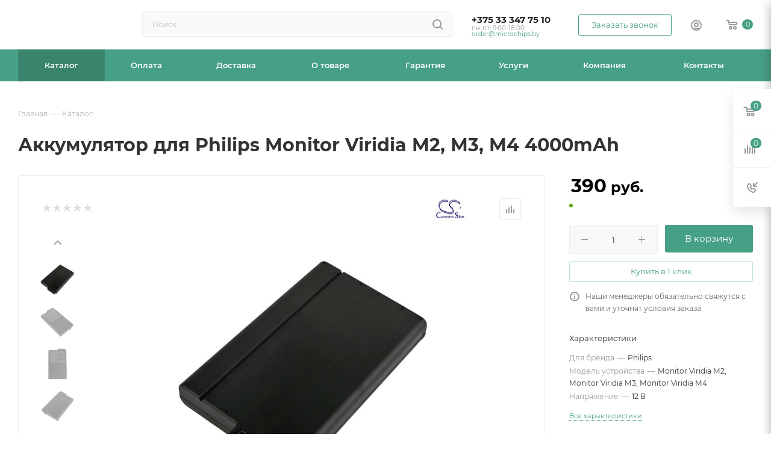

--- FILE ---
content_type: text/html; charset=UTF-8
request_url: https://microchips.by/catalog/akkumulyatory/promyshlennye/dlya-meditsinskoy-tekhniki/philips/11509/
body_size: 50218
content:
<!DOCTYPE html>
<html xmlns="http://www.w3.org/1999/xhtml" xml:lang="ru" lang="ru"  >
<head><link rel="canonical" href="https://microchips.by/catalog/akkumulyatory/promyshlennye/dlya-meditsinskoy-tekhniki/philips/11509/" />
<!-- Google Tag Manager -->
<script>(function(w,d,s,l,i){w[l]=w[l]||[];w[l].push({'gtm.start':
new Date().getTime(),event:'gtm.js'});var f=d.getElementsByTagName(s)[0],
j=d.createElement(s),dl=l!='dataLayer'?'&l='+l:'';j.async=true;j.src=
'https://www.googletagmanager.com/gtm.js?id='+i+dl;f.parentNode.insertBefore(j,f);
})(window,document,'script','dataLayer','GTM-T2LVR8BS');</script>
<!-- End Google Tag Manager -->
	<title>Аккумулятор для Philips Monitor Viridia M2, M3, M4 4000mAh купить в Минске — цена, характеристики | microchips.by</title>
	<meta name="viewport" content="initial-scale=1.0, width=device-width, maximum-scale=1" />
	<meta name="HandheldFriendly" content="true" />
	<meta name="yes" content="yes" />
	<meta name="apple-mobile-web-app-status-bar-style" content="black" />
	<meta name="SKYPE_TOOLBAR" content="SKYPE_TOOLBAR_PARSER_COMPATIBLE" />
	<meta http-equiv="Content-Type" content="text/html; charset=UTF-8" />
<meta name="keywords" content="интернет-магазин, заказать, купить" />
<meta name="description" content="Аккумулятор для Philips Monitor Viridia M2, M3, M4 4000mAh по выгодной цене от поставщика. ⭐ Фото. ✓ Описание. ✓ Характеристики. ➤ Доставка по Минску и всей стране." />
<link href="/bitrix/css/aspro.max/notice.css?16734187673623"  rel="stylesheet" />
<link href="/bitrix/js/ui/design-tokens/dist/ui.design-tokens.css?172007400626358"  rel="stylesheet" />
<link href="/bitrix/js/ui/fonts/opensans/ui.font.opensans.css?16734180832555"  rel="stylesheet" />
<link href="/bitrix/js/main/popup/dist/main.popup.bundle.css?169573588329861"  rel="stylesheet" />
<link href="/local/templates/aspro_max_Fx_v1/components/bitrix/catalog/main_fx_2/style.css?170835468262978"  rel="stylesheet" />
<link href="/local/templates/aspro_max_Fx_v1/components/bitrix/sale.gift.main.products/main/style.css?1708354682663"  rel="stylesheet" />
<link href="/local/templates/aspro_max_Fx_v1/vendor/css/carousel/swiper/swiper-bundle.min.css?170835468216494"  rel="stylesheet" />
<link href="/local/templates/aspro_max_Fx_v1/css/slider.swiper.min.css?17083546822186"  rel="stylesheet" />
<link href="/local/templates/aspro_max_Fx_v1/css/main_slider.min.css?170835468227739"  rel="stylesheet" />
<link href="/local/templates/aspro_max_Fx_v1/vendor/css/carousel/owl/owl.carousel.min.css?17083546823351"  rel="stylesheet" />
<link href="/local/templates/aspro_max_Fx_v1/vendor/css/carousel/owl/owl.theme.default.min.css?17083546821013"  rel="stylesheet" />
<link href="/local/templates/aspro_max_Fx_v1/css/detail-gallery.css?17083546821118"  rel="stylesheet" />
<link href="/local/templates/aspro_max_Fx_v1/css/jquery.fancybox.min.css?170835468213062"  rel="stylesheet" />
<link href="/local/templates/aspro_max_Fx_v1/components/bitrix/catalog.comments/catalog/style.css?170835468221641"  rel="stylesheet" />
<link href="/bitrix/panel/main/popup.css?167341811622696"  rel="stylesheet" />
<link href="/local/templates/aspro_max_Fx_v1/css/drop.css?17083546822614"  rel="stylesheet" />
<link href="/bitrix/components/bitrix/blog/templates/.default/style.css?168560688033777"  rel="stylesheet" />
<link href="/bitrix/components/bitrix/blog/templates/.default/themes/green/style.css?16856068801140"  rel="stylesheet" />
<link href="/bitrix/components/bitrix/rating.vote/templates/standart_text/style.css?16734170342223"  rel="stylesheet" />
<link href="/local/templates/aspro_max_Fx_v1/css/fonts/montserrat/css/montserrat.min.css?17083546825716"  data-template-style="true"  rel="stylesheet" />
<link href="/local/templates/aspro_max_Fx_v1/css/blocks/dark-light-theme.css?17083546822582"  data-template-style="true"  rel="stylesheet" />
<link href="/local/templates/aspro_max_Fx_v1/css/colored.css?17083546824022"  data-template-style="true"  rel="stylesheet" />
<link href="/local/templates/aspro_max_Fx_v1/vendor/css/bootstrap.css?1708354682114216"  data-template-style="true"  rel="stylesheet" />
<link href="/local/templates/aspro_max_Fx_v1/css/styles.css?1708354682202535"  data-template-style="true"  rel="stylesheet" />
<link href="/local/templates/aspro_max_Fx_v1/css/blocks/blocks.css?170835468223507"  data-template-style="true"  rel="stylesheet" />
<link href="/local/templates/aspro_max_Fx_v1/css/blocks/common.blocks/counter-state/counter-state.css?1708354682466"  data-template-style="true"  rel="stylesheet" />
<link href="/local/templates/aspro_max_Fx_v1/css/menu.css?170835468289131"  data-template-style="true"  rel="stylesheet" />
<link href="/local/templates/aspro_max_Fx_v1/css/catalog.css?170835468216771"  data-template-style="true"  rel="stylesheet" />
<link href="/local/templates/aspro_max_Fx_v1/vendor/css/ripple.css?1708354682854"  data-template-style="true"  rel="stylesheet" />
<link href="/local/templates/aspro_max_Fx_v1/css/stores.css?170835468210361"  data-template-style="true"  rel="stylesheet" />
<link href="/local/templates/aspro_max_Fx_v1/css/yandex_map.css?17083546827688"  data-template-style="true"  rel="stylesheet" />
<link href="/local/templates/aspro_max_Fx_v1/css/header_fixed.css?170835468213592"  data-template-style="true"  rel="stylesheet" />
<link href="/local/templates/aspro_max_Fx_v1/ajax/ajax.css?1708354682326"  data-template-style="true"  rel="stylesheet" />
<link href="/local/templates/aspro_max_Fx_v1/css/searchtitle.css?170835468211981"  data-template-style="true"  rel="stylesheet" />
<link href="/local/templates/aspro_max_Fx_v1/css/blocks/line-block.min.css?17083546824730"  data-template-style="true"  rel="stylesheet" />
<link href="/local/components/fenix/menu/templates/top/style.css?17083546825887"  data-template-style="true"  rel="stylesheet" />
<link href="/local/templates/aspro_max_Fx_v1/css/mega_menu.css?17083546821653"  data-template-style="true"  rel="stylesheet" />
<link href="/local/templates/aspro_max_Fx_v1/components/bitrix/breadcrumb/main_fx/style.css?17083546822039"  data-template-style="true"  rel="stylesheet" />
<link href="/local/templates/aspro_max_Fx_v1/css/footer.css?170835468237004"  data-template-style="true"  rel="stylesheet" />
<link href="/bitrix/components/aspro/marketing.popup.max/templates/.default/style.css?16734187546229"  data-template-style="true"  rel="stylesheet" />
<link href="/bitrix/tools/concept.quiz/css/template_styles.css?171420200286440"  data-template-style="true"  rel="stylesheet" />
<link href="/local/templates/aspro_max_Fx_v1/styles.css?170835468221781"  data-template-style="true"  rel="stylesheet" />
<link href="/local/templates/aspro_max_Fx_v1/template_styles.css?1708354682487229"  data-template-style="true"  rel="stylesheet" />
<link href="/local/templates/aspro_max_Fx_v1/css/header.css?170835468236296"  data-template-style="true"  rel="stylesheet" />
<link href="/local/templates/aspro_max_Fx_v1/css/media.css?1708354682199478"  data-template-style="true"  rel="stylesheet" />
<link href="/local/templates/aspro_max_Fx_v1/css/h1-bold.css?1708354682466"  data-template-style="true"  rel="stylesheet" />
<link href="/local/templates/aspro_max_Fx_v1/css/lower-buttons.css?1708354682819"  data-template-style="true"  rel="stylesheet" />
<link href="/local/templates/aspro_max_Fx_v1/themes/custom_s1/theme.css?170913400054991"  data-template-style="true"  rel="stylesheet" />
<link href="/local/templates/aspro_max_Fx_v1/css/widths/width-3.css?17083546824051"  data-template-style="true"  rel="stylesheet" />
<link href="/local/templates/aspro_max_Fx_v1/css/fonts/font-11.css?1708354682943"  data-template-style="true"  rel="stylesheet" />
<link href="/local/templates/aspro_max_Fx_v1/css/custom.css?17083546828847"  data-template-style="true"  rel="stylesheet" />
<link href="/bitrix/tools/concept.quiz/css/responsive.css?171420200213048"  data-template-style="true"  rel="stylesheet" />
<script>if(!window.BX)window.BX={};if(!window.BX.message)window.BX.message=function(mess){if(typeof mess==='object'){for(let i in mess) {BX.message[i]=mess[i];} return true;}};</script>
<script>(window.BX||top.BX).message({"NOTICE_ADDED2CART":"В корзине","NOTICE_CLOSE":"Закрыть","NOTICE_MORE":"и ещё #COUNT# #PRODUCTS#","NOTICE_PRODUCT0":"товаров","NOTICE_PRODUCT1":"товар","NOTICE_PRODUCT2":"товара","NOTICE_ADDED2DELAY":"В отложенных","NOTICE_ADDED2COMPARE":"В сравнении","NOTICE_ERROR":"Ошибка","NOTICE_REQUEST_ERROR":"Ошибка запроса","NOTICE_AUTHORIZED":"Вы успешно авторизовались","NOTICE_ADDED2FAVORITE":"В избранном","NOTICE_ADDED2SUBSCRIBE":"Вы подписались","NOTICE_REMOVED_FROM_COMPARE":"Удалено из сравнения","NOTICE_REMOVED_FROM_FAVORITE":"Удалено из избранного","NOTICE_REMOVED_FROM_SUBSCRIBE":"Удалено из подписки"});</script>
<script>(window.BX||top.BX).message({"JS_CORE_LOADING":"Загрузка...","JS_CORE_NO_DATA":"- Нет данных -","JS_CORE_WINDOW_CLOSE":"Закрыть","JS_CORE_WINDOW_EXPAND":"Развернуть","JS_CORE_WINDOW_NARROW":"Свернуть в окно","JS_CORE_WINDOW_SAVE":"Сохранить","JS_CORE_WINDOW_CANCEL":"Отменить","JS_CORE_WINDOW_CONTINUE":"Продолжить","JS_CORE_H":"ч","JS_CORE_M":"м","JS_CORE_S":"с","JSADM_AI_HIDE_EXTRA":"Скрыть лишние","JSADM_AI_ALL_NOTIF":"Показать все","JSADM_AUTH_REQ":"Требуется авторизация!","JS_CORE_WINDOW_AUTH":"Войти","JS_CORE_IMAGE_FULL":"Полный размер"});</script>
<script src="/bitrix/js/main/core/core.js?1720074027498410"></script>
<script>BX.Runtime.registerExtension({"name":"main.core","namespace":"BX","loaded":true});</script>
<script>BX.setJSList(["\/bitrix\/js\/main\/core\/core_ajax.js","\/bitrix\/js\/main\/core\/core_promise.js","\/bitrix\/js\/main\/polyfill\/promise\/js\/promise.js","\/bitrix\/js\/main\/loadext\/loadext.js","\/bitrix\/js\/main\/loadext\/extension.js","\/bitrix\/js\/main\/polyfill\/promise\/js\/promise.js","\/bitrix\/js\/main\/polyfill\/find\/js\/find.js","\/bitrix\/js\/main\/polyfill\/includes\/js\/includes.js","\/bitrix\/js\/main\/polyfill\/matches\/js\/matches.js","\/bitrix\/js\/ui\/polyfill\/closest\/js\/closest.js","\/bitrix\/js\/main\/polyfill\/fill\/main.polyfill.fill.js","\/bitrix\/js\/main\/polyfill\/find\/js\/find.js","\/bitrix\/js\/main\/polyfill\/matches\/js\/matches.js","\/bitrix\/js\/main\/polyfill\/core\/dist\/polyfill.bundle.js","\/bitrix\/js\/main\/core\/core.js","\/bitrix\/js\/main\/polyfill\/intersectionobserver\/js\/intersectionobserver.js","\/bitrix\/js\/main\/lazyload\/dist\/lazyload.bundle.js","\/bitrix\/js\/main\/polyfill\/core\/dist\/polyfill.bundle.js","\/bitrix\/js\/main\/parambag\/dist\/parambag.bundle.js"]);
</script>
<script>(window.BX||top.BX).message({"CT_BST_SEARCH_BUTTON2":"Найти","SEARCH_IN_SITE_FULL":"По всему сайту","SEARCH_IN_SITE":"Везде","SEARCH_IN_CATALOG_FULL":"По каталогу","SEARCH_IN_CATALOG":"Каталог"});</script>
<script>BX.Runtime.registerExtension({"name":"aspro_searchtitle","namespace":"window","loaded":true});</script>
<script>BX.Runtime.registerExtension({"name":"aspro_line_block","namespace":"window","loaded":true});</script>
<script>BX.Runtime.registerExtension({"name":"aspro_mega_menu","namespace":"window","loaded":true});</script>
<script>BX.Runtime.registerExtension({"name":"ui.design-tokens","namespace":"window","loaded":true});</script>
<script>BX.Runtime.registerExtension({"name":"ui.fonts.opensans","namespace":"window","loaded":true});</script>
<script>BX.Runtime.registerExtension({"name":"main.popup","namespace":"BX.Main","loaded":true});</script>
<script>BX.Runtime.registerExtension({"name":"popup","namespace":"window","loaded":true});</script>
<script>BX.Runtime.registerExtension({"name":"main.pageobject","namespace":"window","loaded":true});</script>
<script>(window.BX||top.BX).message({"JS_CORE_LOADING":"Загрузка...","JS_CORE_NO_DATA":"- Нет данных -","JS_CORE_WINDOW_CLOSE":"Закрыть","JS_CORE_WINDOW_EXPAND":"Развернуть","JS_CORE_WINDOW_NARROW":"Свернуть в окно","JS_CORE_WINDOW_SAVE":"Сохранить","JS_CORE_WINDOW_CANCEL":"Отменить","JS_CORE_WINDOW_CONTINUE":"Продолжить","JS_CORE_H":"ч","JS_CORE_M":"м","JS_CORE_S":"с","JSADM_AI_HIDE_EXTRA":"Скрыть лишние","JSADM_AI_ALL_NOTIF":"Показать все","JSADM_AUTH_REQ":"Требуется авторизация!","JS_CORE_WINDOW_AUTH":"Войти","JS_CORE_IMAGE_FULL":"Полный размер"});</script>
<script>BX.Runtime.registerExtension({"name":"window","namespace":"window","loaded":true});</script>
<script>(window.BX||top.BX).message({"DROP_FILE":"\u003Cspan\u003EНажмите для загрузки\u003C\/span\u003E или перетащите фото (до #COUNT_FILES# файлов, 0.5 мб на файл)"});</script>
<script>BX.Runtime.registerExtension({"name":"aspro_drop","namespace":"window","loaded":true});</script>
<script type="extension/settings" data-extension="currency.currency-core">{"region":"by"}</script>
<script>BX.Runtime.registerExtension({"name":"currency.currency-core","namespace":"BX.Currency","loaded":true});</script>
<script>BX.Runtime.registerExtension({"name":"currency","namespace":"window","loaded":true});</script>
<script>BX.Runtime.registerExtension({"name":"aspro_swiper_init","namespace":"window","loaded":true});</script>
<script>BX.Runtime.registerExtension({"name":"aspro_swiper","namespace":"window","loaded":true});</script>
<script>BX.Runtime.registerExtension({"name":"aspro_swiper_main_styles","namespace":"window","loaded":true});</script>
<script>BX.Runtime.registerExtension({"name":"aspro_hash_location","namespace":"window","loaded":true});</script>
<script>BX.Runtime.registerExtension({"name":"aspro_tabs_history","namespace":"window","loaded":true});</script>
<script>BX.Runtime.registerExtension({"name":"ls","namespace":"window","loaded":true});</script>
<script>BX.Runtime.registerExtension({"name":"aspro_owl_carousel","namespace":"window","loaded":true});</script>
<script>BX.Runtime.registerExtension({"name":"aspro_catalog_element","namespace":"window","loaded":true});</script>
<script>BX.Runtime.registerExtension({"name":"aspro_detail_gallery","namespace":"window","loaded":true});</script>
<script>BX.Runtime.registerExtension({"name":"aspro_fancybox","namespace":"window","loaded":true});</script>
<script>(window.BX||top.BX).message({"LANGUAGE_ID":"ru","FORMAT_DATE":"DD.MM.YYYY","FORMAT_DATETIME":"DD.MM.YYYY HH:MI:SS","COOKIE_PREFIX":"BITRIX_SM","SERVER_TZ_OFFSET":"10800","UTF_MODE":"Y","SITE_ID":"s1","SITE_DIR":"\/","USER_ID":"","SERVER_TIME":1769532048,"USER_TZ_OFFSET":0,"USER_TZ_AUTO":"Y","bitrix_sessid":"4b61b2cefc3a931b770c02cbcb935287"});</script>

<script src="/bitrix/js/main/ajax.js?167341703435509"></script>
<script src="/bitrix/js/aspro.max/notice.js?169573604428186"></script>
<script src="/bitrix/js/main/popup/dist/main.popup.bundle.js?1720073886117034"></script>
<script src="/bitrix/js/main/pageobject/pageobject.js?1673417034864"></script>
<script src="/bitrix/js/main/core/core_window.js?172007388698766"></script>
<script src="/bitrix/js/main/rating.js?169711617116557"></script>
<script src="/bitrix/js/currency/currency-core/dist/currency-core.bundle.js?17200739228800"></script>
<script src="/bitrix/js/currency/core_currency.js?17200739221181"></script>
<script src="/bitrix/js/main/core/core_ls.js?167341703410430"></script>
<script>BX.message({'PORTAL_WIZARD_NAME':'Аспро: Максимум - интернет-магазин','PORTAL_WIZARD_DESC':'Аспро: Максимум - интернет магазин с поддержкой современных технологий: BigData, композитный сайт, фасетный поиск, адаптивная верстка','ASPRO_MAX_MOD_INST_OK':'Поздравляем, модуль «Аспро: Максимум - интернет-магазин» успешно установлен!<br />\nДля установки готового сайта, пожалуйста перейдите <a href=\'/bitrix/admin/wizard_list.php?lang=ru\'>в список мастеров<\/a> <br />и выберите пункт «Установить» в меню мастера aspro:max','ASPRO_MAX_MOD_UNINST_OK':'Удаление модуля успешно завершено','ASPRO_MAX_SCOM_INSTALL_NAME':'Аспро: Максимум - интернет-магазин','ASPRO_MAX_SCOM_INSTALL_DESCRIPTION':'Мастер создания интернет-магазина «Аспро: Максимум - интернет-магазин»','ASPRO_MAX_SCOM_INSTALL_TITLE':'Установка модуля \"Аспро: Максимум\"','ASPRO_MAX_SCOM_UNINSTALL_TITLE':'Удаление модуля \"Аспро: Максимум\"','ASPRO_MAX_SPER_PARTNER':'Аспро','ASPRO_MAX_PARTNER_URI':'http://www.aspro.ru','OPEN_WIZARDS_LIST':'Открыть список мастеров','ASPRO_MAX_INSTALL_SITE':'Установить готовый сайт','PHONE':'Телефон','FAST_VIEW':'Быстрый просмотр','TABLES_SIZE_TITLE':'Подбор размера','SOCIAL':'Социальные сети','DESCRIPTION':'Описание магазина','ITEMS':'Товары','LOGO':'Логотип','REGISTER_INCLUDE_AREA':'Текст о регистрации','AUTH_INCLUDE_AREA':'Текст об авторизации','FRONT_IMG':'Изображение компании','EMPTY_CART':'пуста','CATALOG_VIEW_MORE':'... Показать все','CATALOG_VIEW_LESS':'... Свернуть','JS_REQUIRED':'Заполните это поле','JS_FORMAT':'Неверный формат','JS_FILE_EXT':'Недопустимое расширение файла','JS_PASSWORD_COPY':'Пароли не совпадают','JS_PASSWORD_LENGTH':'Минимум 6 символов','JS_ERROR':'Неверно заполнено поле','JS_FILE_SIZE':'Максимальный размер 5мб','JS_FILE_BUTTON_NAME':'Выберите файл','JS_FILE_DEFAULT':'Прикрепите файл','JS_DATE':'Некорректная дата','JS_DATETIME':'Некорректная дата/время','JS_REQUIRED_LICENSES':'Согласитесь с условиями','JS_REQUIRED_OFFER':'Согласитесь с условиями','LICENSE_PROP':'Согласие на обработку персональных данных','LOGIN_LEN':'Введите минимум {0} символа','FANCY_CLOSE':'Закрыть','FANCY_NEXT':'Следующий','FANCY_PREV':'Предыдущий','TOP_AUTH_REGISTER':'Регистрация','CALLBACK':'Заказать звонок','ASK':'Задать вопрос','REVIEW':'Оставить отзыв','S_CALLBACK':'Заказать звонок','UNTIL_AKC':'До конца акции','TITLE_QUANTITY_BLOCK':'Остаток','TITLE_QUANTITY':'шт','TOTAL_SUMM_ITEM':'Общая стоимость ','SUBSCRIBE_SUCCESS':'Вы успешно подписались','RECAPTCHA_TEXT':'Подтвердите, что вы не робот','JS_RECAPTCHA_ERROR':'Пройдите проверку','COUNTDOWN_SEC':'сек','COUNTDOWN_MIN':'мин','COUNTDOWN_HOUR':'час','COUNTDOWN_DAY0':'дн','COUNTDOWN_DAY1':'дн','COUNTDOWN_DAY2':'дн','COUNTDOWN_WEAK0':'Недель','COUNTDOWN_WEAK1':'Неделя','COUNTDOWN_WEAK2':'Недели','COUNTDOWN_MONTH0':'Месяцев','COUNTDOWN_MONTH1':'Месяц','COUNTDOWN_MONTH2':'Месяца','COUNTDOWN_YEAR0':'Лет','COUNTDOWN_YEAR1':'Год','COUNTDOWN_YEAR2':'Года','COUNTDOWN_COMPACT_SEC':'с','COUNTDOWN_COMPACT_MIN':'м','COUNTDOWN_COMPACT_HOUR':'ч','COUNTDOWN_COMPACT_DAY':'д','COUNTDOWN_COMPACT_WEAK':'н','COUNTDOWN_COMPACT_MONTH':'м','COUNTDOWN_COMPACT_YEAR0':'л','COUNTDOWN_COMPACT_YEAR1':'г','CATALOG_PARTIAL_BASKET_PROPERTIES_ERROR':'Заполнены не все свойства у добавляемого товара','CATALOG_EMPTY_BASKET_PROPERTIES_ERROR':'Выберите свойства товара, добавляемые в корзину в параметрах компонента','CATALOG_ELEMENT_NOT_FOUND':'Элемент не найден','ERROR_ADD2BASKET':'Ошибка добавления товара в корзину','CATALOG_SUCCESSFUL_ADD_TO_BASKET':'Успешное добавление товара в корзину','ERROR_BASKET_TITLE':'Ошибка корзины','ERROR_BASKET_PROP_TITLE':'Выберите свойства, добавляемые в корзину','ERROR_BASKET_BUTTON':'Выбрать','BASKET_TOP':'Корзина в шапке','ERROR_ADD_DELAY_ITEM':'Ошибка отложенной корзины','VIEWED_TITLE':'Ранее вы смотрели','VIEWED_BEFORE':'Ранее вы смотрели','BEST_TITLE':'Лучшие предложения','CT_BST_SEARCH_BUTTON':'Поиск','CT_BST_SEARCH2_BUTTON':'Найти','BASKET_PRINT_BUTTON':'Распечатать','BASKET_CLEAR_ALL_BUTTON':'Очистить','BASKET_QUICK_ORDER_BUTTON':'Быстрый заказ','BASKET_CONTINUE_BUTTON':'Продолжить покупки','BASKET_ORDER_BUTTON':'Оформить заказ','SHARE_BUTTON':'Поделиться','BASKET_CHANGE_TITLE':'Ваш заказ','BASKET_CHANGE_LINK':'Изменить','MORE_INFO_SKU':'Купить','FROM':'от','BEFORE':'до','TITLE_BLOCK_VIEWED_NAME':'Ранее вы смотрели','T_BASKET':'Корзина','FILTER_EXPAND_VALUES':'Показать все','FILTER_HIDE_VALUES':'Свернуть','FULL_ORDER':'Полный заказ','CUSTOM_COLOR_CHOOSE':'Выбрать','CUSTOM_COLOR_CANCEL':'Отмена','S_MOBILE_MENU':'Меню','MAX_T_MENU_BACK':'Назад','MAX_T_MENU_CALLBACK':'Обратная связь','MAX_T_MENU_CONTACTS_TITLE':'Будьте на связи','SEARCH_TITLE':'Поиск','SOCIAL_TITLE':'Оставайтесь на связи','HEADER_SCHEDULE':'Время работы','SEO_TEXT':'SEO описание','COMPANY_IMG':'Картинка компании','COMPANY_TEXT':'Описание компании','CONFIG_SAVE_SUCCESS':'Настройки сохранены','CONFIG_SAVE_FAIL':'Ошибка сохранения настроек','ITEM_ECONOMY':'Экономия','ITEM_ARTICLE':'Артикул: ','JS_FORMAT_ORDER':'имеет неверный формат','JS_BASKET_COUNT_TITLE':'В корзине товаров на SUMM','POPUP_VIDEO':'Видео','POPUP_GIFT_TEXT':'Нашли что-то особенное? Намекните другу о подарке!','ORDER_FIO_LABEL':'Ф.И.О.','ORDER_PHONE_LABEL':'Телефон','ORDER_REGISTER_BUTTON':'Регистрация','PRICES_TYPE':'Варианты цен','FILTER_HELPER_VALUES':' знач.','SHOW_MORE_SCU_MAIN':'Еще #COUNT#','SHOW_MORE_SCU_1':'предложение','SHOW_MORE_SCU_2':'предложения','SHOW_MORE_SCU_3':'предложений','PARENT_ITEM_NOT_FOUND':'Не найден основной товар для услуги в корзине. Обновите страницу и попробуйте снова.','INVALID_NUMBER':'Неверный номер','INVALID_COUNTRY_CODE':'Неверный код страны','TOO_SHORT':'Номер слишком короткий','TOO_LONG':'Номер слишком длинный'})</script>
<link href="/local/templates/aspro_max_Fx_v1/css/critical.css?170835468233" data-skip-moving="true" rel="stylesheet">
<meta name="theme-color" content="#46a085">
<style>:root{--theme-base-color: #46a085;--theme-base-opacity-color: #46a0851a;--theme-base-color-hue:162;--theme-base-color-saturation:39%;--theme-base-color-lightness:45%;}</style>
<style>html {--theme-page-width: 1348px;--theme-page-width-padding: 30px}</style>
<script src="/local/templates/aspro_max_Fx_v1/js/observer.js" async defer></script>
<script data-skip-moving="true">window.lazySizesConfig = window.lazySizesConfig || {};lazySizesConfig.loadMode = 1;lazySizesConfig.expand = 200;lazySizesConfig.expFactor = 1;lazySizesConfig.hFac = 0.1;window.lazySizesConfig.lazyClass = "lazy";</script>
<script src="/local/templates/aspro_max_Fx_v1/js/ls.unveilhooks.min.js" data-skip-moving="true" defer></script>
<script src="/local/templates/aspro_max_Fx_v1/js/lazysizes.min.js" data-skip-moving="true" defer></script>
<link href="/local/templates/aspro_max_Fx_v1/css/print.css?170835468223591" data-template-style="true" rel="stylesheet" media="print">
					<script data-skip-moving="true" src="/bitrix/js/main/jquery/jquery-3.6.0.min.js"></script>
					<script data-skip-moving="true" src="/local/templates/aspro_max_Fx_v1/js/speed.min.js?=1708354682"></script>
<link rel="shortcut icon" href="/favicon.ico" type="image/x-icon" />
<link rel="apple-touch-icon" sizes="180x180" href="/upload/CMax/252/akg2rk1vp22ocvfyh2lagbwneu6ggavx.png" />
<meta property="og:description" content="Аккумулятор для Philips Monitor Viridia M2, M3, M4 4000mAh по выгодной цене от поставщика. ⭐ Фото. ✓ Описание. ✓ Характеристики. ➤ Доставка по Минску и всей стране." />
<meta property="og:image" content="https://microchips.by/upload/iblock/724/f0wbcfwfx0cgdup8zc28oxm0n8o3o42d.jpg" />
<link rel="image_src" href="https://microchips.by/upload/iblock/724/f0wbcfwfx0cgdup8zc28oxm0n8o3o42d.jpg"  />
<meta property="og:title" content="Аккумулятор для Philips Monitor Viridia M2, M3, M4 4000mAh купить в Минске — цена, характеристики | microchips.by" />
<meta property="og:type" content="website" />
<meta property="og:url" content="https://microchips.by/catalog/akkumulyatory/promyshlennye/dlya-meditsinskoy-tekhniki/philips/11509/" />
<script src="/local/templates/aspro_max_Fx_v1/js/fetch/bottom_panel.js" data-skip-moving="true" defer=""></script>


<script src="/local/templates/aspro_max_Fx_v1/vendor/js/bootstrap.js?170835468227908"></script>
<script src="/local/templates/aspro_max_Fx_v1/js/jquery.actual.min.js?17083546821238"></script>
<script src="/local/templates/aspro_max_Fx_v1/vendor/js/ripple.js?17083546824702"></script>
<script src="/local/templates/aspro_max_Fx_v1/js/browser.js?1708354682996"></script>
<script src="/local/templates/aspro_max_Fx_v1/js/jquery.uniform.min.js?17083546828308"></script>
<script src="/local/templates/aspro_max_Fx_v1/vendor/js/sticky-sidebar.js?170835468225989"></script>
<script src="/local/templates/aspro_max_Fx_v1/js/jquery.validate.min.js?170835468222254"></script>
<script src="/local/templates/aspro_max_Fx_v1/js/jquery.alphanumeric.js?17083546821901"></script>
<script src="/local/templates/aspro_max_Fx_v1/js/jquery.cookie.js?17083546823066"></script>
<script src="/local/templates/aspro_max_Fx_v1/js/mobile.js?170835468227666"></script>
<script src="/local/templates/aspro_max_Fx_v1/js/main.js?1708354682323974"></script>
<script src="/local/templates/aspro_max_Fx_v1/js/blocks/blocks.js?170835468212211"></script>
<script src="/local/templates/aspro_max_Fx_v1/js/autoload/item-action.js?170835468216172"></script>
<script src="/bitrix/components/bitrix/search.title/script.js?16734170629847"></script>
<script src="/local/templates/aspro_max_Fx_v1/components/bitrix/search.title/mega_menu/script.js?170835468210891"></script>
<script src="/local/templates/aspro_max_Fx_v1/js/searchtitle.js?17083546821367"></script>
<script src="/local/templates/aspro_max_Fx_v1/components/bitrix/search.title/corp/script.js?170835468211187"></script>
<script src="/local/components/fenix/menu/templates/top/script.js?17083546821184"></script>
<script src="/local/templates/aspro_max_Fx_v1/js/mega_menu.js?1708354682994"></script>
<script src="/local/templates/aspro_max_Fx_v1/components/bitrix/menu/bottom/script.js?1708354682789"></script>
<script src="/bitrix/components/aspro/marketing.popup.max/templates/.default/script.js?16734187521756"></script>
<script src="/local/templates/aspro_max_Fx_v1/components/bitrix/search.title/fixed/script.js?170835468210846"></script>
<script src="/bitrix/tools/concept.quiz/js/scripts.js?171420200243869"></script>
<script src="/local/templates/aspro_max_Fx_v1/js/custom.js?17083546821769"></script>
<script src="/local/templates/aspro_max_Fx_v1/components/bitrix/catalog/main_fx_2/script.js?170835468219925"></script>
<script src="/local/templates/aspro_max_Fx_v1/components/bitrix/catalog.element/main/script.js?170835468211006"></script>
<script src="/local/templates/aspro_max_Fx_v1/components/bitrix/sale.prediction.product.detail/main/script.js?1708354682579"></script>
<script src="/local/templates/aspro_max_Fx_v1/components/bitrix/sale.gift.product/main/script.js?170835468249278"></script>
<script src="/local/templates/aspro_max_Fx_v1/components/bitrix/sale.gift.main.products/main/script.js?17083546824955"></script>
<script src="/local/templates/aspro_max_Fx_v1/js/rating_likes.js?170835468210797"></script>
<script src="/local/templates/aspro_max_Fx_v1/js/slider.swiper.min.js?17083546821407"></script>
<script src="/local/templates/aspro_max_Fx_v1/vendor/js/carousel/swiper/swiper-bundle.min.js?170835468296303"></script>
<script src="/local/templates/aspro_max_Fx_v1/js/hash_location.js?1708354682995"></script>
<script src="/local/templates/aspro_max_Fx_v1/js/tabs_history.js?17083546821996"></script>
<script src="/local/templates/aspro_max_Fx_v1/js/jquery.history.js?170835468221571"></script>
<script src="/local/templates/aspro_max_Fx_v1/vendor/js/carousel/owl/owl.carousel.min.js?170835468244743"></script>
<script src="/local/templates/aspro_max_Fx_v1/js/catalog_element.min.js?170835468213416"></script>
<script src="/local/templates/aspro_max_Fx_v1/js/jquery.fancybox.min.js?170835468267390"></script>
<script src="/local/templates/aspro_max_Fx_v1/components/bitrix/catalog.comments/catalog/script.js?17083546827715"></script>
<script src="/local/templates/aspro_max_Fx_v1/js/drop.js?17083546826679"></script>
<script>var _ba = _ba || []; _ba.push(["aid", "cfded81efd55f2c2804881219567d3f7"]); _ba.push(["host", "microchips.by"]); (function() {var ba = document.createElement("script"); ba.type = "text/javascript"; ba.async = true;ba.src = (document.location.protocol == "https:" ? "https://" : "http://") + "bitrix.info/ba.js";var s = document.getElementsByTagName("script")[0];s.parentNode.insertBefore(ba, s);})();</script>

			</head>
<body class=" site_s1  fill_bg_n catalog-delayed-btn-N theme-light" id="main" data-site="/">
<!-- Google Tag Manager (noscript) -->
<noscript><iframe src="https://www.googletagmanager.com/ns.html?id=GTM-T2LVR8BS"
height="0" width="0" style="display:none;visibility:hidden"></iframe></noscript>
<!-- End Google Tag Manager (noscript) -->
<!-- Roistat Counter Start -->
<script>
(function(w, d, s, h, id) {
    w.roistatProjectId = id; w.roistatHost = h;
    var p = d.location.protocol == "https:" ? "https://" : "http://";
    var u = /^.*roistat_visit=[^;]+(.*)?$/.test(d.cookie) ? "/dist/module.js" : "/api/site/1.0/"+id+"/init?referrer="+encodeURIComponent(d.location.href);
    var js = d.createElement(s); js.charset="UTF-8"; js.async = 1; js.src = p+h+u; var js2 = d.getElementsByTagName(s)[0]; js2.parentNode.insertBefore(js, js2);
})(window, document, 'script', 'cloud.roistat.com', '8975f09fef1de8c2ded8b12d6a8e3eb3');
</script>
<!-- Roistat Counter End -->
	
	<div id="panel"></div>
	
				<!--'start_frame_cache_basketitems-component-block'-->												<div id="ajax_basket"></div>
					<!--'end_frame_cache_basketitems-component-block'-->								<div class="cd-modal-bg"></div>
		<script data-skip-moving="true">var solutionName = 'arMaxOptions';</script>
		<script src="/local/templates/aspro_max_Fx_v1/js/setTheme.php?site_id=s1&site_dir=/" data-skip-moving="true"></script>
		<script>window.onload=function(){window.basketJSParams = window.basketJSParams || [];window.dataLayer = window.dataLayer || [];}
		BX.message({'MIN_ORDER_PRICE_TEXT':'<b>Минимальная сумма заказа #PRICE#<\/b><br/>Пожалуйста, добавьте еще товаров в корзину','LICENSES_TEXT':'Я согласен на <a href=\"/include/licenses_detail.php\" target=\"_blank\">обработку персональных данных<\/a>'});
		arAsproOptions.PAGES.FRONT_PAGE = window[solutionName].PAGES.FRONT_PAGE = "";arAsproOptions.PAGES.BASKET_PAGE = window[solutionName].PAGES.BASKET_PAGE = "";arAsproOptions.PAGES.ORDER_PAGE = window[solutionName].PAGES.ORDER_PAGE = "";arAsproOptions.PAGES.PERSONAL_PAGE = window[solutionName].PAGES.PERSONAL_PAGE = "";arAsproOptions.PAGES.CATALOG_PAGE = window[solutionName].PAGES.CATALOG_PAGE = "1";</script>
		<div class="wrapper1  header_bgcolored long_header colored_header catalog_page basket_fly fly2 basket_fill_WHITE side_LEFT block_side_WIDE catalog_icons_N banner_auto  mheader-v1 header-vcustom_fx_2 header-font-lower_Y regions_N title_position_LEFT footer-v1 front-vindex1 mfixed_Y mfixed_view_always title-vcustom_fx_3 lazy_Y with_phones compact-catalog normal-catalog-img landing-slider big-banners-mobile-slider bottom-icons-panel-N compact-breadcrumbs-slider catalog-delayed-btn-N  ">

<div class="mega_fixed_menu scrollblock">
	<div class="maxwidth-theme">
		<svg class="svg svg-close" width="14" height="14" viewBox="0 0 14 14">
		  <path data-name="Rounded Rectangle 568 copy 16" d="M1009.4,953l5.32,5.315a0.987,0.987,0,0,1,0,1.4,1,1,0,0,1-1.41,0L1008,954.4l-5.32,5.315a0.991,0.991,0,0,1-1.4-1.4L1006.6,953l-5.32-5.315a0.991,0.991,0,0,1,1.4-1.4l5.32,5.315,5.31-5.315a1,1,0,0,1,1.41,0,0.987,0.987,0,0,1,0,1.4Z" transform="translate(-1001 -946)"></path>
		</svg>
		<i class="svg svg-close mask arrow"></i>
		<div class="row">
			<div class="col-md-9">
				<div class="left_menu_block">
					<div class="logo_block flexbox flexbox--row align-items-normal">
						<div class="logo">
							<a href="/">
<?xml version="1.0" encoding="utf-8"?>
<!-- Generator: Adobe Illustrator 26.0.3, SVG Export Plug-In . SVG Version: 6.00 Build 0)  -->
<svg version="1.1" id="Слой_2" xmlns="http://www.w3.org/2000/svg" xmlns:xlink="http://www.w3.org/1999/xlink" x="0px" y="0px"
	 viewBox="0 0 500 155" style="enable-background:new 0 0 500 155;" xml:space="preserve">
<style>
	.st0{fill:none;stroke:#35B39D;stroke-miterlimit:10;}
	.st1{fill:#008A6D;}
	.st2{fill:#35B39D;}
</style>
<path class="st0" d="M71.43,70.42c0.01,0.04,0.02,0.09,0.04,0.13v-0.17L71.43,70.42z"/>
<path class="st1" d="M112.61,15.94c-5.76,0-11.25,1.14-16.27,3.21v-2.29H71.47v31.9c9.25,0,18.7,0,28.05,0
	c3.13-4.4,8.27-7.28,14.08-7.28c9.53,0,17.26,7.73,17.26,17.26c0,9.53-7.73,17.26-17.26,17.26c-9.53,0-17.26-7.73-17.26-17.26
	c0-1.73,0.26-3.4,0.73-4.98c-8.44,0-17.03,0-25.6,0v48.65h24.87v-4.08c5.01,2.07,10.51,3.21,16.27,3.21
	c23.64,0,42.8-19.16,42.8-42.8S136.25,15.94,112.61,15.94z"/>
<path class="st2" d="M55.21,140.21c5.76,0,11.25-1.14,16.27-3.21v2.29h24.87v-31.9c-9.25,0-18.7,0-28.05,0
	c-3.13,4.4-8.27,7.28-14.08,7.28c-9.53,0-17.26-7.73-17.26-17.26c0-9.53,7.73-17.26,17.26-17.26c9.53,0,17.26,7.73,17.26,17.26
	c0,1.73-0.26,3.4-0.73,4.98c8.44,0,17.03,0,25.6,0V53.74H71.48v4.08c-5.01-2.07-10.51-3.21-16.27-3.21
	c-23.64,0-42.8,19.16-42.8,42.8S31.57,140.21,55.21,140.21z"/>
<g>
	<g>
		<path class="st1" d="M166.83,66.66h10.12l5.39,14.63c0.66,1.98,1.21,4.18,1.87,6.27h0.22c0.66-2.09,1.21-4.29,1.87-6.27
			l5.17-14.63h10.12v35.75H193V91.85c0-3.63,0.77-9.18,1.21-12.76h-0.22l-2.97,8.58l-4.4,11.82h-5.06l-4.4-11.82l-2.86-8.58h-0.22
			c0.44,3.57,1.21,9.13,1.21,12.76v10.56h-8.47V66.66z"/>
		<path class="st1" d="M210.61,66.66h9.46v35.75h-9.46V66.66z"/>
		<path class="st1" d="M227.55,84.81c0-11.99,8.25-18.81,17.27-18.81c4.73,0,8.58,2.2,11.11,4.73l-4.95,6.05
			c-1.76-1.54-3.52-2.64-5.94-2.64c-4.18,0-7.81,3.85-7.81,10.34c0,6.71,3.08,10.45,7.7,10.45c2.75,0,4.95-1.43,6.49-3.08l4.95,5.94
			c-3.02,3.52-7.15,5.28-11.77,5.28C235.47,103.07,227.55,97.02,227.55,84.81z"/>
		<path class="st1" d="M262.42,66.66h13.53c7.7,0,14.3,2.64,14.3,11.55c0,8.63-6.6,12.21-14.3,12.21h-4.07v11.99h-9.46V66.66z
			 M275.28,82.94c3.74,0,5.72-1.65,5.72-4.73s-1.98-4.07-5.72-4.07h-3.41v8.8H275.28z M274.24,87.94l6.38-6.27l11.6,20.73h-10.56
			L274.24,87.94z"/>
		<path class="st1" d="M296.63,84.37c0-11.77,6.71-18.37,16.61-18.37s16.61,6.65,16.61,18.37c0,11.77-6.71,18.7-16.61,18.7
			S296.63,96.14,296.63,84.37z M320.16,84.37c0-6.49-2.64-10.23-6.93-10.23s-6.93,3.74-6.93,10.23s2.64,10.56,6.93,10.56
			S320.16,90.86,320.16,84.37z"/>
		<path class="st1" d="M335.78,84.81c0-11.99,8.25-18.81,17.27-18.81c4.73,0,8.58,2.2,11.11,4.73l-4.95,6.05
			c-1.76-1.54-3.52-2.64-5.94-2.64c-4.18,0-7.81,3.85-7.81,10.34c0,6.71,3.08,10.45,7.7,10.45c2.75,0,4.95-1.43,6.49-3.08l4.95,5.94
			c-3.02,3.52-7.15,5.28-11.77,5.28C343.7,103.07,335.78,97.02,335.78,84.81z"/>
		<path class="st1" d="M370.65,66.66h9.46v13.31h10.67V66.66h9.46v35.75h-9.46V88.22h-10.67v14.19h-9.46V66.66z"/>
		<path class="st1" d="M409.26,66.66h9.46v35.75h-9.46V66.66z"/>
		<path class="st1" d="M427.74,66.66h13.09c7.81,0,14.52,2.86,14.52,11.88c0,8.74-6.82,12.54-14.3,12.54h-3.85v11.33h-9.46V66.66z
			 M440.61,83.6c3.74,0,5.5-1.87,5.5-5.06s-2.09-4.4-5.72-4.4h-3.19v9.46H440.61z"/>
		<path class="st1" d="M460.08,97.95l5.39-6.49c2.53,2.03,5.72,3.46,8.36,3.46c2.86,0,4.07-0.93,4.07-2.53
			c0-1.71-1.81-2.25-4.84-3.46l-4.46-1.87c-3.85-1.54-7.2-4.78-7.2-9.95c0-6.1,5.5-11.11,13.31-11.11c4.07,0,8.58,1.54,11.88,4.78
			l-4.73,5.94c-2.42-1.7-4.51-2.58-7.15-2.58c-2.31,0-3.74,0.82-3.74,2.42c0,1.71,2.03,2.31,5.28,3.57l4.34,1.7
			c4.45,1.76,6.98,4.84,6.98,9.79c0,6.05-5.06,11.44-13.97,11.44C469.1,103.07,463.93,101.42,460.08,97.95z"/>
	</g>
</g>
</svg>
</a>						</div>
						<div class="top-description addr">
							<b>
	Оптовые продажи<br>
	 чек от 300 руб.
</b>						</div>
					</div>
					<div class="search_block">
						<div class="search_wrap">
							<div class="search-block">
									<div class="search-wrapper">
		<div id="title-search_mega_menu">
			<form action="/catalog/" class="search search--hastype">
				<div class="search-input-div">
					<input class="search-input" id="title-search-input_mega_menu" type="text" name="q" value="" placeholder="Поиск" size="20" maxlength="50" autocomplete="off" />
				</div>
				<div class="search-button-div">
					<button class="btn btn-search" type="submit" name="s" value="Найти"><i class="svg search2  inline " aria-hidden="true"><svg width="17" height="17" ><use xlink:href="/local/templates/aspro_max_Fx_v1/images/svg/header_icons_srite.svg#search"></use></svg></i></button>
											<div class="dropdown-select searchtype">
							<input type="hidden" name="type" value="catalog" />
							<div class="dropdown-select__title darken font_xs">
								<span>Каталог</span>
								<i class="svg  svg-inline-search-down" aria-hidden="true" ><svg xmlns="http://www.w3.org/2000/svg" width="5" height="3" viewBox="0 0 5 3"><path class="cls-1" d="M250,80h5l-2.5,3Z" transform="translate(-250 -80)"/></svg></i>							</div>
							<div class="dropdown-select__list dropdown-menu-wrapper" role="menu">
								<!--noindex-->
								<div class="dropdown-menu-inner rounded3">
									<div class="dropdown-select__list-item font_xs">
										<span class="dropdown-select__list-link darken" data-type="all">
											<span>По всему сайту</span>
										</span>
									</div>
									<div class="dropdown-select__list-item font_xs">
										<span class="dropdown-select__list-link dropdown-select__list-link--current" data-type="catalog">
											<span>По каталогу</span>
										</span>
									</div>
								</div>
								<!--/noindex-->
							</div>
						</div>
					<span class="close-block inline-search-hide"><span class="svg svg-close close-icons"></span></span>
				</div>
			</form>
		</div>
	</div>
<script>
	var jsControl = new JCTitleSearch3({
		//'WAIT_IMAGE': '/bitrix/themes/.default/images/wait.gif',
		'AJAX_PAGE' : '/catalog/akkumulyatory/promyshlennye/dlya-meditsinskoy-tekhniki/philips/11509/',
		'CONTAINER_ID': 'title-search_mega_menu',
		'INPUT_ID': 'title-search-input_mega_menu',
		'INPUT_ID_TMP': 'title-search-input_mega_menu',
		'MIN_QUERY_LEN': 2
	});
</script>							</div>
						</div>
					</div>
										<!-- noindex -->

	<div class="burger_menu_wrapper">
		
			<div class="top_link_wrapper">
				<div class="menu-item dropdown catalog wide_menu   active">
					<div class="wrap">
						<a class="dropdown-toggle" href="/catalog/">
							<div class="link-title color-theme-hover">
																	<i class="svg inline  svg-inline-icon_catalog" aria-hidden="true" ><svg xmlns="http://www.w3.org/2000/svg" width="10" height="10" viewBox="0 0 10 10"><path  data-name="Rounded Rectangle 969 copy 7" class="cls-1" d="M644,76a1,1,0,1,1-1,1A1,1,0,0,1,644,76Zm4,0a1,1,0,1,1-1,1A1,1,0,0,1,648,76Zm4,0a1,1,0,1,1-1,1A1,1,0,0,1,652,76Zm-8,4a1,1,0,1,1-1,1A1,1,0,0,1,644,80Zm4,0a1,1,0,1,1-1,1A1,1,0,0,1,648,80Zm4,0a1,1,0,1,1-1,1A1,1,0,0,1,652,80Zm-8,4a1,1,0,1,1-1,1A1,1,0,0,1,644,84Zm4,0a1,1,0,1,1-1,1A1,1,0,0,1,648,84Zm4,0a1,1,0,1,1-1,1A1,1,0,0,1,652,84Z" transform="translate(-643 -76)"/></svg></i>																Каталог							</div>
						</a>
													<span class="tail"></span>
							<div class="burger-dropdown-menu row">
								<div class="menu-wrapper" >
									
																														<div class="col-md-4 dropdown-submenu  has_img">
																						<a href="/catalog/batareyki/" class="color-theme-hover" title="Батарейки">
												<span class="name option-font-bold">Батарейки</span>
											</a>
																								<div class="burger-dropdown-menu toggle_menu">
																																									<div class="menu-item   ">
															<a href="/catalog/batareyki/alkalinovye/" title="Алкалиновые (щелочные)">
																<span class="name color-theme-hover">Алкалиновые (щелочные)</span>
															</a>
																													</div>
																																									<div class="menu-item   ">
															<a href="/catalog/batareyki/litievye/" title="Литиевые">
																<span class="name color-theme-hover">Литиевые</span>
															</a>
																													</div>
																																									<div class="menu-item   ">
															<a href="/catalog/batareyki/solevye/" title="Солевые">
																<span class="name color-theme-hover">Солевые</span>
															</a>
																													</div>
																																									<div class="menu-item   ">
															<a href="/catalog/batareyki/serebryano-tsinkovye/" title="Серебряно-цинковые">
																<span class="name color-theme-hover">Серебряно-цинковые</span>
															</a>
																													</div>
																																									<div class="menu-item   ">
															<a href="/catalog/batareyki/sluhovye/" title="Для слуховых аппаратов">
																<span class="name color-theme-hover">Для слуховых аппаратов</span>
															</a>
																													</div>
																																									<div class="menu-item   ">
															<a href="/catalog/batareyki/dlya_chasov/" title="Для часов">
																<span class="name color-theme-hover">Для часов</span>
															</a>
																													</div>
																									</div>
																					</div>
									
																														<div class="col-md-4 dropdown-submenu  has_img">
																						<a href="/catalog/akkumulyatornye-batareyki/" class="color-theme-hover" title="Аккумуляторные батарейки">
												<span class="name option-font-bold">Аккумуляторные батарейки</span>
											</a>
																								<div class="burger-dropdown-menu toggle_menu">
																																									<div class="menu-item   ">
															<a href="/catalog/akkumulyatornye-batareyki/li-ion/" title="Li-ion">
																<span class="name color-theme-hover">Li-ion</span>
															</a>
																													</div>
																																									<div class="menu-item   ">
															<a href="/catalog/akkumulyatornye-batareyki/lifepo4/" title="LiFePO4">
																<span class="name color-theme-hover">LiFePO4</span>
															</a>
																													</div>
																																									<div class="menu-item   ">
															<a href="/catalog/akkumulyatornye-batareyki/li-pol/" title="Li-Pol">
																<span class="name color-theme-hover">Li-Pol</span>
															</a>
																													</div>
																																									<div class="menu-item   ">
															<a href="/catalog/akkumulyatornye-batareyki/lto/" title="LTO">
																<span class="name color-theme-hover">LTO</span>
															</a>
																													</div>
																																									<div class="menu-item   ">
															<a href="/catalog/akkumulyatornye-batareyki/li-mn-ml/" title="Li-Mn">
																<span class="name color-theme-hover">Li-Mn</span>
															</a>
																													</div>
																																									<div class="menu-item   ">
															<a href="/catalog/akkumulyatornye-batareyki/nimh/" title="NiMH">
																<span class="name color-theme-hover">NiMH</span>
															</a>
																													</div>
																																									<div class="menu-item   ">
															<a href="/catalog/akkumulyatornye-batareyki/nizn/" title="NiZn">
																<span class="name color-theme-hover">NiZn</span>
															</a>
																													</div>
																																									<div class="menu-item   ">
															<a href="/catalog/akkumulyatornye-batareyki/nicd/" title="NiCd">
																<span class="name color-theme-hover">NiCd</span>
															</a>
																													</div>
																																									<div class="menu-item   ">
															<a href="/catalog/akkumulyatornye-batareyki/svintsovo-kislotnye/" title="Свинцово-кислотные">
																<span class="name color-theme-hover">Свинцово-кислотные</span>
															</a>
																													</div>
																																									<div class="menu-item   ">
															<a href="/catalog/akkumulyatornye-batareyki/dlya-veypa/" title="Для вейпа">
																<span class="name color-theme-hover">Для вейпа</span>
															</a>
																													</div>
																									</div>
																					</div>
									
																														<div class="col-md-4 dropdown-submenu active has_img">
																						<a href="/catalog/akkumulyatory/" class="color-theme-hover" title="Аккумуляторы">
												<span class="name option-font-bold">Аккумуляторы</span>
											</a>
																								<div class="burger-dropdown-menu toggle_menu">
																																									<div class="menu-item  dropdown-submenu ">
															<a href="/catalog/akkumulyatory/dlya_elektrotransporta/" title="Для электротранспорта">
																<span class="name color-theme-hover">Для электротранспорта</span>
															</a>
																															<div class="burger-dropdown-menu with_padding">
																																			<div class="menu-item ">
																			<a href="/catalog/akkumulyatory/dlya_elektrotransporta/dlya_elektrosamokata/" title="Для электросамоката">
																				<span class="name color-theme-hover">Для электросамоката</span>
																			</a>
																		</div>
																																			<div class="menu-item ">
																			<a href="/catalog/akkumulyatory/dlya_elektrotransporta/dlya_elektrovelosipeda/" title="Для электровелосипеда">
																				<span class="name color-theme-hover">Для электровелосипеда</span>
																			</a>
																		</div>
																																			<div class="menu-item ">
																			<a href="/catalog/akkumulyatory/dlya_elektrotransporta/dlya_elektroskutera/" title="Для электроскутера">
																				<span class="name color-theme-hover">Для электроскутера</span>
																			</a>
																		</div>
																																			<div class="menu-item ">
																			<a href="/catalog/akkumulyatory/dlya_elektrotransporta/dlya_giroskutera/" title="Для гироскутера">
																				<span class="name color-theme-hover">Для гироскутера</span>
																			</a>
																		</div>
																																			<div class="menu-item ">
																			<a href="/catalog/akkumulyatory/dlya_elektrotransporta/dlya_sigveya/" title="Для сигвея">
																				<span class="name color-theme-hover">Для сигвея</span>
																			</a>
																		</div>
																																			<div class="menu-item ">
																			<a href="/catalog/akkumulyatory/dlya_elektrotransporta/dlya_monokolesa/" title="Для моноколеса">
																				<span class="name color-theme-hover">Для моноколеса</span>
																			</a>
																		</div>
																																			<div class="menu-item ">
																			<a href="/catalog/akkumulyatory/dlya_elektrotransporta/dlya-invalidnykh-kolyasok/" title="Для инвалидных колясок">
																				<span class="name color-theme-hover">Для инвалидных колясок</span>
																			</a>
																		</div>
																																	</div>
																													</div>
																																									<div class="menu-item  dropdown-submenu ">
															<a href="/catalog/akkumulyatory/dlya_elektroinstrumenta/" title="Для электроинструмента">
																<span class="name color-theme-hover">Для электроинструмента</span>
															</a>
																															<div class="burger-dropdown-menu with_padding">
																																			<div class="menu-item ">
																			<a href="/catalog/akkumulyatory/dlya_elektroinstrumenta/dlya_shurupovertov/" title="Для шуруповертов">
																				<span class="name color-theme-hover">Для шуруповертов</span>
																			</a>
																		</div>
																																			<div class="menu-item ">
																			<a href="/catalog/akkumulyatory/dlya_elektroinstrumenta/dlya-dreli/" title="Для дрели">
																				<span class="name color-theme-hover">Для дрели</span>
																			</a>
																		</div>
																																			<div class="menu-item ">
																			<a href="/catalog/akkumulyatory/dlya_elektroinstrumenta/dlya-bolgarki/" title="Для болгарки (УШМ)">
																				<span class="name color-theme-hover">Для болгарки (УШМ)</span>
																			</a>
																		</div>
																																			<div class="menu-item ">
																			<a href="/catalog/akkumulyatory/dlya_elektroinstrumenta/dlya-pil/" title="Для пил">
																				<span class="name color-theme-hover">Для пил</span>
																			</a>
																		</div>
																																			<div class="menu-item ">
																			<a href="/catalog/akkumulyatory/dlya_elektroinstrumenta/dlya-gvozdezabivnykh-pistoletov/" title="Для гвоздезабивных пистолетов">
																				<span class="name color-theme-hover">Для гвоздезабивных пистолетов</span>
																			</a>
																		</div>
																																			<div class="menu-item ">
																			<a href="/catalog/akkumulyatory/dlya_elektroinstrumenta/dlya-sadovogo-instrumenta/" title="Для садового инструмента">
																				<span class="name color-theme-hover">Для садового инструмента</span>
																			</a>
																		</div>
																																	</div>
																													</div>
																																									<div class="menu-item  dropdown-submenu active">
															<a href="/catalog/akkumulyatory/promyshlennye/" title="Промышленные аккумуляторы">
																<span class="name color-theme-hover">Промышленные аккумуляторы</span>
															</a>
																															<div class="burger-dropdown-menu with_padding">
																																			<div class="menu-item ">
																			<a href="/catalog/akkumulyatory/promyshlennye/zhelezo-nikelevye/" title="Железо-никелевые">
																				<span class="name color-theme-hover">Железо-никелевые</span>
																			</a>
																		</div>
																																			<div class="menu-item ">
																			<a href="/catalog/akkumulyatory/promyshlennye/dlya_ratsiy/" title="Для раций (радиостранций)">
																				<span class="name color-theme-hover">Для раций (радиостранций)</span>
																			</a>
																		</div>
																																			<div class="menu-item ">
																			<a href="/catalog/akkumulyatory/promyshlennye/dlya_rezervnogo_pitaniya/" title="Для резервного питания">
																				<span class="name color-theme-hover">Для резервного питания</span>
																			</a>
																		</div>
																																			<div class="menu-item active">
																			<a href="/catalog/akkumulyatory/promyshlennye/dlya-meditsinskoy-tekhniki/" title="Для медицинской техники">
																				<span class="name color-theme-hover">Для медицинской техники</span>
																			</a>
																		</div>
																																			<div class="menu-item ">
																			<a href="/catalog/akkumulyatory/promyshlennye/dlya-pultov-upravleniya/" title="Для пультов управления">
																				<span class="name color-theme-hover">Для пультов управления</span>
																			</a>
																		</div>
																																			<div class="menu-item ">
																			<a href="/catalog/akkumulyatory/promyshlennye/dlya-signalizatsiy/" title="Для сигнализаций">
																				<span class="name color-theme-hover">Для сигнализаций</span>
																			</a>
																		</div>
																																			<div class="menu-item ">
																			<a href="/catalog/akkumulyatory/promyshlennye/dlya-telekommunikatsiy/" title="Для телекоммуникаций">
																				<span class="name color-theme-hover">Для телекоммуникаций</span>
																			</a>
																		</div>
																																			<div class="menu-item ">
																			<a href="/catalog/akkumulyatory/promyshlennye/dlya-skanerov-shtrikh-kodov-i-terminalov/" title="Для сканеров штрих-кодов и терминалов">
																				<span class="name color-theme-hover">Для сканеров штрих-кодов и терминалов</span>
																			</a>
																		</div>
																																			<div class="menu-item ">
																			<a href="/catalog/akkumulyatory/promyshlennye/dlya-kass/" title="Для касс">
																				<span class="name color-theme-hover">Для касс</span>
																			</a>
																		</div>
																																	</div>
																													</div>
																																									<div class="menu-item  dropdown-submenu ">
															<a href="/catalog/akkumulyatory/dlya_ibp/" title="Для ИБП">
																<span class="name color-theme-hover">Для ИБП</span>
															</a>
																															<div class="burger-dropdown-menu with_padding">
																																			<div class="menu-item ">
																			<a href="/catalog/akkumulyatory/dlya_ibp/agm/" title="AGM">
																				<span class="name color-theme-hover">AGM</span>
																			</a>
																		</div>
																																			<div class="menu-item ">
																			<a href="/catalog/akkumulyatory/dlya_ibp/gelevye/" title="GEL">
																				<span class="name color-theme-hover">GEL</span>
																			</a>
																		</div>
																																			<div class="menu-item ">
																			<a href="/catalog/akkumulyatory/dlya_ibp/opzs/" title="OPzS">
																				<span class="name color-theme-hover">OPzS</span>
																			</a>
																		</div>
																																	</div>
																													</div>
																																									<div class="menu-item  dropdown-submenu ">
															<a href="/catalog/akkumulyatory/tyagovye/" title="Тяговые">
																<span class="name color-theme-hover">Тяговые</span>
															</a>
																															<div class="burger-dropdown-menu with_padding">
																																			<div class="menu-item ">
																			<a href="/catalog/akkumulyatory/tyagovye/dlya_lodok/" title="Для лодок">
																				<span class="name color-theme-hover">Для лодок</span>
																			</a>
																		</div>
																																			<div class="menu-item ">
																			<a href="/catalog/akkumulyatory/tyagovye/dlya-ekholotov/" title="Для эхолотов">
																				<span class="name color-theme-hover">Для эхолотов</span>
																			</a>
																		</div>
																																			<div class="menu-item ">
																			<a href="/catalog/akkumulyatory/tyagovye/dlya-solnechnykh-batarey/" title="Для солнечных батарей">
																				<span class="name color-theme-hover">Для солнечных батарей</span>
																			</a>
																		</div>
																																			<div class="menu-item ">
																			<a href="/catalog/akkumulyatory/tyagovye/dlya-elektropogruzchikov/" title="Для электропогрузчиков">
																				<span class="name color-theme-hover">Для электропогрузчиков</span>
																			</a>
																		</div>
																																			<div class="menu-item ">
																			<a href="/catalog/akkumulyatory/tyagovye/dlya-elektrotelezhek/" title="Для электротележек">
																				<span class="name color-theme-hover">Для электротележек</span>
																			</a>
																		</div>
																																			<div class="menu-item ">
																			<a href="/catalog/akkumulyatory/tyagovye/dlya-polomoechnykh-mashin/" title="Для поломоечных машин">
																				<span class="name color-theme-hover">Для поломоечных машин</span>
																			</a>
																		</div>
																																	</div>
																													</div>
																																									<div class="menu-item  dropdown-submenu ">
															<a href="/catalog/akkumulyatory/dlya-bytovoy-domashney-tekhniki/" title="Для бытовой (домашней) техники">
																<span class="name color-theme-hover">Для бытовой (домашней) техники</span>
															</a>
																															<div class="burger-dropdown-menu with_padding">
																																			<div class="menu-item ">
																			<a href="/catalog/akkumulyatory/dlya-bytovoy-domashney-tekhniki/dlya-robota-pylesosa/" title="Для робота-пылесоса">
																				<span class="name color-theme-hover">Для робота-пылесоса</span>
																			</a>
																		</div>
																																			<div class="menu-item ">
																			<a href="/catalog/akkumulyatory/dlya-bytovoy-domashney-tekhniki/dlya-radiotelefona/" title="Для радиотелефона">
																				<span class="name color-theme-hover">Для радиотелефона</span>
																			</a>
																		</div>
																																			<div class="menu-item ">
																			<a href="/catalog/akkumulyatory/dlya-bytovoy-domashney-tekhniki/dlya-fonarya/" title="Для фонаря">
																				<span class="name color-theme-hover">Для фонаря</span>
																			</a>
																		</div>
																																	</div>
																													</div>
																																									<div class="menu-item  dropdown-submenu ">
															<a href="/catalog/akkumulyatory/smartfony-i-gadzhety/" title="Для смартфонов и гаджетов">
																<span class="name color-theme-hover">Для смартфонов и гаджетов</span>
															</a>
																															<div class="burger-dropdown-menu with_padding">
																																			<div class="menu-item ">
																			<a href="/catalog/akkumulyatory/smartfony-i-gadzhety/dlya-telefona/" title="Для телефонов">
																				<span class="name color-theme-hover">Для телефонов</span>
																			</a>
																		</div>
																																			<div class="menu-item ">
																			<a href="/catalog/akkumulyatory/smartfony-i-gadzhety/dlya-plansheta/" title="Для планшетов">
																				<span class="name color-theme-hover">Для планшетов</span>
																			</a>
																		</div>
																																			<div class="menu-item ">
																			<a href="/catalog/akkumulyatory/smartfony-i-gadzhety/dlya-smart-chasov/" title="Для смарт часов">
																				<span class="name color-theme-hover">Для смарт часов</span>
																			</a>
																		</div>
																																			<div class="menu-item ">
																			<a href="/catalog/akkumulyatory/smartfony-i-gadzhety/dlya-gps-navigatora/" title="Для GPS навигаторов">
																				<span class="name color-theme-hover">Для GPS навигаторов</span>
																			</a>
																		</div>
																																			<div class="menu-item ">
																			<a href="/catalog/akkumulyatory/smartfony-i-gadzhety/dlya-igrovoy-pristavki/" title="Для игровых приставок">
																				<span class="name color-theme-hover">Для игровых приставок</span>
																			</a>
																		</div>
																																			<div class="menu-item ">
																			<a href="/catalog/akkumulyatory/smartfony-i-gadzhety/dlya-kvadrokopterov/" title="Для квадрокоптеров">
																				<span class="name color-theme-hover">Для квадрокоптеров</span>
																			</a>
																		</div>
																																			<div class="menu-item ">
																			<a href="/catalog/akkumulyatory/smartfony-i-gadzhety/dlya-elektronnykh-knig/" title="Для электронных книг">
																				<span class="name color-theme-hover">Для электронных книг</span>
																			</a>
																		</div>
																																	</div>
																													</div>
																																									<div class="menu-item  dropdown-submenu ">
															<a href="/catalog/akkumulyatory/dlya-kompyuternoy-tekhniki/" title="Для компьютерной техники">
																<span class="name color-theme-hover">Для компьютерной техники</span>
															</a>
																															<div class="burger-dropdown-menu with_padding">
																																			<div class="menu-item ">
																			<a href="/catalog/akkumulyatory/dlya-kompyuternoy-tekhniki/dlya-noutbukov/" title="Для ноутбуков">
																				<span class="name color-theme-hover">Для ноутбуков</span>
																			</a>
																		</div>
																																			<div class="menu-item ">
																			<a href="/catalog/akkumulyatory/dlya-kompyuternoy-tekhniki/dlya-klaviatur-i-myshek/" title="Для клавиатур и мышек">
																				<span class="name color-theme-hover">Для клавиатур и мышек</span>
																			</a>
																		</div>
																																			<div class="menu-item ">
																			<a href="/catalog/akkumulyatory/dlya-kompyuternoy-tekhniki/dlya-wifi-routerov/" title="Для WiFi роутеров">
																				<span class="name color-theme-hover">Для WiFi роутеров</span>
																			</a>
																		</div>
																																			<div class="menu-item ">
																			<a href="/catalog/akkumulyatory/dlya-kompyuternoy-tekhniki/dlya-raid-kontrollerov/" title="Для RAID-контроллеров">
																				<span class="name color-theme-hover">Для RAID-контроллеров</span>
																			</a>
																		</div>
																																			<div class="menu-item ">
																			<a href="/catalog/akkumulyatory/dlya-kompyuternoy-tekhniki/dlya-zhestkikh-diskov/" title="Для жестких дисков">
																				<span class="name color-theme-hover">Для жестких дисков</span>
																			</a>
																		</div>
																																	</div>
																													</div>
																																									<div class="menu-item  dropdown-submenu ">
															<a href="/catalog/akkumulyatory/dlya-foto-video-audio-tekhniki/" title="Для фото, видео, аудио техники">
																<span class="name color-theme-hover">Для фото, видео, аудио техники</span>
															</a>
																															<div class="burger-dropdown-menu with_padding">
																																			<div class="menu-item ">
																			<a href="/catalog/akkumulyatory/dlya-foto-video-audio-tekhniki/dlya-kamer/" title="Для фото и видео камер">
																				<span class="name color-theme-hover">Для фото и видео камер</span>
																			</a>
																		</div>
																																			<div class="menu-item ">
																			<a href="/catalog/akkumulyatory/dlya-foto-video-audio-tekhniki/dlya-naushnikov-i-garnitury/" title="Для наушников и гарнитуры">
																				<span class="name color-theme-hover">Для наушников и гарнитуры</span>
																			</a>
																		</div>
																																			<div class="menu-item ">
																			<a href="/catalog/akkumulyatory/dlya-foto-video-audio-tekhniki/dlya-kolonok-i-akustiki/" title="Для колонок и акустики">
																				<span class="name color-theme-hover">Для колонок и акустики</span>
																			</a>
																		</div>
																																			<div class="menu-item ">
																			<a href="/catalog/akkumulyatory/dlya-foto-video-audio-tekhniki/dlya-pleerov/" title="Для плееров">
																				<span class="name color-theme-hover">Для плееров</span>
																			</a>
																		</div>
																																			<div class="menu-item ">
																			<a href="/catalog/akkumulyatory/dlya-foto-video-audio-tekhniki/dlya_videoregistratorov/" title="Для видеорегистраторов">
																				<span class="name color-theme-hover">Для видеорегистраторов</span>
																			</a>
																		</div>
																																	</div>
																													</div>
																									</div>
																					</div>
									
																														<div class="col-md-4 dropdown-submenu  ">
																						<a href="/catalog/istochniki-pitaniya/" class="color-theme-hover" title="Источники питания">
												<span class="name option-font-bold">Источники питания</span>
											</a>
																								<div class="burger-dropdown-menu toggle_menu">
																																									<div class="menu-item   ">
															<a href="/catalog/istochniki-pitaniya/ibp/" title="Источники бесперебойного питания">
																<span class="name color-theme-hover">Источники бесперебойного питания</span>
															</a>
																													</div>
																																									<div class="menu-item   ">
															<a href="/catalog/istochniki-pitaniya/ac-dc-preobrazovateli/" title="AC-DC преобразователи">
																<span class="name color-theme-hover">AC-DC преобразователи</span>
															</a>
																													</div>
																																									<div class="menu-item   ">
															<a href="/catalog/istochniki-pitaniya/dc-dc-preobrazovateli/" title="DC-DC преобразователи">
																<span class="name color-theme-hover">DC-DC преобразователи</span>
															</a>
																													</div>
																																									<div class="menu-item   ">
															<a href="/catalog/istochniki-pitaniya/laboratornye-bloki/" title="Лабораторные блоки">
																<span class="name color-theme-hover">Лабораторные блоки</span>
															</a>
																													</div>
																									</div>
																					</div>
									
																														<div class="col-md-4 dropdown-submenu  has_img">
																						<a href="/catalog/zaryadnye_ustroystva/" class="color-theme-hover" title="Зарядные устройства">
												<span class="name option-font-bold">Зарядные устройства</span>
											</a>
																								<div class="burger-dropdown-menu toggle_menu">
																																									<div class="menu-item   ">
															<a href="/catalog/zaryadnye_ustroystva/dlya-elektroinstrumenta/" title="Для электроинструмента">
																<span class="name color-theme-hover">Для электроинструмента</span>
															</a>
																													</div>
																																									<div class="menu-item   ">
															<a href="/catalog/zaryadnye_ustroystva/dlya-akkumulyatornykh-elementov/" title="Для аккумуляторных элементов">
																<span class="name color-theme-hover">Для аккумуляторных элементов</span>
															</a>
																													</div>
																																									<div class="menu-item   ">
															<a href="/catalog/zaryadnye_ustroystva/universalnye/" title="Универсальные">
																<span class="name color-theme-hover">Универсальные</span>
															</a>
																													</div>
																									</div>
																					</div>
									
																														<div class="col-md-4 dropdown-submenu  has_img">
																						<a href="/catalog/mikroelektronika/" class="color-theme-hover" title="Микроэлектроника">
												<span class="name option-font-bold">Микроэлектроника</span>
											</a>
																								<div class="burger-dropdown-menu toggle_menu">
																																									<div class="menu-item  dropdown-submenu ">
															<a href="/catalog/mikroelektronika/aktivnye_elementy/" title="Активные элементы">
																<span class="name color-theme-hover">Активные элементы</span>
															</a>
																															<div class="burger-dropdown-menu with_padding">
																																			<div class="menu-item ">
																			<a href="/catalog/mikroelektronika/aktivnye_elementy/moduli/" title="Модули">
																				<span class="name color-theme-hover">Модули</span>
																			</a>
																		</div>
																																			<div class="menu-item ">
																			<a href="/catalog/mikroelektronika/aktivnye_elementy/mikroskhemy/" title="Микросхемы">
																				<span class="name color-theme-hover">Микросхемы</span>
																			</a>
																		</div>
																																			<div class="menu-item ">
																			<a href="/catalog/mikroelektronika/aktivnye_elementy/platy_zashchity_bms_platy/" title="Платы защиты (BMS платы)">
																				<span class="name color-theme-hover">Платы защиты (BMS платы)</span>
																			</a>
																		</div>
																																	</div>
																													</div>
																																									<div class="menu-item  dropdown-submenu ">
															<a href="/catalog/mikroelektronika/passivnye_elementy/" title="Пассивные элементы">
																<span class="name color-theme-hover">Пассивные элементы</span>
															</a>
																															<div class="burger-dropdown-menu with_padding">
																																			<div class="menu-item ">
																			<a href="/catalog/mikroelektronika/passivnye_elementy/displei/" title="Дисплеи">
																				<span class="name color-theme-hover">Дисплеи</span>
																			</a>
																		</div>
																																			<div class="menu-item ">
																			<a href="/catalog/mikroelektronika/passivnye_elementy/varistory/" title="Варисторы">
																				<span class="name color-theme-hover">Варисторы</span>
																			</a>
																		</div>
																																			<div class="menu-item ">
																			<a href="/catalog/mikroelektronika/passivnye_elementy/diody/" title="Диоды">
																				<span class="name color-theme-hover">Диоды</span>
																			</a>
																		</div>
																																			<div class="menu-item ">
																			<a href="/catalog/mikroelektronika/passivnye_elementy/izluchateli/" title="Излучатели">
																				<span class="name color-theme-hover">Излучатели</span>
																			</a>
																		</div>
																																			<div class="menu-item ">
																			<a href="/catalog/mikroelektronika/passivnye_elementy/ionistory/" title="Ионисторы">
																				<span class="name color-theme-hover">Ионисторы</span>
																			</a>
																		</div>
																																			<div class="menu-item ">
																			<a href="/catalog/mikroelektronika/passivnye_elementy/klemmniki/" title="Клеммники">
																				<span class="name color-theme-hover">Клеммники</span>
																			</a>
																		</div>
																																			<div class="menu-item ">
																			<a href="/catalog/mikroelektronika/passivnye_elementy/kondensatory/" title="Конденсаторы">
																				<span class="name color-theme-hover">Конденсаторы</span>
																			</a>
																		</div>
																																			<div class="menu-item ">
																			<a href="/catalog/mikroelektronika/passivnye_elementy/elektronnye_kontakty/" title="Электронные контакты">
																				<span class="name color-theme-hover">Электронные контакты</span>
																			</a>
																		</div>
																																			<div class="menu-item ">
																			<a href="/catalog/mikroelektronika/passivnye_elementy/mikroknopki/" title="Микрокнопки">
																				<span class="name color-theme-hover">Микрокнопки</span>
																			</a>
																		</div>
																																			<div class="menu-item ">
																			<a href="/catalog/mikroelektronika/passivnye_elementy/mikropereklyuchateli/" title="Микропереключатели">
																				<span class="name color-theme-hover">Микропереключатели</span>
																			</a>
																		</div>
																																			<div class="menu-item ">
																			<a href="/catalog/mikroelektronika/passivnye_elementy/optrony/" title="Оптроны">
																				<span class="name color-theme-hover">Оптроны</span>
																			</a>
																		</div>
																																			<div class="menu-item ">
																			<a href="/catalog/mikroelektronika/passivnye_elementy/razemy/" title="Разъемы">
																				<span class="name color-theme-hover">Разъемы</span>
																			</a>
																		</div>
																																			<div class="menu-item ">
																			<a href="/catalog/mikroelektronika/passivnye_elementy/registr/" title="Регистр">
																				<span class="name color-theme-hover">Регистр</span>
																			</a>
																		</div>
																																			<div class="menu-item ">
																			<a href="/catalog/mikroelektronika/passivnye_elementy/rezistory/" title="Резисторы">
																				<span class="name color-theme-hover">Резисторы</span>
																			</a>
																		</div>
																																			<div class="menu-item ">
																			<a href="/catalog/mikroelektronika/passivnye_elementy/rezonatory/" title="Резонаторы">
																				<span class="name color-theme-hover">Резонаторы</span>
																			</a>
																		</div>
																																			<div class="menu-item ">
																			<a href="/catalog/mikroelektronika/passivnye_elementy/svetodiody/" title="Светодиоды">
																				<span class="name color-theme-hover">Светодиоды</span>
																			</a>
																		</div>
																																			<div class="menu-item ">
																			<a href="/catalog/mikroelektronika/passivnye_elementy/tiristory/" title="Тиристоры">
																				<span class="name color-theme-hover">Тиристоры</span>
																			</a>
																		</div>
																																			<div class="menu-item ">
																			<a href="/catalog/mikroelektronika/passivnye_elementy/tranzistory/" title="Транзисторы">
																				<span class="name color-theme-hover">Транзисторы</span>
																			</a>
																		</div>
																																			<div class="menu-item ">
																			<a href="/catalog/mikroelektronika/passivnye_elementy/transivery/" title="Трансиверы">
																				<span class="name color-theme-hover">Трансиверы</span>
																			</a>
																		</div>
																																	</div>
																													</div>
																									</div>
																					</div>
									
																														<div class="col-md-4   has_img">
																						<a href="/catalog/fonari/" class="color-theme-hover" title="Фонари">
												<span class="name option-font-bold">Фонари</span>
											</a>
																					</div>
									
																														<div class="col-md-4 dropdown-submenu  ">
																						<a href="/catalog/skladskoe-oborudovanie/" class="color-theme-hover" title="Складское оборудование">
												<span class="name option-font-bold">Складское оборудование</span>
											</a>
																								<div class="burger-dropdown-menu toggle_menu">
																																									<div class="menu-item   ">
															<a href="/catalog/skladskoe-oborudovanie/gidravlicheskie-telezhki-_rokhli/" title="Гидравлические тележки (рохли)">
																<span class="name color-theme-hover">Гидравлические тележки (рохли)</span>
															</a>
																													</div>
																																									<div class="menu-item   ">
															<a href="/catalog/skladskoe-oborudovanie/shtabelery-elektricheskie/" title="Штабелеры электрические">
																<span class="name color-theme-hover">Штабелеры электрические</span>
															</a>
																													</div>
																									</div>
																					</div>
																	</div>
							</div>
											</div>
				</div>
			</div>
					
		<div class="bottom_links_wrapper row">
								<div class="menu-item col-md-4 unvisible    ">
					<div class="wrap">
						<a class="" href="/help/payment/">
							<div class="link-title color-theme-hover">
																Оплата							</div>
						</a>
											</div>
				</div>
								<div class="menu-item col-md-4 unvisible    ">
					<div class="wrap">
						<a class="" href="/help/delivery/">
							<div class="link-title color-theme-hover">
																Доставка							</div>
						</a>
											</div>
				</div>
								<div class="menu-item col-md-4 unvisible    ">
					<div class="wrap">
						<a class="" href="/about/">
							<div class="link-title color-theme-hover">
																О товаре							</div>
						</a>
											</div>
				</div>
								<div class="menu-item col-md-4 unvisible    ">
					<div class="wrap">
						<a class="" href="/help/warranty/">
							<div class="link-title color-theme-hover">
																Гарантия							</div>
						</a>
											</div>
				</div>
								<div class="menu-item col-md-4 unvisible    ">
					<div class="wrap">
						<a class="" href="/services/">
							<div class="link-title color-theme-hover">
																Услуги							</div>
						</a>
											</div>
				</div>
								<div class="menu-item col-md-4 unvisible dropdown   ">
					<div class="wrap">
						<a class="dropdown-toggle" href="/company/">
							<div class="link-title color-theme-hover">
																Компания							</div>
						</a>
													<span class="tail"></span>
							<div class="burger-dropdown-menu">
								<div class="menu-wrapper" >
									
																														<div class="  ">
																						<a href="/company/index.php" class="color-theme-hover" title="О нас">
												<span class="name option-font-bold">О нас</span>
											</a>
																					</div>
									
																														<div class="  ">
																						<a href="/blog/" class="color-theme-hover" title="Блог">
												<span class="name option-font-bold">Блог</span>
											</a>
																					</div>
									
																														<div class="  ">
																						<a href="/sale/" class="color-theme-hover" title="Акции">
												<span class="name option-font-bold">Акции</span>
											</a>
																					</div>
									
																														<div class="  ">
																						<a href="/reviews/" class="color-theme-hover" title="Отзывы">
												<span class="name option-font-bold">Отзывы</span>
											</a>
																					</div>
									
																														<div class="  ">
																						<a href="/company/vacancy/" class="color-theme-hover" title="Вакансии">
												<span class="name option-font-bold">Вакансии</span>
											</a>
																					</div>
																	</div>
							</div>
											</div>
				</div>
								<div class="menu-item col-md-4 unvisible    ">
					<div class="wrap">
						<a class="" href="/contacts/">
							<div class="link-title color-theme-hover">
																Контакты							</div>
						</a>
											</div>
				</div>
					</div>

	</div>
					<!-- /noindex -->
														</div>
			</div>
			<div class="col-md-3">
				<div class="right_menu_block">
					<div class="contact_wrap">
						<div class="info">
							<div class="phone blocks">
								<div class="">
																	<!-- noindex -->
			<div class="phone with_dropdown white sm">
									<div class="wrap">
						<div>
									<i class="svg svg-inline-phone  inline " aria-hidden="true"><svg width="5" height="13" ><use xlink:href="/local/templates/aspro_max_Fx_v1/images/svg/header_icons_srite.svg#phone_footer"></use></svg></i><a rel="nofollow" href="tel:+375333477510">+375 33 347 75 10</a>
										</div>
					</div>
											</div>
			<!-- /noindex -->
												</div>
								<div class="callback_wrap">
									<span class="callback-block animate-load font_upper colored" data-event="jqm" data-param-form_id="CALLBACK" data-name="callback">Заказать звонок</span>
								</div>
							</div>
							<div class="question_button_wrapper">
								<span class="btn btn-lg btn-transparent-border-color btn-wide animate-load colored_theme_hover_bg-el" data-event="jqm" data-param-form_id="ASK" data-name="ask">
									Задать вопрос								</span>
							</div>
							<div class="person_wrap">
		<!--'start_frame_cache_header-auth-block1'-->			<!-- noindex --><div class="auth_wr_inner "><a rel="nofollow" title="Мой кабинет" class="personal-link dark-color animate-load" data-event="jqm" data-param-backurl="/catalog/akkumulyatory/promyshlennye/dlya-meditsinskoy-tekhniki/philips/11509/" data-param-type="auth" data-name="auth" href="/personal/"><i class="svg svg-inline-cabinet big inline " aria-hidden="true"><svg width="18" height="18" ><use xlink:href="/local/templates/aspro_max_Fx_v1/images/svg/header_icons_srite.svg#user"></use></svg></i><span class="wrap"><span class="name">Войти</span></span></a></div><!-- /noindex -->		<!--'end_frame_cache_header-auth-block1'-->
			<!--'start_frame_cache_mobile-basket-with-compare-block1'-->		<!-- noindex -->
					<div class="menu middle">
				<ul>
											<li class="counters">
							<a rel="nofollow" class="dark-color basket-link basket ready " href="/basket/">
								<i class="svg  svg-inline-basket" aria-hidden="true" ><svg class="" width="19" height="16" viewBox="0 0 19 16"><path data-name="Ellipse 2 copy 9" class="cls-1" d="M956.047,952.005l-0.939,1.009-11.394-.008-0.952-1-0.953-6h-2.857a0.862,0.862,0,0,1-.952-1,1.025,1.025,0,0,1,1.164-1h2.327c0.3,0,.6.006,0.6,0.006a1.208,1.208,0,0,1,1.336.918L943.817,947h12.23L957,948v1Zm-11.916-3,0.349,2h10.007l0.593-2Zm1.863,5a3,3,0,1,1-3,3A3,3,0,0,1,945.994,954.005ZM946,958a1,1,0,1,0-1-1A1,1,0,0,0,946,958Zm7.011-4a3,3,0,1,1-3,3A3,3,0,0,1,953.011,954.005ZM953,958a1,1,0,1,0-1-1A1,1,0,0,0,953,958Z" transform="translate(-938 -944)"></path></svg></i>								<span>Корзина<span class="count empted">0</span></span>
							</a>
						</li>
														</ul>
			</div>
							<div class="menu middle">
				<ul>
					<li class="counters">
						<a rel="nofollow" class="dark-color basket-link compare ready " href="/catalog/compare.php">
							<i class="svg inline  svg-inline-compare " aria-hidden="true" ><svg xmlns="http://www.w3.org/2000/svg" width="18" height="17" viewBox="0 0 18 17"><defs><style>.cls-1{fill:#333;fill-rule:evenodd;}</style></defs><path  data-name="Rounded Rectangle 865" class="cls-1" d="M597,78a1,1,0,0,1,1,1v9a1,1,0,0,1-2,0V79A1,1,0,0,1,597,78Zm4-6a1,1,0,0,1,1,1V88a1,1,0,0,1-2,0V73A1,1,0,0,1,601,72Zm4,8a1,1,0,0,1,1,1v7a1,1,0,0,1-2,0V81A1,1,0,0,1,605,80Zm-12-5a1,1,0,0,1,1,1V88a1,1,0,0,1-2,0V76A1,1,0,0,1,593,75Zm-4,5a1,1,0,0,1,1,1v7a1,1,0,0,1-2,0V81A1,1,0,0,1,589,80Z" transform="translate(-588 -72)"/></svg>
</i>							<span>Сравнение товаров<span class="count empted">0</span></span>
						</a>
					</li>
				</ul>
			</div>
				<!-- /noindex -->
		<!--'end_frame_cache_mobile-basket-with-compare-block1'-->								</div>
						</div>
					</div>
					<div class="footer_wrap">
						
		
							<div class="email blocks color-theme-hover">
					<i class="svg inline  svg-inline-email" aria-hidden="true" ><svg xmlns="http://www.w3.org/2000/svg" width="11" height="9" viewBox="0 0 11 9"><path  data-name="Rectangle 583 copy 16" class="cls-1" d="M367,142h-7a2,2,0,0,1-2-2v-5a2,2,0,0,1,2-2h7a2,2,0,0,1,2,2v5A2,2,0,0,1,367,142Zm0-2v-3.039L364,139h-1l-3-2.036V140h7Zm-6.634-5,3.145,2.079L366.634,135h-6.268Z" transform="translate(-358 -133)"/></svg></i>					<a href="/cdn-cgi/l/email-protection#bdd2cfd9d8cffdd0d4decfd2ded5d4cdce93dfc4"><span class="__cf_email__" data-cfemail="3c534e58594e7c51555f4e535f54554c4f125e45">[email&#160;protected]</span></a>				</div>
		
		
							<div class="address blocks">
					<i class="svg inline  svg-inline-addr" aria-hidden="true" ><svg xmlns="http://www.w3.org/2000/svg" width="9" height="12" viewBox="0 0 9 12"><path class="cls-1" d="M959.135,82.315l0.015,0.028L955.5,87l-3.679-4.717,0.008-.013a4.658,4.658,0,0,1-.83-2.655,4.5,4.5,0,1,1,9,0A4.658,4.658,0,0,1,959.135,82.315ZM955.5,77a2.5,2.5,0,0,0-2.5,2.5,2.467,2.467,0,0,0,.326,1.212l-0.014.022,2.181,3.336,2.034-3.117c0.033-.046.063-0.094,0.093-0.142l0.066-.1-0.007-.009a2.468,2.468,0,0,0,.32-1.2A2.5,2.5,0,0,0,955.5,77Z" transform="translate(-951 -75)"/></svg></i>					г. Минск, ул. Тимирязева, 65А, пом. 407				</div>
		
							<div class="social-block">
							<div class="social-icons">
		<!-- noindex -->
	<ul>
			<li class="viber viber_mobile">
				<a href="viber://add?number=375291354431" target="_blank" rel="nofollow" title="Viber">
					Viber				</a>
			</li>
			<li class="viber viber_desktop">
				<a href="viber://chat?number=+375291354431" target="_blank" rel="nofollow" title="Viber">
					Viber				</a>
			</li>
															</ul>
	<!-- /noindex -->
</div>						</div>
					</div>
				</div>
			</div>
		</div>
	</div>
</div>
<div class="header_wrap visible-lg visible-md title-vcustom_fx_3 ">
	<header id="header">
		<div class="header-wrapper">
	<div class="logo_and_menu-row with-search header__top-part">
			<div class="maxwidth-theme logo-row short">
				<div class="header__top-inner">
							<div class="logo-block  floated  header__top-item">
								<div class="line-block line-block--16">
									<div class="logo line-block__item no-shrinked">
										<a href="/">
<?xml version="1.0" encoding="utf-8"?>
<!-- Generator: Adobe Illustrator 26.0.3, SVG Export Plug-In . SVG Version: 6.00 Build 0)  -->
<svg version="1.1" id="Слой_2" xmlns="http://www.w3.org/2000/svg" xmlns:xlink="http://www.w3.org/1999/xlink" x="0px" y="0px"
	 viewBox="0 0 500 155" style="enable-background:new 0 0 500 155;" xml:space="preserve">
<style>
	.st0{fill:none;stroke:#35B39D;stroke-miterlimit:10;}
	.st1{fill:#008A6D;}
	.st2{fill:#35B39D;}
</style>
<path class="st0" d="M71.43,70.42c0.01,0.04,0.02,0.09,0.04,0.13v-0.17L71.43,70.42z"/>
<path class="st1" d="M112.61,15.94c-5.76,0-11.25,1.14-16.27,3.21v-2.29H71.47v31.9c9.25,0,18.7,0,28.05,0
	c3.13-4.4,8.27-7.28,14.08-7.28c9.53,0,17.26,7.73,17.26,17.26c0,9.53-7.73,17.26-17.26,17.26c-9.53,0-17.26-7.73-17.26-17.26
	c0-1.73,0.26-3.4,0.73-4.98c-8.44,0-17.03,0-25.6,0v48.65h24.87v-4.08c5.01,2.07,10.51,3.21,16.27,3.21
	c23.64,0,42.8-19.16,42.8-42.8S136.25,15.94,112.61,15.94z"/>
<path class="st2" d="M55.21,140.21c5.76,0,11.25-1.14,16.27-3.21v2.29h24.87v-31.9c-9.25,0-18.7,0-28.05,0
	c-3.13,4.4-8.27,7.28-14.08,7.28c-9.53,0-17.26-7.73-17.26-17.26c0-9.53,7.73-17.26,17.26-17.26c9.53,0,17.26,7.73,17.26,17.26
	c0,1.73-0.26,3.4-0.73,4.98c8.44,0,17.03,0,25.6,0V53.74H71.48v4.08c-5.01-2.07-10.51-3.21-16.27-3.21
	c-23.64,0-42.8,19.16-42.8,42.8S31.57,140.21,55.21,140.21z"/>
<g>
	<g>
		<path class="st1" d="M166.83,66.66h10.12l5.39,14.63c0.66,1.98,1.21,4.18,1.87,6.27h0.22c0.66-2.09,1.21-4.29,1.87-6.27
			l5.17-14.63h10.12v35.75H193V91.85c0-3.63,0.77-9.18,1.21-12.76h-0.22l-2.97,8.58l-4.4,11.82h-5.06l-4.4-11.82l-2.86-8.58h-0.22
			c0.44,3.57,1.21,9.13,1.21,12.76v10.56h-8.47V66.66z"/>
		<path class="st1" d="M210.61,66.66h9.46v35.75h-9.46V66.66z"/>
		<path class="st1" d="M227.55,84.81c0-11.99,8.25-18.81,17.27-18.81c4.73,0,8.58,2.2,11.11,4.73l-4.95,6.05
			c-1.76-1.54-3.52-2.64-5.94-2.64c-4.18,0-7.81,3.85-7.81,10.34c0,6.71,3.08,10.45,7.7,10.45c2.75,0,4.95-1.43,6.49-3.08l4.95,5.94
			c-3.02,3.52-7.15,5.28-11.77,5.28C235.47,103.07,227.55,97.02,227.55,84.81z"/>
		<path class="st1" d="M262.42,66.66h13.53c7.7,0,14.3,2.64,14.3,11.55c0,8.63-6.6,12.21-14.3,12.21h-4.07v11.99h-9.46V66.66z
			 M275.28,82.94c3.74,0,5.72-1.65,5.72-4.73s-1.98-4.07-5.72-4.07h-3.41v8.8H275.28z M274.24,87.94l6.38-6.27l11.6,20.73h-10.56
			L274.24,87.94z"/>
		<path class="st1" d="M296.63,84.37c0-11.77,6.71-18.37,16.61-18.37s16.61,6.65,16.61,18.37c0,11.77-6.71,18.7-16.61,18.7
			S296.63,96.14,296.63,84.37z M320.16,84.37c0-6.49-2.64-10.23-6.93-10.23s-6.93,3.74-6.93,10.23s2.64,10.56,6.93,10.56
			S320.16,90.86,320.16,84.37z"/>
		<path class="st1" d="M335.78,84.81c0-11.99,8.25-18.81,17.27-18.81c4.73,0,8.58,2.2,11.11,4.73l-4.95,6.05
			c-1.76-1.54-3.52-2.64-5.94-2.64c-4.18,0-7.81,3.85-7.81,10.34c0,6.71,3.08,10.45,7.7,10.45c2.75,0,4.95-1.43,6.49-3.08l4.95,5.94
			c-3.02,3.52-7.15,5.28-11.77,5.28C343.7,103.07,335.78,97.02,335.78,84.81z"/>
		<path class="st1" d="M370.65,66.66h9.46v13.31h10.67V66.66h9.46v35.75h-9.46V88.22h-10.67v14.19h-9.46V66.66z"/>
		<path class="st1" d="M409.26,66.66h9.46v35.75h-9.46V66.66z"/>
		<path class="st1" d="M427.74,66.66h13.09c7.81,0,14.52,2.86,14.52,11.88c0,8.74-6.82,12.54-14.3,12.54h-3.85v11.33h-9.46V66.66z
			 M440.61,83.6c3.74,0,5.5-1.87,5.5-5.06s-2.09-4.4-5.72-4.4h-3.19v9.46H440.61z"/>
		<path class="st1" d="M460.08,97.95l5.39-6.49c2.53,2.03,5.72,3.46,8.36,3.46c2.86,0,4.07-0.93,4.07-2.53
			c0-1.71-1.81-2.25-4.84-3.46l-4.46-1.87c-3.85-1.54-7.2-4.78-7.2-9.95c0-6.1,5.5-11.11,13.31-11.11c4.07,0,8.58,1.54,11.88,4.78
			l-4.73,5.94c-2.42-1.7-4.51-2.58-7.15-2.58c-2.31,0-3.74,0.82-3.74,2.42c0,1.71,2.03,2.31,5.28,3.57l4.34,1.7
			c4.45,1.76,6.98,4.84,6.98,9.79c0,6.05-5.06,11.44-13.97,11.44C469.1,103.07,463.93,101.42,460.08,97.95z"/>
	</g>
</g>
</svg>
</a>									</div>
								</div>	
							</div>
														<div class="float_wrapper header__top-item ">
								<div class="hidden-sm hidden-xs">
									<div class="top-description addr">
										<b>
	Оптовые продажи<br>
	 чек от 300 руб.
</b>									</div>
								</div>
							</div>
							<div class="header__top-item flex1">
									<div class="search_wrap">
										<div class="search-block inner-table-block">
		<div class="search-wrapper">
			<div id="title-search_fixed">
				<form action="/catalog/" class="search search--hastype">
					<div class="search-input-div">
						<input class="search-input" id="title-search-input_fixed" type="text" name="q" value="" placeholder="Поиск" size="20" maxlength="50" autocomplete="off" />
					</div>
					<div class="search-button-div">
													<button class="btn btn-search" type="submit" name="s" value="Найти">
								<i class="svg search2  inline " aria-hidden="true"><svg width="17" height="17" ><use xlink:href="/local/templates/aspro_max_Fx_v1/images/svg/header_icons_srite.svg#search"></use></svg></i>							</button>

						<span class="close-block inline-search-hide"><i class="svg inline  svg-inline-search svg-close close-icons colored_theme_hover" aria-hidden="true" ><svg xmlns="http://www.w3.org/2000/svg" width="16" height="16" viewBox="0 0 16 16"><path data-name="Rounded Rectangle 114 copy 3" class="cccls-1" d="M334.411,138l6.3,6.3a1,1,0,0,1,0,1.414,0.992,0.992,0,0,1-1.408,0l-6.3-6.306-6.3,6.306a1,1,0,0,1-1.409-1.414l6.3-6.3-6.293-6.3a1,1,0,0,1,1.409-1.414l6.3,6.3,6.3-6.3A1,1,0,0,1,340.7,131.7Z" transform="translate(-325 -130)"></path></svg></i></span>
					</div>
				</form>
			</div>
		</div>
	<script data-cfasync="false" src="/cdn-cgi/scripts/5c5dd728/cloudflare-static/email-decode.min.js"></script><script>
	var jsControl = new JCTitleSearch4({
		//'WAIT_IMAGE': '/bitrix/themes/.default/images/wait.gif',
		'AJAX_PAGE' : '/catalog/akkumulyatory/promyshlennye/dlya-meditsinskoy-tekhniki/philips/11509/',
		'CONTAINER_ID': 'title-search_fixed',
		'INPUT_ID': 'title-search-input_fixed',
		'INPUT_ID_TMP': 'title-search-input_fixed',
		'MIN_QUERY_LEN': 2
	});
</script>										</div>
									</div>
							</div>
							<div class="header__top-item flex">
								<div class="wrap_icon inner-table-block">
									<div class="phone-block blocks fontUp">
																					                                                    <!-- noindex -->
                    <div class="phone with_dropdown no-icons">
                                                    <i class="svg svg-inline-phone  inline " aria-hidden="true"><svg width="5" height="13" ><use xlink:href="/local/templates/aspro_max_Fx_v1/images/svg/header_icons_srite.svg#phone_black"></use></svg></i><a rel="nofollow" href="tel:+375333477510">+375 33 347 75 10</a>
                                                                    </div>
                    <!-- /noindex -->
                        																					<div class="inline-block">
												<div class="fx-schedule">
													пн-пт: 9:00-18:00<br>
													<a href="/cdn-cgi/l/email-protection#98f7eafcfdead8f5f1fbeaf7fbf0f1e8ebb6fae1"><span class="__cf_email__" data-cfemail="573825333225173a3e342538343f3e272479352e">[email&#160;protected]</span></a>
												</div>
											</div>
									</div>
								</div>
							</div>
							<div class="header__top-item flex">
								<div class="wrap_icon inner-table-block">
									<div class="phone-block blocks fontUp">
																					<div class="inline-block">
												<span class="btn btn-default white has-ripple colored" data-event="jqm" data-param-form_id="CALLBACK" data-name="callback">Заказать звонок</span>
											</div>
																			</div>
								</div>
							</div>
							<div class="right-icons wb header__top-item">
								<div class="line-block line-block--40 line-block--40-1200">
									<div class="line-block__item">
										<div class="wrap_icon inner-table-block person">
		<!--'start_frame_cache_header-auth-block2'-->			<!-- noindex --><div class="auth_wr_inner "><a rel="nofollow" title="Мой кабинет" class="personal-link dark-color animate-load" data-event="jqm" data-param-backurl="/catalog/akkumulyatory/promyshlennye/dlya-meditsinskoy-tekhniki/philips/11509/" data-param-type="auth" data-name="auth" href="/personal/"><i class="svg svg-inline-cabinet big inline " aria-hidden="true"><svg width="18" height="18" ><use xlink:href="/local/templates/aspro_max_Fx_v1/images/svg/header_icons_srite.svg#user"></use></svg></i><span class="wrap"><span class="name">Войти</span></span></a></div><!-- /noindex -->		<!--'end_frame_cache_header-auth-block2'-->
											</div>
									</div>
									<!---->
                                    										<!--'start_frame_cache_header-basket-with-compare-block1'-->																							
				<!-- noindex -->
																			<a rel="nofollow" class="basket-link basket   big " href="/basket/" title="Корзина пуста">
							<span class="js-basket-block">
								<i class="svg basket big inline " aria-hidden="true"><svg width="19" height="16" ><use xlink:href="/local/templates/aspro_max_Fx_v1/images/svg/header_icons_srite.svg#basket"></use></svg></i>																<span class="title dark_link">Корзина</span>
								<span class="count">0</span>
															</span>
						</a>
						<span class="basket_hover_block loading_block loading_block_content"></span>
													<!-- /noindex -->
			<!--'end_frame_cache_header-basket-with-compare-block1'-->						                                </div>
							</div>
			</div>				
		</div>
</div>
	<div class="menu-row middle-block bgcolored">
		<div class="maxwidth-theme">
			<div class="row">
				<div class="col-md-12">
					<div class="menu-only">
						<nav class="mega-menu sliced">
										<div class="table-menu">
		<table>
			<tr>
					<td class=" menu-item unvisible dropdown catalog wide_menu   active catalog-full-height" >
						<div class="wrap">
							<a class="dropdown-toggle" >
								<div>
                                                                            <div class="burger-btn"><span></span></div>
																		Каталог																			<i class="svg inline  svg-inline-down" aria-hidden="true" ><svg xmlns="http://www.w3.org/2000/svg" width="5" height="3" viewBox="0 0 5 3"><path class="cls-1" d="M250,80h5l-2.5,3Z" transform="translate(-250 -80)"/></svg></i>																	</div>
							</a>
																							<span class="tail"></span>
								<div class="dropdown-menu  long-menu-items BANNER">
																			<div class="menu-navigation">
											<div class="menu-navigation__sections-wrapper">
												<div class="customScrollbar scrollblock">
													<div class="menu-navigation__sections">
																													<div class="menu-navigation__sections-item">
																<a
																	href="/catalog/batareyki/"
																	class="menu-navigation__sections-item-link font_xs dark_link  menu-navigation__sections-item-dropdown"
																>
																																			<i class="svg inline  svg-inline-right" aria-hidden="true" ><svg xmlns="http://www.w3.org/2000/svg" width="3" height="5" viewBox="0 0 3 5"><path  data-name="Rectangle 4 copy" class="cls-1" d="M203,84V79l3,2.5Z" transform="translate(-203 -79)"/></svg></i>																																																			<span class="name">Батарейки</span>
																</a>
															</div>
																													<div class="menu-navigation__sections-item">
																<a
																	href="/catalog/akkumulyatornye-batareyki/"
																	class="menu-navigation__sections-item-link font_xs dark_link  menu-navigation__sections-item-dropdown"
																>
																																			<i class="svg inline  svg-inline-right" aria-hidden="true" ><svg xmlns="http://www.w3.org/2000/svg" width="3" height="5" viewBox="0 0 3 5"><path  data-name="Rectangle 4 copy" class="cls-1" d="M203,84V79l3,2.5Z" transform="translate(-203 -79)"/></svg></i>																																																			<span class="name">Аккумуляторные батарейки</span>
																</a>
															</div>
																													<div class="menu-navigation__sections-item active">
																<a
																	href="/catalog/akkumulyatory/"
																	class="menu-navigation__sections-item-link font_xs colored_theme_text  menu-navigation__sections-item-dropdown"
																>
																																			<i class="svg inline  svg-inline-right" aria-hidden="true" ><svg xmlns="http://www.w3.org/2000/svg" width="3" height="5" viewBox="0 0 3 5"><path  data-name="Rectangle 4 copy" class="cls-1" d="M203,84V79l3,2.5Z" transform="translate(-203 -79)"/></svg></i>																																																			<span class="name">Аккумуляторы</span>
																</a>
															</div>
																													<div class="menu-navigation__sections-item">
																<a
																	href="/catalog/istochniki-pitaniya/"
																	class="menu-navigation__sections-item-link font_xs dark_link  menu-navigation__sections-item-dropdown"
																>
																																			<i class="svg inline  svg-inline-right" aria-hidden="true" ><svg xmlns="http://www.w3.org/2000/svg" width="3" height="5" viewBox="0 0 3 5"><path  data-name="Rectangle 4 copy" class="cls-1" d="M203,84V79l3,2.5Z" transform="translate(-203 -79)"/></svg></i>																																																			<span class="name">Источники питания</span>
																</a>
															</div>
																													<div class="menu-navigation__sections-item">
																<a
																	href="/catalog/zaryadnye_ustroystva/"
																	class="menu-navigation__sections-item-link font_xs dark_link  menu-navigation__sections-item-dropdown"
																>
																																			<i class="svg inline  svg-inline-right" aria-hidden="true" ><svg xmlns="http://www.w3.org/2000/svg" width="3" height="5" viewBox="0 0 3 5"><path  data-name="Rectangle 4 copy" class="cls-1" d="M203,84V79l3,2.5Z" transform="translate(-203 -79)"/></svg></i>																																																			<span class="name">Зарядные устройства</span>
																</a>
															</div>
																													<div class="menu-navigation__sections-item">
																<a
																	href="/catalog/mikroelektronika/"
																	class="menu-navigation__sections-item-link font_xs dark_link  menu-navigation__sections-item-dropdown"
																>
																																			<i class="svg inline  svg-inline-right" aria-hidden="true" ><svg xmlns="http://www.w3.org/2000/svg" width="3" height="5" viewBox="0 0 3 5"><path  data-name="Rectangle 4 copy" class="cls-1" d="M203,84V79l3,2.5Z" transform="translate(-203 -79)"/></svg></i>																																																			<span class="name">Микроэлектроника</span>
																</a>
															</div>
																													<div class="menu-navigation__sections-item">
																<a
																	href="/catalog/fonari/"
																	class="menu-navigation__sections-item-link font_xs dark_link "
																>
																																																			<span class="name">Фонари</span>
																</a>
															</div>
																													<div class="menu-navigation__sections-item">
																<a
																	href="/catalog/skladskoe-oborudovanie/"
																	class="menu-navigation__sections-item-link font_xs dark_link  menu-navigation__sections-item-dropdown"
																>
																																			<i class="svg inline  svg-inline-right" aria-hidden="true" ><svg xmlns="http://www.w3.org/2000/svg" width="3" height="5" viewBox="0 0 3 5"><path  data-name="Rectangle 4 copy" class="cls-1" d="M203,84V79l3,2.5Z" transform="translate(-203 -79)"/></svg></i>																																																			<span class="name">Складское оборудование</span>
																</a>
															</div>
																											</div>
												</div>
											</div>
											<div class="menu-navigation__content">
																		<div class="customScrollbar scrollblock scrollblock--thick">
										<ul class="menu-wrapper menu-type-4" >
																																																														<li class="dropdown-submenu   has_img parent-items">
																													<div class="flexbox flex-reverse">
																																																																																<div class="subitems-wrapper">
																	<ul class="menu-wrapper" >
																																																								<li class="   has_img">
																												<div class="menu_img ">
						<a href="/catalog/batareyki/alkalinovye/" class="noborder img_link colored_theme_svg">
															<img class="lazy" src="/local/templates/aspro_max_Fx_v1/images/loaders/double_ring.svg" data-src="/upload/resize_cache/iblock/e1f/60_60_0/azqg074qjha306fv4enw130srar32fhe.png" alt="Алкалиновые (щелочные)" title="Алкалиновые (щелочные)" />
													</a>
					</div>
														<a href="/catalog/batareyki/alkalinovye/" title="Алкалиновые (щелочные)">
						<span class="name option-font-bold">Алкалиновые (щелочные)</span>							</a>
																											</li>
																																																								<li class="   has_img">
																												<div class="menu_img ">
						<a href="/catalog/batareyki/litievye/" class="noborder img_link colored_theme_svg">
															<img class="lazy" src="/local/templates/aspro_max_Fx_v1/images/loaders/double_ring.svg" data-src="/upload/resize_cache/iblock/d75/60_60_0/wm8ec5euxq0pqe24zq0t0xhwxj3yb4a0.jpg" alt="Литиевые" title="Литиевые" />
													</a>
					</div>
														<a href="/catalog/batareyki/litievye/" title="Литиевые">
						<span class="name option-font-bold">Литиевые</span>							</a>
																											</li>
																																																								<li class="   has_img">
																												<div class="menu_img ">
						<a href="/catalog/batareyki/solevye/" class="noborder img_link colored_theme_svg">
															<img class="lazy" src="/local/templates/aspro_max_Fx_v1/images/loaders/double_ring.svg" data-src="/upload/resize_cache/iblock/c0e/60_60_0/yd2ddcp3cfov63qh0fu0n6zmt3ktifoq.png" alt="Солевые" title="Солевые" />
													</a>
					</div>
														<a href="/catalog/batareyki/solevye/" title="Солевые">
						<span class="name option-font-bold">Солевые</span>							</a>
																											</li>
																																																								<li class="   has_img">
																												<div class="menu_img ">
						<a href="/catalog/batareyki/serebryano-tsinkovye/" class="noborder img_link colored_theme_svg">
															<img class="lazy" src="/local/templates/aspro_max_Fx_v1/images/loaders/double_ring.svg" data-src="/upload/resize_cache/iblock/4d6/60_60_0/84z9drei40y9lmpcke132tcgteqpwhc0.jpg" alt="Серебряно-цинковые" title="Серебряно-цинковые" />
													</a>
					</div>
														<a href="/catalog/batareyki/serebryano-tsinkovye/" title="Серебряно-цинковые">
						<span class="name option-font-bold">Серебряно-цинковые</span>							</a>
																											</li>
																																																								<li class="   has_img">
																												<div class="menu_img ">
						<a href="/catalog/batareyki/sluhovye/" class="noborder img_link colored_theme_svg">
															<img class="lazy" src="/local/templates/aspro_max_Fx_v1/images/loaders/double_ring.svg" data-src="/upload/resize_cache/iblock/372/60_60_0/y61gba03d6vyq70kw7bjjv2uyesg3d4q.png" alt="Для слуховых аппаратов" title="Для слуховых аппаратов" />
													</a>
					</div>
														<a href="/catalog/batareyki/sluhovye/" title="Для слуховых аппаратов">
						<span class="name option-font-bold">Для слуховых аппаратов</span>							</a>
																											</li>
																																																								<li class="   has_img">
																												<div class="menu_img ">
						<a href="/catalog/batareyki/dlya_chasov/" class="noborder img_link colored_theme_svg">
															<img class="lazy" src="/local/templates/aspro_max_Fx_v1/images/loaders/double_ring.svg" data-src="/upload/resize_cache/iblock/df1/60_60_0/9168zfzj7cipy676fhz3ym9jcjtcyjiq.jpg" alt="Для часов" title="Для часов" />
													</a>
					</div>
														<a href="/catalog/batareyki/dlya_chasov/" title="Для часов">
						<span class="name option-font-bold">Для часов</span>							</a>
																											</li>
																																			</ul>
																</div>
															</div>
																											</li>
																																																																										<li class="dropdown-submenu   has_img parent-items">
																													<div class="flexbox flex-reverse">
																																																																																<div class="subitems-wrapper">
																	<ul class="menu-wrapper" >
																																																								<li class="   has_img">
																												<div class="menu_img ">
						<a href="/catalog/akkumulyatornye-batareyki/li-ion/" class="noborder img_link colored_theme_svg">
															<img class="lazy" src="/local/templates/aspro_max_Fx_v1/images/loaders/double_ring.svg" data-src="/upload/resize_cache/iblock/ab6/60_60_0/1excb6iehcs3qzd6bgfuxs29a83d3mwh.png" alt="Li-ion" title="Li-ion" />
													</a>
					</div>
														<a href="/catalog/akkumulyatornye-batareyki/li-ion/" title="Li-ion">
						<span class="name option-font-bold">Li-ion</span>							</a>
																											</li>
																																																								<li class="   has_img">
																												<div class="menu_img ">
						<a href="/catalog/akkumulyatornye-batareyki/lifepo4/" class="noborder img_link colored_theme_svg">
															<img class="lazy" src="/local/templates/aspro_max_Fx_v1/images/loaders/double_ring.svg" data-src="/upload/resize_cache/iblock/5cb/60_60_0/nuier6b7rztetpgtqtmesehhvu0lnpqs.png" alt="LiFePO4" title="LiFePO4" />
													</a>
					</div>
														<a href="/catalog/akkumulyatornye-batareyki/lifepo4/" title="LiFePO4">
						<span class="name option-font-bold">LiFePO4</span>							</a>
																											</li>
																																																								<li class="   has_img">
																												<div class="menu_img ">
						<a href="/catalog/akkumulyatornye-batareyki/li-pol/" class="noborder img_link colored_theme_svg">
															<img class="lazy" src="/local/templates/aspro_max_Fx_v1/images/loaders/double_ring.svg" data-src="/upload/resize_cache/iblock/d36/60_60_0/usrz2g4hm10e4x2pc2pmqs8sayi846bs.jpg" alt="Li-Pol" title="Li-Pol" />
													</a>
					</div>
														<a href="/catalog/akkumulyatornye-batareyki/li-pol/" title="Li-Pol">
						<span class="name option-font-bold">Li-Pol</span>							</a>
																											</li>
																																																								<li class="   has_img">
																												<div class="menu_img ">
						<a href="/catalog/akkumulyatornye-batareyki/lto/" class="noborder img_link colored_theme_svg">
															<img class="lazy" src="/local/templates/aspro_max_Fx_v1/images/loaders/double_ring.svg" data-src="/upload/resize_cache/iblock/c9d/60_60_0/cpvzmy2u2fib8eq6wcrr0tlh0bfo0j1q.png" alt="LTO" title="LTO" />
													</a>
					</div>
														<a href="/catalog/akkumulyatornye-batareyki/lto/" title="LTO">
						<span class="name option-font-bold">LTO</span>							</a>
																											</li>
																																																								<li class="   has_img">
																												<div class="menu_img ">
						<a href="/catalog/akkumulyatornye-batareyki/li-mn-ml/" class="noborder img_link colored_theme_svg">
															<img class="lazy" src="/local/templates/aspro_max_Fx_v1/images/loaders/double_ring.svg" data-src="/upload/resize_cache/iblock/14d/60_60_0/cedzku01a551shsrqaversczd5ea7lca.jpg" alt="Li-Mn" title="Li-Mn" />
													</a>
					</div>
														<a href="/catalog/akkumulyatornye-batareyki/li-mn-ml/" title="Li-Mn">
						<span class="name option-font-bold">Li-Mn</span>							</a>
																											</li>
																																																								<li class="   has_img">
																												<div class="menu_img ">
						<a href="/catalog/akkumulyatornye-batareyki/nimh/" class="noborder img_link colored_theme_svg">
															<img class="lazy" src="/local/templates/aspro_max_Fx_v1/images/loaders/double_ring.svg" data-src="/upload/resize_cache/iblock/ae0/60_60_0/m0kb2c966oofuoubkc880j2s7ijx1qfb.jpg" alt="NiMH" title="NiMH" />
													</a>
					</div>
														<a href="/catalog/akkumulyatornye-batareyki/nimh/" title="NiMH">
						<span class="name option-font-bold">NiMH</span>							</a>
																											</li>
																																																								<li class="   has_img">
																												<div class="menu_img ">
						<a href="/catalog/akkumulyatornye-batareyki/nizn/" class="noborder img_link colored_theme_svg">
															<img class="lazy" src="/local/templates/aspro_max_Fx_v1/images/loaders/double_ring.svg" data-src="/upload/resize_cache/iblock/62f/60_60_0/p1pjs2fbqx6iflnqggks6tmlmvt5dkz8.webp" alt="NiZn" title="NiZn" />
													</a>
					</div>
														<a href="/catalog/akkumulyatornye-batareyki/nizn/" title="NiZn">
						<span class="name option-font-bold">NiZn</span>							</a>
																											</li>
																																																								<li class="   has_img">
																												<div class="menu_img ">
						<a href="/catalog/akkumulyatornye-batareyki/nicd/" class="noborder img_link colored_theme_svg">
															<img class="lazy" src="/local/templates/aspro_max_Fx_v1/images/loaders/double_ring.svg" data-src="/upload/resize_cache/iblock/89a/60_60_0/m069h0q9c9tgokgxhai38uf658qsf7ia.jpg" alt="NiCd" title="NiCd" />
													</a>
					</div>
														<a href="/catalog/akkumulyatornye-batareyki/nicd/" title="NiCd">
						<span class="name option-font-bold">NiCd</span>							</a>
																											</li>
																																																								<li class="   has_img">
																												<div class="menu_img ">
						<a href="/catalog/akkumulyatornye-batareyki/svintsovo-kislotnye/" class="noborder img_link colored_theme_svg">
															<img class="lazy" src="/local/templates/aspro_max_Fx_v1/images/loaders/double_ring.svg" data-src="/upload/resize_cache/iblock/97b/60_60_0/0xzarvfuzpkus3e9lrsxc1i3gcuj2a3p.png" alt="Свинцово-кислотные" title="Свинцово-кислотные" />
													</a>
					</div>
														<a href="/catalog/akkumulyatornye-batareyki/svintsovo-kislotnye/" title="Свинцово-кислотные">
						<span class="name option-font-bold">Свинцово-кислотные</span>							</a>
																											</li>
																																																								<li class="   has_img">
																												<div class="menu_img ">
						<a href="/catalog/akkumulyatornye-batareyki/dlya-veypa/" class="noborder img_link colored_theme_svg">
															<img class="lazy" src="/local/templates/aspro_max_Fx_v1/images/loaders/double_ring.svg" data-src="/upload/resize_cache/iblock/aa1/60_60_0/383e7aikrs6ljbdy5mi29b935zmxhk1i.webp" alt="Для вейпа" title="Для вейпа" />
													</a>
					</div>
														<a href="/catalog/akkumulyatornye-batareyki/dlya-veypa/" title="Для вейпа">
						<span class="name option-font-bold">Для вейпа</span>							</a>
																											</li>
																																			</ul>
																</div>
															</div>
																											</li>
																																																																										<li class="dropdown-submenu  active has_img parent-items">
																													<div class="flexbox flex-reverse">
																																																																																<div class="subitems-wrapper">
																	<ul class="menu-wrapper" >
																																																								<li class="dropdown-submenu   has_img">
																												<div class="menu_img ">
						<a href="/catalog/akkumulyatory/dlya_elektrotransporta/" class="noborder img_link colored_theme_svg">
															<img class="lazy" src="/local/templates/aspro_max_Fx_v1/images/loaders/double_ring.svg" data-src="/upload/resize_cache/iblock/06a/60_60_0/zypkitx65m82umtrxl79cyxic8hi5psd.jpg" alt="Для электротранспорта" title="Для электротранспорта" />
													</a>
					</div>
														<a href="/catalog/akkumulyatory/dlya_elektrotransporta/" title="Для электротранспорта">
						<span class="name option-font-bold">Для электротранспорта</span><i class="svg inline  svg-inline-right light-ignore" aria-hidden="true" ><svg xmlns="http://www.w3.org/2000/svg" width="3" height="5" viewBox="0 0 3 5"><path  data-name="Rectangle 4 copy" class="cls-1" d="M203,84V79l3,2.5Z" transform="translate(-203 -79)"/></svg></i>							</a>
														<ul class="dropdown-menu toggle_menu">
																	<li class="menu-item   ">
							<a href="/catalog/akkumulyatory/dlya_elektrotransporta/dlya_elektrosamokata/" title="Для электросамоката"><span class="name">Для электросамоката</span></a>
													</li>
																	<li class="menu-item   ">
							<a href="/catalog/akkumulyatory/dlya_elektrotransporta/dlya_elektrovelosipeda/" title="Для электровелосипеда"><span class="name">Для электровелосипеда</span></a>
													</li>
																	<li class="menu-item   ">
							<a href="/catalog/akkumulyatory/dlya_elektrotransporta/dlya_elektroskutera/" title="Для электроскутера"><span class="name">Для электроскутера</span></a>
													</li>
																	<li class="menu-item   ">
							<a href="/catalog/akkumulyatory/dlya_elektrotransporta/dlya_giroskutera/" title="Для гироскутера"><span class="name">Для гироскутера</span></a>
													</li>
																	<li class="menu-item   ">
							<a href="/catalog/akkumulyatory/dlya_elektrotransporta/dlya_sigveya/" title="Для сигвея"><span class="name">Для сигвея</span></a>
													</li>
																	<li class="menu-item   ">
							<a href="/catalog/akkumulyatory/dlya_elektrotransporta/dlya_monokolesa/" title="Для моноколеса"><span class="name">Для моноколеса</span></a>
													</li>
																	<li class="menu-item   ">
							<a href="/catalog/akkumulyatory/dlya_elektrotransporta/dlya-invalidnykh-kolyasok/" title="Для инвалидных колясок"><span class="name">Для инвалидных колясок</span></a>
													</li>
														</ul>
																								</li>
																																																								<li class="dropdown-submenu   has_img">
																												<div class="menu_img ">
						<a href="/catalog/akkumulyatory/dlya_elektroinstrumenta/" class="noborder img_link colored_theme_svg">
															<img class="lazy" src="/local/templates/aspro_max_Fx_v1/images/loaders/double_ring.svg" data-src="/upload/resize_cache/iblock/b0a/60_60_0/4vu9ho0cmxdqqsy05tbyweqtrsz0zy85.jpg" alt="Для электроинструмента" title="Для электроинструмента" />
													</a>
					</div>
														<a href="/catalog/akkumulyatory/dlya_elektroinstrumenta/" title="Для электроинструмента">
						<span class="name option-font-bold">Для электроинструмента</span><i class="svg inline  svg-inline-right light-ignore" aria-hidden="true" ><svg xmlns="http://www.w3.org/2000/svg" width="3" height="5" viewBox="0 0 3 5"><path  data-name="Rectangle 4 copy" class="cls-1" d="M203,84V79l3,2.5Z" transform="translate(-203 -79)"/></svg></i>							</a>
														<ul class="dropdown-menu toggle_menu">
																	<li class="menu-item   ">
							<a href="/catalog/akkumulyatory/dlya_elektroinstrumenta/dlya_shurupovertov/" title="Для шуруповертов"><span class="name">Для шуруповертов</span></a>
													</li>
																	<li class="menu-item   ">
							<a href="/catalog/akkumulyatory/dlya_elektroinstrumenta/dlya-dreli/" title="Для дрели"><span class="name">Для дрели</span></a>
													</li>
																	<li class="menu-item   ">
							<a href="/catalog/akkumulyatory/dlya_elektroinstrumenta/dlya-bolgarki/" title="Для болгарки (УШМ)"><span class="name">Для болгарки (УШМ)</span></a>
													</li>
																	<li class="menu-item   ">
							<a href="/catalog/akkumulyatory/dlya_elektroinstrumenta/dlya-pil/" title="Для пил"><span class="name">Для пил</span></a>
													</li>
																	<li class="menu-item   ">
							<a href="/catalog/akkumulyatory/dlya_elektroinstrumenta/dlya-gvozdezabivnykh-pistoletov/" title="Для гвоздезабивных пистолетов"><span class="name">Для гвоздезабивных пистолетов</span></a>
													</li>
																	<li class="menu-item   ">
							<a href="/catalog/akkumulyatory/dlya_elektroinstrumenta/dlya-sadovogo-instrumenta/" title="Для садового инструмента"><span class="name">Для садового инструмента</span></a>
													</li>
														</ul>
																								</li>
																																																								<li class="dropdown-submenu  active has_img">
																												<div class="menu_img ">
						<a href="/catalog/akkumulyatory/promyshlennye/" class="noborder img_link colored_theme_svg">
															<img class="lazy" src="/local/templates/aspro_max_Fx_v1/images/loaders/double_ring.svg" data-src="/upload/resize_cache/iblock/e52/60_60_0/6qn3jdab6y3337mnsop0zpbh0cq0ke92.jpg" alt="Промышленные аккумуляторы" title="Промышленные аккумуляторы" />
													</a>
					</div>
														<a href="/catalog/akkumulyatory/promyshlennye/" title="Промышленные аккумуляторы">
						<span class="name option-font-bold">Промышленные аккумуляторы</span><i class="svg inline  svg-inline-right light-ignore" aria-hidden="true" ><svg xmlns="http://www.w3.org/2000/svg" width="3" height="5" viewBox="0 0 3 5"><path  data-name="Rectangle 4 copy" class="cls-1" d="M203,84V79l3,2.5Z" transform="translate(-203 -79)"/></svg></i>							</a>
														<ul class="dropdown-menu toggle_menu">
																	<li class="menu-item   ">
							<a href="/catalog/akkumulyatory/promyshlennye/zhelezo-nikelevye/" title="Железо-никелевые"><span class="name">Железо-никелевые</span></a>
													</li>
																	<li class="menu-item   ">
							<a href="/catalog/akkumulyatory/promyshlennye/dlya_ratsiy/" title="Для раций (радиостранций)"><span class="name">Для раций (радиостранций)</span></a>
													</li>
																	<li class="menu-item   ">
							<a href="/catalog/akkumulyatory/promyshlennye/dlya_rezervnogo_pitaniya/" title="Для резервного питания"><span class="name">Для резервного питания</span></a>
													</li>
																	<li class="menu-item   active">
							<a href="/catalog/akkumulyatory/promyshlennye/dlya-meditsinskoy-tekhniki/" title="Для медицинской техники"><span class="name">Для медицинской техники</span></a>
													</li>
																	<li class="menu-item   ">
							<a href="/catalog/akkumulyatory/promyshlennye/dlya-pultov-upravleniya/" title="Для пультов управления"><span class="name">Для пультов управления</span></a>
													</li>
																	<li class="menu-item   ">
							<a href="/catalog/akkumulyatory/promyshlennye/dlya-signalizatsiy/" title="Для сигнализаций"><span class="name">Для сигнализаций</span></a>
													</li>
																	<li class="menu-item   ">
							<a href="/catalog/akkumulyatory/promyshlennye/dlya-telekommunikatsiy/" title="Для телекоммуникаций"><span class="name">Для телекоммуникаций</span></a>
													</li>
																	<li class="menu-item   ">
							<a href="/catalog/akkumulyatory/promyshlennye/dlya-skanerov-shtrikh-kodov-i-terminalov/" title="Для сканеров штрих-кодов и терминалов"><span class="name">Для сканеров штрих-кодов и терминалов</span></a>
													</li>
																	<li class="menu-item   ">
							<a href="/catalog/akkumulyatory/promyshlennye/dlya-kass/" title="Для касс"><span class="name">Для касс</span></a>
													</li>
														</ul>
																								</li>
																																																								<li class="dropdown-submenu   has_img">
																												<div class="menu_img ">
						<a href="/catalog/akkumulyatory/dlya_ibp/" class="noborder img_link colored_theme_svg">
															<img class="lazy" src="/local/templates/aspro_max_Fx_v1/images/loaders/double_ring.svg" data-src="/upload/resize_cache/iblock/ec5/60_60_0/0kxn9lnzp32cgz3jm15svcp66m3rci3g.png" alt="Для ИБП" title="Для ИБП" />
													</a>
					</div>
														<a href="/catalog/akkumulyatory/dlya_ibp/" title="Для ИБП">
						<span class="name option-font-bold">Для ИБП</span><i class="svg inline  svg-inline-right light-ignore" aria-hidden="true" ><svg xmlns="http://www.w3.org/2000/svg" width="3" height="5" viewBox="0 0 3 5"><path  data-name="Rectangle 4 copy" class="cls-1" d="M203,84V79l3,2.5Z" transform="translate(-203 -79)"/></svg></i>							</a>
														<ul class="dropdown-menu toggle_menu">
																	<li class="menu-item   ">
							<a href="/catalog/akkumulyatory/dlya_ibp/agm/" title="AGM"><span class="name">AGM</span></a>
													</li>
																	<li class="menu-item   ">
							<a href="/catalog/akkumulyatory/dlya_ibp/gelevye/" title="GEL"><span class="name">GEL</span></a>
													</li>
																	<li class="menu-item   ">
							<a href="/catalog/akkumulyatory/dlya_ibp/opzs/" title="OPzS"><span class="name">OPzS</span></a>
													</li>
														</ul>
																								</li>
																																																								<li class="dropdown-submenu   has_img">
																												<div class="menu_img ">
						<a href="/catalog/akkumulyatory/tyagovye/" class="noborder img_link colored_theme_svg">
															<img class="lazy" src="/local/templates/aspro_max_Fx_v1/images/loaders/double_ring.svg" data-src="/upload/resize_cache/iblock/fed/60_60_0/77ef7onx78fl2396qhl19w8lv4tljqey.jpg" alt="Тяговые" title="Тяговые" />
													</a>
					</div>
														<a href="/catalog/akkumulyatory/tyagovye/" title="Тяговые">
						<span class="name option-font-bold">Тяговые</span><i class="svg inline  svg-inline-right light-ignore" aria-hidden="true" ><svg xmlns="http://www.w3.org/2000/svg" width="3" height="5" viewBox="0 0 3 5"><path  data-name="Rectangle 4 copy" class="cls-1" d="M203,84V79l3,2.5Z" transform="translate(-203 -79)"/></svg></i>							</a>
														<ul class="dropdown-menu toggle_menu">
																	<li class="menu-item   ">
							<a href="/catalog/akkumulyatory/tyagovye/dlya_lodok/" title="Для лодок"><span class="name">Для лодок</span></a>
													</li>
																	<li class="menu-item   ">
							<a href="/catalog/akkumulyatory/tyagovye/dlya-ekholotov/" title="Для эхолотов"><span class="name">Для эхолотов</span></a>
													</li>
																	<li class="menu-item   ">
							<a href="/catalog/akkumulyatory/tyagovye/dlya-solnechnykh-batarey/" title="Для солнечных батарей"><span class="name">Для солнечных батарей</span></a>
													</li>
																	<li class="menu-item   ">
							<a href="/catalog/akkumulyatory/tyagovye/dlya-elektropogruzchikov/" title="Для электропогрузчиков"><span class="name">Для электропогрузчиков</span></a>
													</li>
																	<li class="menu-item   ">
							<a href="/catalog/akkumulyatory/tyagovye/dlya-elektrotelezhek/" title="Для электротележек"><span class="name">Для электротележек</span></a>
													</li>
																	<li class="menu-item   ">
							<a href="/catalog/akkumulyatory/tyagovye/dlya-polomoechnykh-mashin/" title="Для поломоечных машин"><span class="name">Для поломоечных машин</span></a>
													</li>
														</ul>
																								</li>
																																																								<li class="dropdown-submenu   has_img">
																												<div class="menu_img ">
						<a href="/catalog/akkumulyatory/dlya-bytovoy-domashney-tekhniki/" class="noborder img_link colored_theme_svg">
															<img class="lazy" src="/local/templates/aspro_max_Fx_v1/images/loaders/double_ring.svg" data-src="/upload/resize_cache/iblock/d2c/60_60_0/15tts6zxwgb722j0xkl2f04q03avkulg.jpg" alt="Для бытовой (домашней) техники" title="Для бытовой (домашней) техники" />
													</a>
					</div>
														<a href="/catalog/akkumulyatory/dlya-bytovoy-domashney-tekhniki/" title="Для бытовой (домашней) техники">
						<span class="name option-font-bold">Для бытовой (домашней) техники</span><i class="svg inline  svg-inline-right light-ignore" aria-hidden="true" ><svg xmlns="http://www.w3.org/2000/svg" width="3" height="5" viewBox="0 0 3 5"><path  data-name="Rectangle 4 copy" class="cls-1" d="M203,84V79l3,2.5Z" transform="translate(-203 -79)"/></svg></i>							</a>
														<ul class="dropdown-menu toggle_menu">
																	<li class="menu-item   ">
							<a href="/catalog/akkumulyatory/dlya-bytovoy-domashney-tekhniki/dlya-robota-pylesosa/" title="Для робота-пылесоса"><span class="name">Для робота-пылесоса</span></a>
													</li>
																	<li class="menu-item   ">
							<a href="/catalog/akkumulyatory/dlya-bytovoy-domashney-tekhniki/dlya-radiotelefona/" title="Для радиотелефона"><span class="name">Для радиотелефона</span></a>
													</li>
																	<li class="menu-item   ">
							<a href="/catalog/akkumulyatory/dlya-bytovoy-domashney-tekhniki/dlya-fonarya/" title="Для фонаря"><span class="name">Для фонаря</span></a>
													</li>
														</ul>
																								</li>
																																																								<li class="dropdown-submenu   has_img">
																												<div class="menu_img ">
						<a href="/catalog/akkumulyatory/smartfony-i-gadzhety/" class="noborder img_link colored_theme_svg">
															<img class="lazy" src="/local/templates/aspro_max_Fx_v1/images/loaders/double_ring.svg" data-src="/upload/resize_cache/iblock/feb/60_60_0/gj4ww5r2xfk77m4r0a1uceso9ow4hcuv.png" alt="Для смартфонов и гаджетов" title="Для смартфонов и гаджетов" />
													</a>
					</div>
														<a href="/catalog/akkumulyatory/smartfony-i-gadzhety/" title="Для смартфонов и гаджетов">
						<span class="name option-font-bold">Для смартфонов и гаджетов</span><i class="svg inline  svg-inline-right light-ignore" aria-hidden="true" ><svg xmlns="http://www.w3.org/2000/svg" width="3" height="5" viewBox="0 0 3 5"><path  data-name="Rectangle 4 copy" class="cls-1" d="M203,84V79l3,2.5Z" transform="translate(-203 -79)"/></svg></i>							</a>
														<ul class="dropdown-menu toggle_menu">
																	<li class="menu-item   ">
							<a href="/catalog/akkumulyatory/smartfony-i-gadzhety/dlya-telefona/" title="Для телефонов"><span class="name">Для телефонов</span></a>
													</li>
																	<li class="menu-item   ">
							<a href="/catalog/akkumulyatory/smartfony-i-gadzhety/dlya-plansheta/" title="Для планшетов"><span class="name">Для планшетов</span></a>
													</li>
																	<li class="menu-item   ">
							<a href="/catalog/akkumulyatory/smartfony-i-gadzhety/dlya-smart-chasov/" title="Для смарт часов"><span class="name">Для смарт часов</span></a>
													</li>
																	<li class="menu-item   ">
							<a href="/catalog/akkumulyatory/smartfony-i-gadzhety/dlya-gps-navigatora/" title="Для GPS навигаторов"><span class="name">Для GPS навигаторов</span></a>
													</li>
																	<li class="menu-item   ">
							<a href="/catalog/akkumulyatory/smartfony-i-gadzhety/dlya-igrovoy-pristavki/" title="Для игровых приставок"><span class="name">Для игровых приставок</span></a>
													</li>
																	<li class="menu-item   ">
							<a href="/catalog/akkumulyatory/smartfony-i-gadzhety/dlya-kvadrokopterov/" title="Для квадрокоптеров"><span class="name">Для квадрокоптеров</span></a>
													</li>
																	<li class="menu-item   ">
							<a href="/catalog/akkumulyatory/smartfony-i-gadzhety/dlya-elektronnykh-knig/" title="Для электронных книг"><span class="name">Для электронных книг</span></a>
													</li>
														</ul>
																								</li>
																																																								<li class="dropdown-submenu   has_img">
																												<div class="menu_img ">
						<a href="/catalog/akkumulyatory/dlya-kompyuternoy-tekhniki/" class="noborder img_link colored_theme_svg">
															<img class="lazy" src="/local/templates/aspro_max_Fx_v1/images/loaders/double_ring.svg" data-src="/upload/resize_cache/iblock/8cf/60_60_0/hh4n900yhb4lwnp62zyl1rf1l4gl55hl.jpg" alt="Для компьютерной техники" title="Для компьютерной техники" />
													</a>
					</div>
														<a href="/catalog/akkumulyatory/dlya-kompyuternoy-tekhniki/" title="Для компьютерной техники">
						<span class="name option-font-bold">Для компьютерной техники</span><i class="svg inline  svg-inline-right light-ignore" aria-hidden="true" ><svg xmlns="http://www.w3.org/2000/svg" width="3" height="5" viewBox="0 0 3 5"><path  data-name="Rectangle 4 copy" class="cls-1" d="M203,84V79l3,2.5Z" transform="translate(-203 -79)"/></svg></i>							</a>
														<ul class="dropdown-menu toggle_menu">
																	<li class="menu-item   ">
							<a href="/catalog/akkumulyatory/dlya-kompyuternoy-tekhniki/dlya-noutbukov/" title="Для ноутбуков"><span class="name">Для ноутбуков</span></a>
													</li>
																	<li class="menu-item   ">
							<a href="/catalog/akkumulyatory/dlya-kompyuternoy-tekhniki/dlya-klaviatur-i-myshek/" title="Для клавиатур и мышек"><span class="name">Для клавиатур и мышек</span></a>
													</li>
																	<li class="menu-item   ">
							<a href="/catalog/akkumulyatory/dlya-kompyuternoy-tekhniki/dlya-wifi-routerov/" title="Для WiFi роутеров"><span class="name">Для WiFi роутеров</span></a>
													</li>
																	<li class="menu-item   ">
							<a href="/catalog/akkumulyatory/dlya-kompyuternoy-tekhniki/dlya-raid-kontrollerov/" title="Для RAID-контроллеров"><span class="name">Для RAID-контроллеров</span></a>
													</li>
																	<li class="menu-item   ">
							<a href="/catalog/akkumulyatory/dlya-kompyuternoy-tekhniki/dlya-zhestkikh-diskov/" title="Для жестких дисков"><span class="name">Для жестких дисков</span></a>
													</li>
														</ul>
																								</li>
																																																								<li class="dropdown-submenu   has_img">
																												<div class="menu_img ">
						<a href="/catalog/akkumulyatory/dlya-foto-video-audio-tekhniki/" class="noborder img_link colored_theme_svg">
															<img class="lazy" src="/local/templates/aspro_max_Fx_v1/images/loaders/double_ring.svg" data-src="/upload/resize_cache/iblock/0c4/60_60_0/48sw50m3osp9m671tad64mcfsmd2tnko.jpg" alt="Для фото, видео, аудио техники" title="Для фото, видео, аудио техники" />
													</a>
					</div>
														<a href="/catalog/akkumulyatory/dlya-foto-video-audio-tekhniki/" title="Для фото, видео, аудио техники">
						<span class="name option-font-bold">Для фото, видео, аудио техники</span><i class="svg inline  svg-inline-right light-ignore" aria-hidden="true" ><svg xmlns="http://www.w3.org/2000/svg" width="3" height="5" viewBox="0 0 3 5"><path  data-name="Rectangle 4 copy" class="cls-1" d="M203,84V79l3,2.5Z" transform="translate(-203 -79)"/></svg></i>							</a>
														<ul class="dropdown-menu toggle_menu">
																	<li class="menu-item   ">
							<a href="/catalog/akkumulyatory/dlya-foto-video-audio-tekhniki/dlya-kamer/" title="Для фото и видео камер"><span class="name">Для фото и видео камер</span></a>
													</li>
																	<li class="menu-item   ">
							<a href="/catalog/akkumulyatory/dlya-foto-video-audio-tekhniki/dlya-naushnikov-i-garnitury/" title="Для наушников и гарнитуры"><span class="name">Для наушников и гарнитуры</span></a>
													</li>
																	<li class="menu-item   ">
							<a href="/catalog/akkumulyatory/dlya-foto-video-audio-tekhniki/dlya-kolonok-i-akustiki/" title="Для колонок и акустики"><span class="name">Для колонок и акустики</span></a>
													</li>
																	<li class="menu-item   ">
							<a href="/catalog/akkumulyatory/dlya-foto-video-audio-tekhniki/dlya-pleerov/" title="Для плееров"><span class="name">Для плееров</span></a>
													</li>
																	<li class="menu-item   ">
							<a href="/catalog/akkumulyatory/dlya-foto-video-audio-tekhniki/dlya_videoregistratorov/" title="Для видеорегистраторов"><span class="name">Для видеорегистраторов</span></a>
													</li>
														</ul>
																								</li>
																																			</ul>
																</div>
															</div>
																											</li>
																																																																										<li class="dropdown-submenu    parent-items">
																													<div class="flexbox flex-reverse">
																																																																																<div class="subitems-wrapper">
																	<ul class="menu-wrapper" >
																																																								<li class="   has_img">
																												<div class="menu_img ">
						<a href="/catalog/istochniki-pitaniya/ibp/" class="noborder img_link colored_theme_svg">
															<img class="lazy" src="/local/templates/aspro_max_Fx_v1/images/loaders/double_ring.svg" data-src="/upload/resize_cache/iblock/210/60_60_0/pfeuf5d50twed74cymoeqjts50iaix4d.webp" alt="Источники бесперебойного питания" title="Источники бесперебойного питания" />
													</a>
					</div>
														<a href="/catalog/istochniki-pitaniya/ibp/" title="Источники бесперебойного питания">
						<span class="name option-font-bold">Источники бесперебойного питания</span>							</a>
																											</li>
																																																								<li class="   has_img">
																												<div class="menu_img ">
						<a href="/catalog/istochniki-pitaniya/ac-dc-preobrazovateli/" class="noborder img_link colored_theme_svg">
															<img class="lazy" src="/local/templates/aspro_max_Fx_v1/images/loaders/double_ring.svg" data-src="/upload/resize_cache/iblock/bb9/60_60_0/9eegyj3gbpusday7d1vjg7vect51wpy8.webp" alt="AC-DC преобразователи" title="AC-DC преобразователи" />
													</a>
					</div>
														<a href="/catalog/istochniki-pitaniya/ac-dc-preobrazovateli/" title="AC-DC преобразователи">
						<span class="name option-font-bold">AC-DC преобразователи</span>							</a>
																											</li>
																																																								<li class="   has_img">
																												<div class="menu_img ">
						<a href="/catalog/istochniki-pitaniya/dc-dc-preobrazovateli/" class="noborder img_link colored_theme_svg">
															<img class="lazy" src="/local/templates/aspro_max_Fx_v1/images/loaders/double_ring.svg" data-src="/upload/resize_cache/iblock/67a/60_60_0/s9lgua211bvtlkpd9roj8relkoobfowi.jpg" alt="DC-DC преобразователи" title="DC-DC преобразователи" />
													</a>
					</div>
														<a href="/catalog/istochniki-pitaniya/dc-dc-preobrazovateli/" title="DC-DC преобразователи">
						<span class="name option-font-bold">DC-DC преобразователи</span>							</a>
																											</li>
																																																								<li class="   has_img">
																												<div class="menu_img ">
						<a href="/catalog/istochniki-pitaniya/laboratornye-bloki/" class="noborder img_link colored_theme_svg">
															<img class="lazy" src="/local/templates/aspro_max_Fx_v1/images/loaders/double_ring.svg" data-src="/upload/resize_cache/iblock/c0c/60_60_0/c4dim9mb25btyzxr0kjslidtx0jxfvus.jpg" alt="Лабораторные блоки" title="Лабораторные блоки" />
													</a>
					</div>
														<a href="/catalog/istochniki-pitaniya/laboratornye-bloki/" title="Лабораторные блоки">
						<span class="name option-font-bold">Лабораторные блоки</span>							</a>
																											</li>
																																			</ul>
																</div>
															</div>
																											</li>
																																																																										<li class="dropdown-submenu   has_img parent-items">
																													<div class="flexbox flex-reverse">
																																																																																<div class="subitems-wrapper">
																	<ul class="menu-wrapper" >
																																																								<li class="   has_img">
																												<div class="menu_img ">
						<a href="/catalog/zaryadnye_ustroystva/dlya-elektroinstrumenta/" class="noborder img_link colored_theme_svg">
															<img class="lazy" src="/local/templates/aspro_max_Fx_v1/images/loaders/double_ring.svg" data-src="/upload/resize_cache/iblock/5ec/60_60_0/bzfjkae23c5oxl9zg2eqvyfc6qk5xjmx.jpg" alt="Для электроинструмента" title="Для электроинструмента" />
													</a>
					</div>
														<a href="/catalog/zaryadnye_ustroystva/dlya-elektroinstrumenta/" title="Для электроинструмента">
						<span class="name option-font-bold">Для электроинструмента</span>							</a>
																											</li>
																																																								<li class="   has_img">
																												<div class="menu_img ">
						<a href="/catalog/zaryadnye_ustroystva/dlya-akkumulyatornykh-elementov/" class="noborder img_link colored_theme_svg">
															<img class="lazy" src="/local/templates/aspro_max_Fx_v1/images/loaders/double_ring.svg" data-src="/upload/resize_cache/iblock/6ae/60_60_0/irginupmium9a6ud9p4x1wnex67oye3a.jpg" alt="Для аккумуляторных элементов" title="Для аккумуляторных элементов" />
													</a>
					</div>
														<a href="/catalog/zaryadnye_ustroystva/dlya-akkumulyatornykh-elementov/" title="Для аккумуляторных элементов">
						<span class="name option-font-bold">Для аккумуляторных элементов</span>							</a>
																											</li>
																																																								<li class="   has_img">
																												<div class="menu_img ">
						<a href="/catalog/zaryadnye_ustroystva/universalnye/" class="noborder img_link colored_theme_svg">
															<img class="lazy" src="/local/templates/aspro_max_Fx_v1/images/loaders/double_ring.svg" data-src="/upload/resize_cache/iblock/334/60_60_0/ha9wx891lkqfbhli3wcmap0evo188142.jpg" alt="Универсальные" title="Универсальные" />
													</a>
					</div>
														<a href="/catalog/zaryadnye_ustroystva/universalnye/" title="Универсальные">
						<span class="name option-font-bold">Универсальные</span>							</a>
																											</li>
																																			</ul>
																</div>
															</div>
																											</li>
																																																																										<li class="dropdown-submenu   has_img parent-items">
																													<div class="flexbox flex-reverse">
																																																																																<div class="subitems-wrapper">
																	<ul class="menu-wrapper" >
																																																								<li class="dropdown-submenu   has_img">
																												<div class="menu_img ">
						<a href="/catalog/mikroelektronika/aktivnye_elementy/" class="noborder img_link colored_theme_svg">
															<img class="lazy" src="/local/templates/aspro_max_Fx_v1/images/loaders/double_ring.svg" data-src="/upload/resize_cache/iblock/5c5/60_60_0/phizzvs6e4acralgl9bhdl6xtp147t5c.jpg" alt="Активные элементы" title="Активные элементы" />
													</a>
					</div>
														<a href="/catalog/mikroelektronika/aktivnye_elementy/" title="Активные элементы">
						<span class="name option-font-bold">Активные элементы</span><i class="svg inline  svg-inline-right light-ignore" aria-hidden="true" ><svg xmlns="http://www.w3.org/2000/svg" width="3" height="5" viewBox="0 0 3 5"><path  data-name="Rectangle 4 copy" class="cls-1" d="M203,84V79l3,2.5Z" transform="translate(-203 -79)"/></svg></i>							</a>
														<ul class="dropdown-menu toggle_menu">
																	<li class="menu-item   ">
							<a href="/catalog/mikroelektronika/aktivnye_elementy/moduli/" title="Модули"><span class="name">Модули</span></a>
													</li>
																	<li class="menu-item   ">
							<a href="/catalog/mikroelektronika/aktivnye_elementy/mikroskhemy/" title="Микросхемы"><span class="name">Микросхемы</span></a>
													</li>
																	<li class="menu-item   ">
							<a href="/catalog/mikroelektronika/aktivnye_elementy/platy_zashchity_bms_platy/" title="Платы защиты (BMS платы)"><span class="name">Платы защиты (BMS платы)</span></a>
													</li>
														</ul>
																								</li>
																																																								<li class="dropdown-submenu   has_img">
																												<div class="menu_img ">
						<a href="/catalog/mikroelektronika/passivnye_elementy/" class="noborder img_link colored_theme_svg">
															<img class="lazy" src="/local/templates/aspro_max_Fx_v1/images/loaders/double_ring.svg" data-src="/upload/resize_cache/iblock/4a9/60_60_0/0hvoatouup1w3vw0z2yut1jfa4b648nc.jpg" alt="Пассивные элементы" title="Пассивные элементы" />
													</a>
					</div>
														<a href="/catalog/mikroelektronika/passivnye_elementy/" title="Пассивные элементы">
						<span class="name option-font-bold">Пассивные элементы</span><i class="svg inline  svg-inline-right light-ignore" aria-hidden="true" ><svg xmlns="http://www.w3.org/2000/svg" width="3" height="5" viewBox="0 0 3 5"><path  data-name="Rectangle 4 copy" class="cls-1" d="M203,84V79l3,2.5Z" transform="translate(-203 -79)"/></svg></i>							</a>
														<ul class="dropdown-menu toggle_menu">
																	<li class="menu-item   ">
							<a href="/catalog/mikroelektronika/passivnye_elementy/displei/" title="Дисплеи"><span class="name">Дисплеи</span></a>
													</li>
																	<li class="menu-item   ">
							<a href="/catalog/mikroelektronika/passivnye_elementy/varistory/" title="Варисторы"><span class="name">Варисторы</span></a>
													</li>
																	<li class="menu-item   ">
							<a href="/catalog/mikroelektronika/passivnye_elementy/diody/" title="Диоды"><span class="name">Диоды</span></a>
													</li>
																	<li class="menu-item   ">
							<a href="/catalog/mikroelektronika/passivnye_elementy/izluchateli/" title="Излучатели"><span class="name">Излучатели</span></a>
													</li>
																	<li class="menu-item   ">
							<a href="/catalog/mikroelektronika/passivnye_elementy/ionistory/" title="Ионисторы"><span class="name">Ионисторы</span></a>
													</li>
																	<li class="menu-item   ">
							<a href="/catalog/mikroelektronika/passivnye_elementy/klemmniki/" title="Клеммники"><span class="name">Клеммники</span></a>
													</li>
																	<li class="menu-item   ">
							<a href="/catalog/mikroelektronika/passivnye_elementy/kondensatory/" title="Конденсаторы"><span class="name">Конденсаторы</span></a>
													</li>
																	<li class="menu-item   ">
							<a href="/catalog/mikroelektronika/passivnye_elementy/elektronnye_kontakty/" title="Электронные контакты"><span class="name">Электронные контакты</span></a>
													</li>
																	<li class="menu-item   ">
							<a href="/catalog/mikroelektronika/passivnye_elementy/mikroknopki/" title="Микрокнопки"><span class="name">Микрокнопки</span></a>
													</li>
																	<li class="menu-item   ">
							<a href="/catalog/mikroelektronika/passivnye_elementy/mikropereklyuchateli/" title="Микропереключатели"><span class="name">Микропереключатели</span></a>
													</li>
																	<li class="menu-item   ">
							<a href="/catalog/mikroelektronika/passivnye_elementy/optrony/" title="Оптроны"><span class="name">Оптроны</span></a>
													</li>
																	<li class="menu-item   ">
							<a href="/catalog/mikroelektronika/passivnye_elementy/razemy/" title="Разъемы"><span class="name">Разъемы</span></a>
													</li>
																	<li class="menu-item   ">
							<a href="/catalog/mikroelektronika/passivnye_elementy/registr/" title="Регистр"><span class="name">Регистр</span></a>
													</li>
																	<li class="menu-item   ">
							<a href="/catalog/mikroelektronika/passivnye_elementy/rezistory/" title="Резисторы"><span class="name">Резисторы</span></a>
													</li>
																	<li class="menu-item   ">
							<a href="/catalog/mikroelektronika/passivnye_elementy/rezonatory/" title="Резонаторы"><span class="name">Резонаторы</span></a>
													</li>
																	<li class="menu-item   ">
							<a href="/catalog/mikroelektronika/passivnye_elementy/svetodiody/" title="Светодиоды"><span class="name">Светодиоды</span></a>
													</li>
																	<li class="menu-item   ">
							<a href="/catalog/mikroelektronika/passivnye_elementy/tiristory/" title="Тиристоры"><span class="name">Тиристоры</span></a>
													</li>
																	<li class="menu-item   ">
							<a href="/catalog/mikroelektronika/passivnye_elementy/tranzistory/" title="Транзисторы"><span class="name">Транзисторы</span></a>
													</li>
																	<li class="menu-item   ">
							<a href="/catalog/mikroelektronika/passivnye_elementy/transivery/" title="Трансиверы"><span class="name">Трансиверы</span></a>
													</li>
														</ul>
																								</li>
																																			</ul>
																</div>
															</div>
																											</li>
																																																																										<li class="   has_img parent-items">
																													<div class="flexbox flex-reverse">
																																																																																<div class="subitems-wrapper">
																	<ul class="menu-wrapper" >
																																			</ul>
																</div>
															</div>
																											</li>
																																																																										<li class="dropdown-submenu    parent-items">
																													<div class="flexbox flex-reverse">
																																																																																<div class="subitems-wrapper">
																	<ul class="menu-wrapper" >
																																																								<li class="   has_img">
																												<div class="menu_img ">
						<a href="/catalog/skladskoe-oborudovanie/gidravlicheskie-telezhki-_rokhli/" class="noborder img_link colored_theme_svg">
															<img class="lazy" src="/local/templates/aspro_max_Fx_v1/images/loaders/double_ring.svg" data-src="/upload/resize_cache/iblock/32f/60_60_0/1c7nwyx07mtgfdhwxh4vh1rgod1g62tn.jpg" alt="Гидравлические тележки (рохли)" title="Гидравлические тележки (рохли)" />
													</a>
					</div>
														<a href="/catalog/skladskoe-oborudovanie/gidravlicheskie-telezhki-_rokhli/" title="Гидравлические тележки (рохли)">
						<span class="name option-font-bold">Гидравлические тележки (рохли)</span>							</a>
																											</li>
																																																								<li class="   has_img">
																												<div class="menu_img ">
						<a href="/catalog/skladskoe-oborudovanie/shtabelery-elektricheskie/" class="noborder img_link colored_theme_svg">
															<img class="lazy" src="/local/templates/aspro_max_Fx_v1/images/loaders/double_ring.svg" data-src="/upload/resize_cache/iblock/89b/60_60_0/lmaesbenmenuosznvqmoj0qcwad2num2.jpg" alt="Штабелеры электрические" title="Штабелеры электрические" />
													</a>
					</div>
														<a href="/catalog/skladskoe-oborudovanie/shtabelery-elektricheskie/" title="Штабелеры электрические">
						<span class="name option-font-bold">Штабелеры электрические</span>							</a>
																											</li>
																																			</ul>
																</div>
															</div>
																											</li>
																																	</ul>
									</div>
																				</div>
										</div>
																	</div>
													</div>
					</td>
					<td class=" menu-item unvisible     " >
						<div class="wrap">
							<a class=""  href="/help/payment/" >
								<div>
                                    									Оплата																	</div>
							</a>
													</div>
					</td>
					<td class=" menu-item unvisible     " >
						<div class="wrap">
							<a class=""  href="/help/delivery/" >
								<div>
                                    									Доставка																	</div>
							</a>
													</div>
					</td>
					<td class=" menu-item unvisible     " >
						<div class="wrap">
							<a class=""  href="/about/" >
								<div>
                                    									О товаре																	</div>
							</a>
													</div>
					</td>
					<td class=" menu-item unvisible     " >
						<div class="wrap">
							<a class=""  href="/help/warranty/" >
								<div>
                                    									Гарантия																	</div>
							</a>
													</div>
					</td>
					<td class=" menu-item unvisible     " >
						<div class="wrap">
							<a class=""  href="/services/" >
								<div>
                                    									Услуги																	</div>
							</a>
													</div>
					</td>
					<td class=" menu-item unvisible dropdown    " >
						<div class="wrap">
							<a class="dropdown-toggle"  href="/company/" >
								<div>
                                    									Компания																	</div>
							</a>
																							<span class="tail"></span>
								<div class="dropdown-menu   BANNER">
																		<div class="customScrollbar ">
										<ul class="menu-wrapper menu-type-4" >
																																																														<li class="    parent-items">
																																							<a href="/company/index.php" title="О нас">
						<span class="name ">О нас</span>							</a>
																																			</li>
																																																																										<li class="    parent-items">
																																							<a href="/blog/" title="Блог">
						<span class="name ">Блог</span>							</a>
																																			</li>
																																																																										<li class="    parent-items">
																																							<a href="/sale/" title="Акции">
						<span class="name ">Акции</span>							</a>
																																			</li>
																																																																										<li class="    parent-items">
																																							<a href="/reviews/" title="Отзывы">
						<span class="name ">Отзывы</span>							</a>
																																			</li>
																																																																										<li class="    parent-items">
																																							<a href="/company/vacancy/" title="Вакансии">
						<span class="name ">Вакансии</span>							</a>
																																			</li>
																																	</ul>
									</div>
																	</div>
													</div>
					</td>
					<td class=" menu-item unvisible     " >
						<div class="wrap">
							<a class=""  href="/contacts/" >
								<div>
                                    									Контакты																	</div>
							</a>
													</div>
					</td>
				<td class="menu-item dropdown js-dropdown nosave unvisible">
					<div class="wrap">
						<a class="dropdown-toggle more-items" href="#">
							<span>+ &nbsp;ЕЩЕ</span>
						</a>
						<span class="tail"></span>
						<ul class="dropdown-menu"></ul>
					</div>
				</td>
			</tr>
		</table>
	</div>
	<script data-cfasync="false" src="/cdn-cgi/scripts/5c5dd728/cloudflare-static/email-decode.min.js"></script><script data-skip-moving="true">
		CheckTopMenuDotted();
	</script>
						</nav>
					</div>
				</div>
			</div>
		</div>
	</div>
	<div class="line-row visible-xs"></div>
</div>	</header>
</div>
	<div id="headerfixed">
		<div class="maxwidth-theme">
	<div class="logo-row v3 margin0 menu-row">
		<div class="header__top-inner">
							<div class="header__top-item no-shrinked">
					<div class="inner-table-block nopadding logo-block">
						<div class="logo">
							<a href="/"><img src="/upload/CMax/5c6/ze2jo6kckylg9g8rcqj7e25td8204s32.svg" alt="Электронные компоненты" title="Электронные компоненты" data-src="" /></a>						</div>
					</div>
				</div>	
						<div class="header__top-item minwidth0 flex1">
				<div class="menu-block">
					<div class="navs table-menu js-nav">
												<!-- noindex -->
						<nav class="mega-menu sliced">
									<div class="table-menu">
		<table>
			<tr>
					<td class=" menu-item unvisible dropdown catalog wide_menu   active catalog-full-height" >
						<div class="wrap">
							<a class="dropdown-toggle" >
								<div>
                                                                            <div class="burger-btn"><span></span></div>
																		Каталог																			<i class="svg inline  svg-inline-down" aria-hidden="true" ><svg xmlns="http://www.w3.org/2000/svg" width="5" height="3" viewBox="0 0 5 3"><path class="cls-1" d="M250,80h5l-2.5,3Z" transform="translate(-250 -80)"/></svg></i>																	</div>
							</a>
																							<span class="tail"></span>
								<div class="dropdown-menu  long-menu-items BANNER">
																			<div class="menu-navigation">
											<div class="menu-navigation__sections-wrapper">
												<div class="customScrollbar scrollblock">
													<div class="menu-navigation__sections">
																													<div class="menu-navigation__sections-item">
																<a
																	href="/catalog/batareyki/"
																	class="menu-navigation__sections-item-link font_xs dark_link  menu-navigation__sections-item-dropdown"
																>
																																			<i class="svg inline  svg-inline-right" aria-hidden="true" ><svg xmlns="http://www.w3.org/2000/svg" width="3" height="5" viewBox="0 0 3 5"><path  data-name="Rectangle 4 copy" class="cls-1" d="M203,84V79l3,2.5Z" transform="translate(-203 -79)"/></svg></i>																																																			<span class="name">Батарейки</span>
																</a>
															</div>
																													<div class="menu-navigation__sections-item">
																<a
																	href="/catalog/akkumulyatornye-batareyki/"
																	class="menu-navigation__sections-item-link font_xs dark_link  menu-navigation__sections-item-dropdown"
																>
																																			<i class="svg inline  svg-inline-right" aria-hidden="true" ><svg xmlns="http://www.w3.org/2000/svg" width="3" height="5" viewBox="0 0 3 5"><path  data-name="Rectangle 4 copy" class="cls-1" d="M203,84V79l3,2.5Z" transform="translate(-203 -79)"/></svg></i>																																																			<span class="name">Аккумуляторные батарейки</span>
																</a>
															</div>
																													<div class="menu-navigation__sections-item active">
																<a
																	href="/catalog/akkumulyatory/"
																	class="menu-navigation__sections-item-link font_xs colored_theme_text  menu-navigation__sections-item-dropdown"
																>
																																			<i class="svg inline  svg-inline-right" aria-hidden="true" ><svg xmlns="http://www.w3.org/2000/svg" width="3" height="5" viewBox="0 0 3 5"><path  data-name="Rectangle 4 copy" class="cls-1" d="M203,84V79l3,2.5Z" transform="translate(-203 -79)"/></svg></i>																																																			<span class="name">Аккумуляторы</span>
																</a>
															</div>
																													<div class="menu-navigation__sections-item">
																<a
																	href="/catalog/istochniki-pitaniya/"
																	class="menu-navigation__sections-item-link font_xs dark_link  menu-navigation__sections-item-dropdown"
																>
																																			<i class="svg inline  svg-inline-right" aria-hidden="true" ><svg xmlns="http://www.w3.org/2000/svg" width="3" height="5" viewBox="0 0 3 5"><path  data-name="Rectangle 4 copy" class="cls-1" d="M203,84V79l3,2.5Z" transform="translate(-203 -79)"/></svg></i>																																																			<span class="name">Источники питания</span>
																</a>
															</div>
																													<div class="menu-navigation__sections-item">
																<a
																	href="/catalog/zaryadnye_ustroystva/"
																	class="menu-navigation__sections-item-link font_xs dark_link  menu-navigation__sections-item-dropdown"
																>
																																			<i class="svg inline  svg-inline-right" aria-hidden="true" ><svg xmlns="http://www.w3.org/2000/svg" width="3" height="5" viewBox="0 0 3 5"><path  data-name="Rectangle 4 copy" class="cls-1" d="M203,84V79l3,2.5Z" transform="translate(-203 -79)"/></svg></i>																																																			<span class="name">Зарядные устройства</span>
																</a>
															</div>
																													<div class="menu-navigation__sections-item">
																<a
																	href="/catalog/mikroelektronika/"
																	class="menu-navigation__sections-item-link font_xs dark_link  menu-navigation__sections-item-dropdown"
																>
																																			<i class="svg inline  svg-inline-right" aria-hidden="true" ><svg xmlns="http://www.w3.org/2000/svg" width="3" height="5" viewBox="0 0 3 5"><path  data-name="Rectangle 4 copy" class="cls-1" d="M203,84V79l3,2.5Z" transform="translate(-203 -79)"/></svg></i>																																																			<span class="name">Микроэлектроника</span>
																</a>
															</div>
																													<div class="menu-navigation__sections-item">
																<a
																	href="/catalog/fonari/"
																	class="menu-navigation__sections-item-link font_xs dark_link "
																>
																																																			<span class="name">Фонари</span>
																</a>
															</div>
																													<div class="menu-navigation__sections-item">
																<a
																	href="/catalog/skladskoe-oborudovanie/"
																	class="menu-navigation__sections-item-link font_xs dark_link  menu-navigation__sections-item-dropdown"
																>
																																			<i class="svg inline  svg-inline-right" aria-hidden="true" ><svg xmlns="http://www.w3.org/2000/svg" width="3" height="5" viewBox="0 0 3 5"><path  data-name="Rectangle 4 copy" class="cls-1" d="M203,84V79l3,2.5Z" transform="translate(-203 -79)"/></svg></i>																																																			<span class="name">Складское оборудование</span>
																</a>
															</div>
																											</div>
												</div>
											</div>
											<div class="menu-navigation__content">
																		<div class="customScrollbar scrollblock scrollblock--thick">
										<ul class="menu-wrapper menu-type-4" >
																																																														<li class="dropdown-submenu   has_img parent-items">
																													<div class="flexbox flex-reverse">
																																																																																<div class="subitems-wrapper">
																	<ul class="menu-wrapper" >
																																																								<li class="   has_img">
																												<div class="menu_img ">
						<a href="/catalog/batareyki/alkalinovye/" class="noborder img_link colored_theme_svg">
															<img class="lazy" src="/local/templates/aspro_max_Fx_v1/images/loaders/double_ring.svg" data-src="/upload/resize_cache/iblock/e1f/60_60_0/azqg074qjha306fv4enw130srar32fhe.png" alt="Алкалиновые (щелочные)" title="Алкалиновые (щелочные)" />
													</a>
					</div>
														<a href="/catalog/batareyki/alkalinovye/" title="Алкалиновые (щелочные)">
						<span class="name option-font-bold">Алкалиновые (щелочные)</span>							</a>
																											</li>
																																																								<li class="   has_img">
																												<div class="menu_img ">
						<a href="/catalog/batareyki/litievye/" class="noborder img_link colored_theme_svg">
															<img class="lazy" src="/local/templates/aspro_max_Fx_v1/images/loaders/double_ring.svg" data-src="/upload/resize_cache/iblock/d75/60_60_0/wm8ec5euxq0pqe24zq0t0xhwxj3yb4a0.jpg" alt="Литиевые" title="Литиевые" />
													</a>
					</div>
														<a href="/catalog/batareyki/litievye/" title="Литиевые">
						<span class="name option-font-bold">Литиевые</span>							</a>
																											</li>
																																																								<li class="   has_img">
																												<div class="menu_img ">
						<a href="/catalog/batareyki/solevye/" class="noborder img_link colored_theme_svg">
															<img class="lazy" src="/local/templates/aspro_max_Fx_v1/images/loaders/double_ring.svg" data-src="/upload/resize_cache/iblock/c0e/60_60_0/yd2ddcp3cfov63qh0fu0n6zmt3ktifoq.png" alt="Солевые" title="Солевые" />
													</a>
					</div>
														<a href="/catalog/batareyki/solevye/" title="Солевые">
						<span class="name option-font-bold">Солевые</span>							</a>
																											</li>
																																																								<li class="   has_img">
																												<div class="menu_img ">
						<a href="/catalog/batareyki/serebryano-tsinkovye/" class="noborder img_link colored_theme_svg">
															<img class="lazy" src="/local/templates/aspro_max_Fx_v1/images/loaders/double_ring.svg" data-src="/upload/resize_cache/iblock/4d6/60_60_0/84z9drei40y9lmpcke132tcgteqpwhc0.jpg" alt="Серебряно-цинковые" title="Серебряно-цинковые" />
													</a>
					</div>
														<a href="/catalog/batareyki/serebryano-tsinkovye/" title="Серебряно-цинковые">
						<span class="name option-font-bold">Серебряно-цинковые</span>							</a>
																											</li>
																																																								<li class="   has_img">
																												<div class="menu_img ">
						<a href="/catalog/batareyki/sluhovye/" class="noborder img_link colored_theme_svg">
															<img class="lazy" src="/local/templates/aspro_max_Fx_v1/images/loaders/double_ring.svg" data-src="/upload/resize_cache/iblock/372/60_60_0/y61gba03d6vyq70kw7bjjv2uyesg3d4q.png" alt="Для слуховых аппаратов" title="Для слуховых аппаратов" />
													</a>
					</div>
														<a href="/catalog/batareyki/sluhovye/" title="Для слуховых аппаратов">
						<span class="name option-font-bold">Для слуховых аппаратов</span>							</a>
																											</li>
																																																								<li class="   has_img">
																												<div class="menu_img ">
						<a href="/catalog/batareyki/dlya_chasov/" class="noborder img_link colored_theme_svg">
															<img class="lazy" src="/local/templates/aspro_max_Fx_v1/images/loaders/double_ring.svg" data-src="/upload/resize_cache/iblock/df1/60_60_0/9168zfzj7cipy676fhz3ym9jcjtcyjiq.jpg" alt="Для часов" title="Для часов" />
													</a>
					</div>
														<a href="/catalog/batareyki/dlya_chasov/" title="Для часов">
						<span class="name option-font-bold">Для часов</span>							</a>
																											</li>
																																			</ul>
																</div>
															</div>
																											</li>
																																																																										<li class="dropdown-submenu   has_img parent-items">
																													<div class="flexbox flex-reverse">
																																																																																<div class="subitems-wrapper">
																	<ul class="menu-wrapper" >
																																																								<li class="   has_img">
																												<div class="menu_img ">
						<a href="/catalog/akkumulyatornye-batareyki/li-ion/" class="noborder img_link colored_theme_svg">
															<img class="lazy" src="/local/templates/aspro_max_Fx_v1/images/loaders/double_ring.svg" data-src="/upload/resize_cache/iblock/ab6/60_60_0/1excb6iehcs3qzd6bgfuxs29a83d3mwh.png" alt="Li-ion" title="Li-ion" />
													</a>
					</div>
														<a href="/catalog/akkumulyatornye-batareyki/li-ion/" title="Li-ion">
						<span class="name option-font-bold">Li-ion</span>							</a>
																											</li>
																																																								<li class="   has_img">
																												<div class="menu_img ">
						<a href="/catalog/akkumulyatornye-batareyki/lifepo4/" class="noborder img_link colored_theme_svg">
															<img class="lazy" src="/local/templates/aspro_max_Fx_v1/images/loaders/double_ring.svg" data-src="/upload/resize_cache/iblock/5cb/60_60_0/nuier6b7rztetpgtqtmesehhvu0lnpqs.png" alt="LiFePO4" title="LiFePO4" />
													</a>
					</div>
														<a href="/catalog/akkumulyatornye-batareyki/lifepo4/" title="LiFePO4">
						<span class="name option-font-bold">LiFePO4</span>							</a>
																											</li>
																																																								<li class="   has_img">
																												<div class="menu_img ">
						<a href="/catalog/akkumulyatornye-batareyki/li-pol/" class="noborder img_link colored_theme_svg">
															<img class="lazy" src="/local/templates/aspro_max_Fx_v1/images/loaders/double_ring.svg" data-src="/upload/resize_cache/iblock/d36/60_60_0/usrz2g4hm10e4x2pc2pmqs8sayi846bs.jpg" alt="Li-Pol" title="Li-Pol" />
													</a>
					</div>
														<a href="/catalog/akkumulyatornye-batareyki/li-pol/" title="Li-Pol">
						<span class="name option-font-bold">Li-Pol</span>							</a>
																											</li>
																																																								<li class="   has_img">
																												<div class="menu_img ">
						<a href="/catalog/akkumulyatornye-batareyki/lto/" class="noborder img_link colored_theme_svg">
															<img class="lazy" src="/local/templates/aspro_max_Fx_v1/images/loaders/double_ring.svg" data-src="/upload/resize_cache/iblock/c9d/60_60_0/cpvzmy2u2fib8eq6wcrr0tlh0bfo0j1q.png" alt="LTO" title="LTO" />
													</a>
					</div>
														<a href="/catalog/akkumulyatornye-batareyki/lto/" title="LTO">
						<span class="name option-font-bold">LTO</span>							</a>
																											</li>
																																																								<li class="   has_img">
																												<div class="menu_img ">
						<a href="/catalog/akkumulyatornye-batareyki/li-mn-ml/" class="noborder img_link colored_theme_svg">
															<img class="lazy" src="/local/templates/aspro_max_Fx_v1/images/loaders/double_ring.svg" data-src="/upload/resize_cache/iblock/14d/60_60_0/cedzku01a551shsrqaversczd5ea7lca.jpg" alt="Li-Mn" title="Li-Mn" />
													</a>
					</div>
														<a href="/catalog/akkumulyatornye-batareyki/li-mn-ml/" title="Li-Mn">
						<span class="name option-font-bold">Li-Mn</span>							</a>
																											</li>
																																																								<li class="   has_img">
																												<div class="menu_img ">
						<a href="/catalog/akkumulyatornye-batareyki/nimh/" class="noborder img_link colored_theme_svg">
															<img class="lazy" src="/local/templates/aspro_max_Fx_v1/images/loaders/double_ring.svg" data-src="/upload/resize_cache/iblock/ae0/60_60_0/m0kb2c966oofuoubkc880j2s7ijx1qfb.jpg" alt="NiMH" title="NiMH" />
													</a>
					</div>
														<a href="/catalog/akkumulyatornye-batareyki/nimh/" title="NiMH">
						<span class="name option-font-bold">NiMH</span>							</a>
																											</li>
																																																								<li class="   has_img">
																												<div class="menu_img ">
						<a href="/catalog/akkumulyatornye-batareyki/nizn/" class="noborder img_link colored_theme_svg">
															<img class="lazy" src="/local/templates/aspro_max_Fx_v1/images/loaders/double_ring.svg" data-src="/upload/resize_cache/iblock/62f/60_60_0/p1pjs2fbqx6iflnqggks6tmlmvt5dkz8.webp" alt="NiZn" title="NiZn" />
													</a>
					</div>
														<a href="/catalog/akkumulyatornye-batareyki/nizn/" title="NiZn">
						<span class="name option-font-bold">NiZn</span>							</a>
																											</li>
																																																								<li class="   has_img">
																												<div class="menu_img ">
						<a href="/catalog/akkumulyatornye-batareyki/nicd/" class="noborder img_link colored_theme_svg">
															<img class="lazy" src="/local/templates/aspro_max_Fx_v1/images/loaders/double_ring.svg" data-src="/upload/resize_cache/iblock/89a/60_60_0/m069h0q9c9tgokgxhai38uf658qsf7ia.jpg" alt="NiCd" title="NiCd" />
													</a>
					</div>
														<a href="/catalog/akkumulyatornye-batareyki/nicd/" title="NiCd">
						<span class="name option-font-bold">NiCd</span>							</a>
																											</li>
																																																								<li class="   has_img">
																												<div class="menu_img ">
						<a href="/catalog/akkumulyatornye-batareyki/svintsovo-kislotnye/" class="noborder img_link colored_theme_svg">
															<img class="lazy" src="/local/templates/aspro_max_Fx_v1/images/loaders/double_ring.svg" data-src="/upload/resize_cache/iblock/97b/60_60_0/0xzarvfuzpkus3e9lrsxc1i3gcuj2a3p.png" alt="Свинцово-кислотные" title="Свинцово-кислотные" />
													</a>
					</div>
														<a href="/catalog/akkumulyatornye-batareyki/svintsovo-kislotnye/" title="Свинцово-кислотные">
						<span class="name option-font-bold">Свинцово-кислотные</span>							</a>
																											</li>
																																																								<li class="   has_img">
																												<div class="menu_img ">
						<a href="/catalog/akkumulyatornye-batareyki/dlya-veypa/" class="noborder img_link colored_theme_svg">
															<img class="lazy" src="/local/templates/aspro_max_Fx_v1/images/loaders/double_ring.svg" data-src="/upload/resize_cache/iblock/aa1/60_60_0/383e7aikrs6ljbdy5mi29b935zmxhk1i.webp" alt="Для вейпа" title="Для вейпа" />
													</a>
					</div>
														<a href="/catalog/akkumulyatornye-batareyki/dlya-veypa/" title="Для вейпа">
						<span class="name option-font-bold">Для вейпа</span>							</a>
																											</li>
																																			</ul>
																</div>
															</div>
																											</li>
																																																																										<li class="dropdown-submenu  active has_img parent-items">
																													<div class="flexbox flex-reverse">
																																																																																<div class="subitems-wrapper">
																	<ul class="menu-wrapper" >
																																																								<li class="dropdown-submenu   has_img">
																												<div class="menu_img ">
						<a href="/catalog/akkumulyatory/dlya_elektrotransporta/" class="noborder img_link colored_theme_svg">
															<img class="lazy" src="/local/templates/aspro_max_Fx_v1/images/loaders/double_ring.svg" data-src="/upload/resize_cache/iblock/06a/60_60_0/zypkitx65m82umtrxl79cyxic8hi5psd.jpg" alt="Для электротранспорта" title="Для электротранспорта" />
													</a>
					</div>
														<a href="/catalog/akkumulyatory/dlya_elektrotransporta/" title="Для электротранспорта">
						<span class="name option-font-bold">Для электротранспорта</span><i class="svg inline  svg-inline-right light-ignore" aria-hidden="true" ><svg xmlns="http://www.w3.org/2000/svg" width="3" height="5" viewBox="0 0 3 5"><path  data-name="Rectangle 4 copy" class="cls-1" d="M203,84V79l3,2.5Z" transform="translate(-203 -79)"/></svg></i>							</a>
														<ul class="dropdown-menu toggle_menu">
																	<li class="menu-item   ">
							<a href="/catalog/akkumulyatory/dlya_elektrotransporta/dlya_elektrosamokata/" title="Для электросамоката"><span class="name">Для электросамоката</span></a>
													</li>
																	<li class="menu-item   ">
							<a href="/catalog/akkumulyatory/dlya_elektrotransporta/dlya_elektrovelosipeda/" title="Для электровелосипеда"><span class="name">Для электровелосипеда</span></a>
													</li>
																	<li class="menu-item   ">
							<a href="/catalog/akkumulyatory/dlya_elektrotransporta/dlya_elektroskutera/" title="Для электроскутера"><span class="name">Для электроскутера</span></a>
													</li>
																	<li class="menu-item   ">
							<a href="/catalog/akkumulyatory/dlya_elektrotransporta/dlya_giroskutera/" title="Для гироскутера"><span class="name">Для гироскутера</span></a>
													</li>
																	<li class="menu-item   ">
							<a href="/catalog/akkumulyatory/dlya_elektrotransporta/dlya_sigveya/" title="Для сигвея"><span class="name">Для сигвея</span></a>
													</li>
																	<li class="menu-item   ">
							<a href="/catalog/akkumulyatory/dlya_elektrotransporta/dlya_monokolesa/" title="Для моноколеса"><span class="name">Для моноколеса</span></a>
													</li>
																	<li class="menu-item   ">
							<a href="/catalog/akkumulyatory/dlya_elektrotransporta/dlya-invalidnykh-kolyasok/" title="Для инвалидных колясок"><span class="name">Для инвалидных колясок</span></a>
													</li>
														</ul>
																								</li>
																																																								<li class="dropdown-submenu   has_img">
																												<div class="menu_img ">
						<a href="/catalog/akkumulyatory/dlya_elektroinstrumenta/" class="noborder img_link colored_theme_svg">
															<img class="lazy" src="/local/templates/aspro_max_Fx_v1/images/loaders/double_ring.svg" data-src="/upload/resize_cache/iblock/b0a/60_60_0/4vu9ho0cmxdqqsy05tbyweqtrsz0zy85.jpg" alt="Для электроинструмента" title="Для электроинструмента" />
													</a>
					</div>
														<a href="/catalog/akkumulyatory/dlya_elektroinstrumenta/" title="Для электроинструмента">
						<span class="name option-font-bold">Для электроинструмента</span><i class="svg inline  svg-inline-right light-ignore" aria-hidden="true" ><svg xmlns="http://www.w3.org/2000/svg" width="3" height="5" viewBox="0 0 3 5"><path  data-name="Rectangle 4 copy" class="cls-1" d="M203,84V79l3,2.5Z" transform="translate(-203 -79)"/></svg></i>							</a>
														<ul class="dropdown-menu toggle_menu">
																	<li class="menu-item   ">
							<a href="/catalog/akkumulyatory/dlya_elektroinstrumenta/dlya_shurupovertov/" title="Для шуруповертов"><span class="name">Для шуруповертов</span></a>
													</li>
																	<li class="menu-item   ">
							<a href="/catalog/akkumulyatory/dlya_elektroinstrumenta/dlya-dreli/" title="Для дрели"><span class="name">Для дрели</span></a>
													</li>
																	<li class="menu-item   ">
							<a href="/catalog/akkumulyatory/dlya_elektroinstrumenta/dlya-bolgarki/" title="Для болгарки (УШМ)"><span class="name">Для болгарки (УШМ)</span></a>
													</li>
																	<li class="menu-item   ">
							<a href="/catalog/akkumulyatory/dlya_elektroinstrumenta/dlya-pil/" title="Для пил"><span class="name">Для пил</span></a>
													</li>
																	<li class="menu-item   ">
							<a href="/catalog/akkumulyatory/dlya_elektroinstrumenta/dlya-gvozdezabivnykh-pistoletov/" title="Для гвоздезабивных пистолетов"><span class="name">Для гвоздезабивных пистолетов</span></a>
													</li>
																	<li class="menu-item   ">
							<a href="/catalog/akkumulyatory/dlya_elektroinstrumenta/dlya-sadovogo-instrumenta/" title="Для садового инструмента"><span class="name">Для садового инструмента</span></a>
													</li>
														</ul>
																								</li>
																																																								<li class="dropdown-submenu  active has_img">
																												<div class="menu_img ">
						<a href="/catalog/akkumulyatory/promyshlennye/" class="noborder img_link colored_theme_svg">
															<img class="lazy" src="/local/templates/aspro_max_Fx_v1/images/loaders/double_ring.svg" data-src="/upload/resize_cache/iblock/e52/60_60_0/6qn3jdab6y3337mnsop0zpbh0cq0ke92.jpg" alt="Промышленные аккумуляторы" title="Промышленные аккумуляторы" />
													</a>
					</div>
														<a href="/catalog/akkumulyatory/promyshlennye/" title="Промышленные аккумуляторы">
						<span class="name option-font-bold">Промышленные аккумуляторы</span><i class="svg inline  svg-inline-right light-ignore" aria-hidden="true" ><svg xmlns="http://www.w3.org/2000/svg" width="3" height="5" viewBox="0 0 3 5"><path  data-name="Rectangle 4 copy" class="cls-1" d="M203,84V79l3,2.5Z" transform="translate(-203 -79)"/></svg></i>							</a>
														<ul class="dropdown-menu toggle_menu">
																	<li class="menu-item   ">
							<a href="/catalog/akkumulyatory/promyshlennye/zhelezo-nikelevye/" title="Железо-никелевые"><span class="name">Железо-никелевые</span></a>
													</li>
																	<li class="menu-item   ">
							<a href="/catalog/akkumulyatory/promyshlennye/dlya_ratsiy/" title="Для раций (радиостранций)"><span class="name">Для раций (радиостранций)</span></a>
													</li>
																	<li class="menu-item   ">
							<a href="/catalog/akkumulyatory/promyshlennye/dlya_rezervnogo_pitaniya/" title="Для резервного питания"><span class="name">Для резервного питания</span></a>
													</li>
																	<li class="menu-item   active">
							<a href="/catalog/akkumulyatory/promyshlennye/dlya-meditsinskoy-tekhniki/" title="Для медицинской техники"><span class="name">Для медицинской техники</span></a>
													</li>
																	<li class="menu-item   ">
							<a href="/catalog/akkumulyatory/promyshlennye/dlya-pultov-upravleniya/" title="Для пультов управления"><span class="name">Для пультов управления</span></a>
													</li>
																	<li class="menu-item   ">
							<a href="/catalog/akkumulyatory/promyshlennye/dlya-signalizatsiy/" title="Для сигнализаций"><span class="name">Для сигнализаций</span></a>
													</li>
																	<li class="menu-item   ">
							<a href="/catalog/akkumulyatory/promyshlennye/dlya-telekommunikatsiy/" title="Для телекоммуникаций"><span class="name">Для телекоммуникаций</span></a>
													</li>
																	<li class="menu-item   ">
							<a href="/catalog/akkumulyatory/promyshlennye/dlya-skanerov-shtrikh-kodov-i-terminalov/" title="Для сканеров штрих-кодов и терминалов"><span class="name">Для сканеров штрих-кодов и терминалов</span></a>
													</li>
																	<li class="menu-item   ">
							<a href="/catalog/akkumulyatory/promyshlennye/dlya-kass/" title="Для касс"><span class="name">Для касс</span></a>
													</li>
														</ul>
																								</li>
																																																								<li class="dropdown-submenu   has_img">
																												<div class="menu_img ">
						<a href="/catalog/akkumulyatory/dlya_ibp/" class="noborder img_link colored_theme_svg">
															<img class="lazy" src="/local/templates/aspro_max_Fx_v1/images/loaders/double_ring.svg" data-src="/upload/resize_cache/iblock/ec5/60_60_0/0kxn9lnzp32cgz3jm15svcp66m3rci3g.png" alt="Для ИБП" title="Для ИБП" />
													</a>
					</div>
														<a href="/catalog/akkumulyatory/dlya_ibp/" title="Для ИБП">
						<span class="name option-font-bold">Для ИБП</span><i class="svg inline  svg-inline-right light-ignore" aria-hidden="true" ><svg xmlns="http://www.w3.org/2000/svg" width="3" height="5" viewBox="0 0 3 5"><path  data-name="Rectangle 4 copy" class="cls-1" d="M203,84V79l3,2.5Z" transform="translate(-203 -79)"/></svg></i>							</a>
														<ul class="dropdown-menu toggle_menu">
																	<li class="menu-item   ">
							<a href="/catalog/akkumulyatory/dlya_ibp/agm/" title="AGM"><span class="name">AGM</span></a>
													</li>
																	<li class="menu-item   ">
							<a href="/catalog/akkumulyatory/dlya_ibp/gelevye/" title="GEL"><span class="name">GEL</span></a>
													</li>
																	<li class="menu-item   ">
							<a href="/catalog/akkumulyatory/dlya_ibp/opzs/" title="OPzS"><span class="name">OPzS</span></a>
													</li>
														</ul>
																								</li>
																																																								<li class="dropdown-submenu   has_img">
																												<div class="menu_img ">
						<a href="/catalog/akkumulyatory/tyagovye/" class="noborder img_link colored_theme_svg">
															<img class="lazy" src="/local/templates/aspro_max_Fx_v1/images/loaders/double_ring.svg" data-src="/upload/resize_cache/iblock/fed/60_60_0/77ef7onx78fl2396qhl19w8lv4tljqey.jpg" alt="Тяговые" title="Тяговые" />
													</a>
					</div>
														<a href="/catalog/akkumulyatory/tyagovye/" title="Тяговые">
						<span class="name option-font-bold">Тяговые</span><i class="svg inline  svg-inline-right light-ignore" aria-hidden="true" ><svg xmlns="http://www.w3.org/2000/svg" width="3" height="5" viewBox="0 0 3 5"><path  data-name="Rectangle 4 copy" class="cls-1" d="M203,84V79l3,2.5Z" transform="translate(-203 -79)"/></svg></i>							</a>
														<ul class="dropdown-menu toggle_menu">
																	<li class="menu-item   ">
							<a href="/catalog/akkumulyatory/tyagovye/dlya_lodok/" title="Для лодок"><span class="name">Для лодок</span></a>
													</li>
																	<li class="menu-item   ">
							<a href="/catalog/akkumulyatory/tyagovye/dlya-ekholotov/" title="Для эхолотов"><span class="name">Для эхолотов</span></a>
													</li>
																	<li class="menu-item   ">
							<a href="/catalog/akkumulyatory/tyagovye/dlya-solnechnykh-batarey/" title="Для солнечных батарей"><span class="name">Для солнечных батарей</span></a>
													</li>
																	<li class="menu-item   ">
							<a href="/catalog/akkumulyatory/tyagovye/dlya-elektropogruzchikov/" title="Для электропогрузчиков"><span class="name">Для электропогрузчиков</span></a>
													</li>
																	<li class="menu-item   ">
							<a href="/catalog/akkumulyatory/tyagovye/dlya-elektrotelezhek/" title="Для электротележек"><span class="name">Для электротележек</span></a>
													</li>
																	<li class="menu-item   ">
							<a href="/catalog/akkumulyatory/tyagovye/dlya-polomoechnykh-mashin/" title="Для поломоечных машин"><span class="name">Для поломоечных машин</span></a>
													</li>
														</ul>
																								</li>
																																																								<li class="dropdown-submenu   has_img">
																												<div class="menu_img ">
						<a href="/catalog/akkumulyatory/dlya-bytovoy-domashney-tekhniki/" class="noborder img_link colored_theme_svg">
															<img class="lazy" src="/local/templates/aspro_max_Fx_v1/images/loaders/double_ring.svg" data-src="/upload/resize_cache/iblock/d2c/60_60_0/15tts6zxwgb722j0xkl2f04q03avkulg.jpg" alt="Для бытовой (домашней) техники" title="Для бытовой (домашней) техники" />
													</a>
					</div>
														<a href="/catalog/akkumulyatory/dlya-bytovoy-domashney-tekhniki/" title="Для бытовой (домашней) техники">
						<span class="name option-font-bold">Для бытовой (домашней) техники</span><i class="svg inline  svg-inline-right light-ignore" aria-hidden="true" ><svg xmlns="http://www.w3.org/2000/svg" width="3" height="5" viewBox="0 0 3 5"><path  data-name="Rectangle 4 copy" class="cls-1" d="M203,84V79l3,2.5Z" transform="translate(-203 -79)"/></svg></i>							</a>
														<ul class="dropdown-menu toggle_menu">
																	<li class="menu-item   ">
							<a href="/catalog/akkumulyatory/dlya-bytovoy-domashney-tekhniki/dlya-robota-pylesosa/" title="Для робота-пылесоса"><span class="name">Для робота-пылесоса</span></a>
													</li>
																	<li class="menu-item   ">
							<a href="/catalog/akkumulyatory/dlya-bytovoy-domashney-tekhniki/dlya-radiotelefona/" title="Для радиотелефона"><span class="name">Для радиотелефона</span></a>
													</li>
																	<li class="menu-item   ">
							<a href="/catalog/akkumulyatory/dlya-bytovoy-domashney-tekhniki/dlya-fonarya/" title="Для фонаря"><span class="name">Для фонаря</span></a>
													</li>
														</ul>
																								</li>
																																																								<li class="dropdown-submenu   has_img">
																												<div class="menu_img ">
						<a href="/catalog/akkumulyatory/smartfony-i-gadzhety/" class="noborder img_link colored_theme_svg">
															<img class="lazy" src="/local/templates/aspro_max_Fx_v1/images/loaders/double_ring.svg" data-src="/upload/resize_cache/iblock/feb/60_60_0/gj4ww5r2xfk77m4r0a1uceso9ow4hcuv.png" alt="Для смартфонов и гаджетов" title="Для смартфонов и гаджетов" />
													</a>
					</div>
														<a href="/catalog/akkumulyatory/smartfony-i-gadzhety/" title="Для смартфонов и гаджетов">
						<span class="name option-font-bold">Для смартфонов и гаджетов</span><i class="svg inline  svg-inline-right light-ignore" aria-hidden="true" ><svg xmlns="http://www.w3.org/2000/svg" width="3" height="5" viewBox="0 0 3 5"><path  data-name="Rectangle 4 copy" class="cls-1" d="M203,84V79l3,2.5Z" transform="translate(-203 -79)"/></svg></i>							</a>
														<ul class="dropdown-menu toggle_menu">
																	<li class="menu-item   ">
							<a href="/catalog/akkumulyatory/smartfony-i-gadzhety/dlya-telefona/" title="Для телефонов"><span class="name">Для телефонов</span></a>
													</li>
																	<li class="menu-item   ">
							<a href="/catalog/akkumulyatory/smartfony-i-gadzhety/dlya-plansheta/" title="Для планшетов"><span class="name">Для планшетов</span></a>
													</li>
																	<li class="menu-item   ">
							<a href="/catalog/akkumulyatory/smartfony-i-gadzhety/dlya-smart-chasov/" title="Для смарт часов"><span class="name">Для смарт часов</span></a>
													</li>
																	<li class="menu-item   ">
							<a href="/catalog/akkumulyatory/smartfony-i-gadzhety/dlya-gps-navigatora/" title="Для GPS навигаторов"><span class="name">Для GPS навигаторов</span></a>
													</li>
																	<li class="menu-item   ">
							<a href="/catalog/akkumulyatory/smartfony-i-gadzhety/dlya-igrovoy-pristavki/" title="Для игровых приставок"><span class="name">Для игровых приставок</span></a>
													</li>
																	<li class="menu-item   ">
							<a href="/catalog/akkumulyatory/smartfony-i-gadzhety/dlya-kvadrokopterov/" title="Для квадрокоптеров"><span class="name">Для квадрокоптеров</span></a>
													</li>
																	<li class="menu-item   ">
							<a href="/catalog/akkumulyatory/smartfony-i-gadzhety/dlya-elektronnykh-knig/" title="Для электронных книг"><span class="name">Для электронных книг</span></a>
													</li>
														</ul>
																								</li>
																																																								<li class="dropdown-submenu   has_img">
																												<div class="menu_img ">
						<a href="/catalog/akkumulyatory/dlya-kompyuternoy-tekhniki/" class="noborder img_link colored_theme_svg">
															<img class="lazy" src="/local/templates/aspro_max_Fx_v1/images/loaders/double_ring.svg" data-src="/upload/resize_cache/iblock/8cf/60_60_0/hh4n900yhb4lwnp62zyl1rf1l4gl55hl.jpg" alt="Для компьютерной техники" title="Для компьютерной техники" />
													</a>
					</div>
														<a href="/catalog/akkumulyatory/dlya-kompyuternoy-tekhniki/" title="Для компьютерной техники">
						<span class="name option-font-bold">Для компьютерной техники</span><i class="svg inline  svg-inline-right light-ignore" aria-hidden="true" ><svg xmlns="http://www.w3.org/2000/svg" width="3" height="5" viewBox="0 0 3 5"><path  data-name="Rectangle 4 copy" class="cls-1" d="M203,84V79l3,2.5Z" transform="translate(-203 -79)"/></svg></i>							</a>
														<ul class="dropdown-menu toggle_menu">
																	<li class="menu-item   ">
							<a href="/catalog/akkumulyatory/dlya-kompyuternoy-tekhniki/dlya-noutbukov/" title="Для ноутбуков"><span class="name">Для ноутбуков</span></a>
													</li>
																	<li class="menu-item   ">
							<a href="/catalog/akkumulyatory/dlya-kompyuternoy-tekhniki/dlya-klaviatur-i-myshek/" title="Для клавиатур и мышек"><span class="name">Для клавиатур и мышек</span></a>
													</li>
																	<li class="menu-item   ">
							<a href="/catalog/akkumulyatory/dlya-kompyuternoy-tekhniki/dlya-wifi-routerov/" title="Для WiFi роутеров"><span class="name">Для WiFi роутеров</span></a>
													</li>
																	<li class="menu-item   ">
							<a href="/catalog/akkumulyatory/dlya-kompyuternoy-tekhniki/dlya-raid-kontrollerov/" title="Для RAID-контроллеров"><span class="name">Для RAID-контроллеров</span></a>
													</li>
																	<li class="menu-item   ">
							<a href="/catalog/akkumulyatory/dlya-kompyuternoy-tekhniki/dlya-zhestkikh-diskov/" title="Для жестких дисков"><span class="name">Для жестких дисков</span></a>
													</li>
														</ul>
																								</li>
																																																								<li class="dropdown-submenu   has_img">
																												<div class="menu_img ">
						<a href="/catalog/akkumulyatory/dlya-foto-video-audio-tekhniki/" class="noborder img_link colored_theme_svg">
															<img class="lazy" src="/local/templates/aspro_max_Fx_v1/images/loaders/double_ring.svg" data-src="/upload/resize_cache/iblock/0c4/60_60_0/48sw50m3osp9m671tad64mcfsmd2tnko.jpg" alt="Для фото, видео, аудио техники" title="Для фото, видео, аудио техники" />
													</a>
					</div>
														<a href="/catalog/akkumulyatory/dlya-foto-video-audio-tekhniki/" title="Для фото, видео, аудио техники">
						<span class="name option-font-bold">Для фото, видео, аудио техники</span><i class="svg inline  svg-inline-right light-ignore" aria-hidden="true" ><svg xmlns="http://www.w3.org/2000/svg" width="3" height="5" viewBox="0 0 3 5"><path  data-name="Rectangle 4 copy" class="cls-1" d="M203,84V79l3,2.5Z" transform="translate(-203 -79)"/></svg></i>							</a>
														<ul class="dropdown-menu toggle_menu">
																	<li class="menu-item   ">
							<a href="/catalog/akkumulyatory/dlya-foto-video-audio-tekhniki/dlya-kamer/" title="Для фото и видео камер"><span class="name">Для фото и видео камер</span></a>
													</li>
																	<li class="menu-item   ">
							<a href="/catalog/akkumulyatory/dlya-foto-video-audio-tekhniki/dlya-naushnikov-i-garnitury/" title="Для наушников и гарнитуры"><span class="name">Для наушников и гарнитуры</span></a>
													</li>
																	<li class="menu-item   ">
							<a href="/catalog/akkumulyatory/dlya-foto-video-audio-tekhniki/dlya-kolonok-i-akustiki/" title="Для колонок и акустики"><span class="name">Для колонок и акустики</span></a>
													</li>
																	<li class="menu-item   ">
							<a href="/catalog/akkumulyatory/dlya-foto-video-audio-tekhniki/dlya-pleerov/" title="Для плееров"><span class="name">Для плееров</span></a>
													</li>
																	<li class="menu-item   ">
							<a href="/catalog/akkumulyatory/dlya-foto-video-audio-tekhniki/dlya_videoregistratorov/" title="Для видеорегистраторов"><span class="name">Для видеорегистраторов</span></a>
													</li>
														</ul>
																								</li>
																																			</ul>
																</div>
															</div>
																											</li>
																																																																										<li class="dropdown-submenu    parent-items">
																													<div class="flexbox flex-reverse">
																																																																																<div class="subitems-wrapper">
																	<ul class="menu-wrapper" >
																																																								<li class="   has_img">
																												<div class="menu_img ">
						<a href="/catalog/istochniki-pitaniya/ibp/" class="noborder img_link colored_theme_svg">
															<img class="lazy" src="/local/templates/aspro_max_Fx_v1/images/loaders/double_ring.svg" data-src="/upload/resize_cache/iblock/210/60_60_0/pfeuf5d50twed74cymoeqjts50iaix4d.webp" alt="Источники бесперебойного питания" title="Источники бесперебойного питания" />
													</a>
					</div>
														<a href="/catalog/istochniki-pitaniya/ibp/" title="Источники бесперебойного питания">
						<span class="name option-font-bold">Источники бесперебойного питания</span>							</a>
																											</li>
																																																								<li class="   has_img">
																												<div class="menu_img ">
						<a href="/catalog/istochniki-pitaniya/ac-dc-preobrazovateli/" class="noborder img_link colored_theme_svg">
															<img class="lazy" src="/local/templates/aspro_max_Fx_v1/images/loaders/double_ring.svg" data-src="/upload/resize_cache/iblock/bb9/60_60_0/9eegyj3gbpusday7d1vjg7vect51wpy8.webp" alt="AC-DC преобразователи" title="AC-DC преобразователи" />
													</a>
					</div>
														<a href="/catalog/istochniki-pitaniya/ac-dc-preobrazovateli/" title="AC-DC преобразователи">
						<span class="name option-font-bold">AC-DC преобразователи</span>							</a>
																											</li>
																																																								<li class="   has_img">
																												<div class="menu_img ">
						<a href="/catalog/istochniki-pitaniya/dc-dc-preobrazovateli/" class="noborder img_link colored_theme_svg">
															<img class="lazy" src="/local/templates/aspro_max_Fx_v1/images/loaders/double_ring.svg" data-src="/upload/resize_cache/iblock/67a/60_60_0/s9lgua211bvtlkpd9roj8relkoobfowi.jpg" alt="DC-DC преобразователи" title="DC-DC преобразователи" />
													</a>
					</div>
														<a href="/catalog/istochniki-pitaniya/dc-dc-preobrazovateli/" title="DC-DC преобразователи">
						<span class="name option-font-bold">DC-DC преобразователи</span>							</a>
																											</li>
																																																								<li class="   has_img">
																												<div class="menu_img ">
						<a href="/catalog/istochniki-pitaniya/laboratornye-bloki/" class="noborder img_link colored_theme_svg">
															<img class="lazy" src="/local/templates/aspro_max_Fx_v1/images/loaders/double_ring.svg" data-src="/upload/resize_cache/iblock/c0c/60_60_0/c4dim9mb25btyzxr0kjslidtx0jxfvus.jpg" alt="Лабораторные блоки" title="Лабораторные блоки" />
													</a>
					</div>
														<a href="/catalog/istochniki-pitaniya/laboratornye-bloki/" title="Лабораторные блоки">
						<span class="name option-font-bold">Лабораторные блоки</span>							</a>
																											</li>
																																			</ul>
																</div>
															</div>
																											</li>
																																																																										<li class="dropdown-submenu   has_img parent-items">
																													<div class="flexbox flex-reverse">
																																																																																<div class="subitems-wrapper">
																	<ul class="menu-wrapper" >
																																																								<li class="   has_img">
																												<div class="menu_img ">
						<a href="/catalog/zaryadnye_ustroystva/dlya-elektroinstrumenta/" class="noborder img_link colored_theme_svg">
															<img class="lazy" src="/local/templates/aspro_max_Fx_v1/images/loaders/double_ring.svg" data-src="/upload/resize_cache/iblock/5ec/60_60_0/bzfjkae23c5oxl9zg2eqvyfc6qk5xjmx.jpg" alt="Для электроинструмента" title="Для электроинструмента" />
													</a>
					</div>
														<a href="/catalog/zaryadnye_ustroystva/dlya-elektroinstrumenta/" title="Для электроинструмента">
						<span class="name option-font-bold">Для электроинструмента</span>							</a>
																											</li>
																																																								<li class="   has_img">
																												<div class="menu_img ">
						<a href="/catalog/zaryadnye_ustroystva/dlya-akkumulyatornykh-elementov/" class="noborder img_link colored_theme_svg">
															<img class="lazy" src="/local/templates/aspro_max_Fx_v1/images/loaders/double_ring.svg" data-src="/upload/resize_cache/iblock/6ae/60_60_0/irginupmium9a6ud9p4x1wnex67oye3a.jpg" alt="Для аккумуляторных элементов" title="Для аккумуляторных элементов" />
													</a>
					</div>
														<a href="/catalog/zaryadnye_ustroystva/dlya-akkumulyatornykh-elementov/" title="Для аккумуляторных элементов">
						<span class="name option-font-bold">Для аккумуляторных элементов</span>							</a>
																											</li>
																																																								<li class="   has_img">
																												<div class="menu_img ">
						<a href="/catalog/zaryadnye_ustroystva/universalnye/" class="noborder img_link colored_theme_svg">
															<img class="lazy" src="/local/templates/aspro_max_Fx_v1/images/loaders/double_ring.svg" data-src="/upload/resize_cache/iblock/334/60_60_0/ha9wx891lkqfbhli3wcmap0evo188142.jpg" alt="Универсальные" title="Универсальные" />
													</a>
					</div>
														<a href="/catalog/zaryadnye_ustroystva/universalnye/" title="Универсальные">
						<span class="name option-font-bold">Универсальные</span>							</a>
																											</li>
																																			</ul>
																</div>
															</div>
																											</li>
																																																																										<li class="dropdown-submenu   has_img parent-items">
																													<div class="flexbox flex-reverse">
																																																																																<div class="subitems-wrapper">
																	<ul class="menu-wrapper" >
																																																								<li class="dropdown-submenu   has_img">
																												<div class="menu_img ">
						<a href="/catalog/mikroelektronika/aktivnye_elementy/" class="noborder img_link colored_theme_svg">
															<img class="lazy" src="/local/templates/aspro_max_Fx_v1/images/loaders/double_ring.svg" data-src="/upload/resize_cache/iblock/5c5/60_60_0/phizzvs6e4acralgl9bhdl6xtp147t5c.jpg" alt="Активные элементы" title="Активные элементы" />
													</a>
					</div>
														<a href="/catalog/mikroelektronika/aktivnye_elementy/" title="Активные элементы">
						<span class="name option-font-bold">Активные элементы</span><i class="svg inline  svg-inline-right light-ignore" aria-hidden="true" ><svg xmlns="http://www.w3.org/2000/svg" width="3" height="5" viewBox="0 0 3 5"><path  data-name="Rectangle 4 copy" class="cls-1" d="M203,84V79l3,2.5Z" transform="translate(-203 -79)"/></svg></i>							</a>
														<ul class="dropdown-menu toggle_menu">
																	<li class="menu-item   ">
							<a href="/catalog/mikroelektronika/aktivnye_elementy/moduli/" title="Модули"><span class="name">Модули</span></a>
													</li>
																	<li class="menu-item   ">
							<a href="/catalog/mikroelektronika/aktivnye_elementy/mikroskhemy/" title="Микросхемы"><span class="name">Микросхемы</span></a>
													</li>
																	<li class="menu-item   ">
							<a href="/catalog/mikroelektronika/aktivnye_elementy/platy_zashchity_bms_platy/" title="Платы защиты (BMS платы)"><span class="name">Платы защиты (BMS платы)</span></a>
													</li>
														</ul>
																								</li>
																																																								<li class="dropdown-submenu   has_img">
																												<div class="menu_img ">
						<a href="/catalog/mikroelektronika/passivnye_elementy/" class="noborder img_link colored_theme_svg">
															<img class="lazy" src="/local/templates/aspro_max_Fx_v1/images/loaders/double_ring.svg" data-src="/upload/resize_cache/iblock/4a9/60_60_0/0hvoatouup1w3vw0z2yut1jfa4b648nc.jpg" alt="Пассивные элементы" title="Пассивные элементы" />
													</a>
					</div>
														<a href="/catalog/mikroelektronika/passivnye_elementy/" title="Пассивные элементы">
						<span class="name option-font-bold">Пассивные элементы</span><i class="svg inline  svg-inline-right light-ignore" aria-hidden="true" ><svg xmlns="http://www.w3.org/2000/svg" width="3" height="5" viewBox="0 0 3 5"><path  data-name="Rectangle 4 copy" class="cls-1" d="M203,84V79l3,2.5Z" transform="translate(-203 -79)"/></svg></i>							</a>
														<ul class="dropdown-menu toggle_menu">
																	<li class="menu-item   ">
							<a href="/catalog/mikroelektronika/passivnye_elementy/displei/" title="Дисплеи"><span class="name">Дисплеи</span></a>
													</li>
																	<li class="menu-item   ">
							<a href="/catalog/mikroelektronika/passivnye_elementy/varistory/" title="Варисторы"><span class="name">Варисторы</span></a>
													</li>
																	<li class="menu-item   ">
							<a href="/catalog/mikroelektronika/passivnye_elementy/diody/" title="Диоды"><span class="name">Диоды</span></a>
													</li>
																	<li class="menu-item   ">
							<a href="/catalog/mikroelektronika/passivnye_elementy/izluchateli/" title="Излучатели"><span class="name">Излучатели</span></a>
													</li>
																	<li class="menu-item   ">
							<a href="/catalog/mikroelektronika/passivnye_elementy/ionistory/" title="Ионисторы"><span class="name">Ионисторы</span></a>
													</li>
																	<li class="menu-item   ">
							<a href="/catalog/mikroelektronika/passivnye_elementy/klemmniki/" title="Клеммники"><span class="name">Клеммники</span></a>
													</li>
																	<li class="menu-item   ">
							<a href="/catalog/mikroelektronika/passivnye_elementy/kondensatory/" title="Конденсаторы"><span class="name">Конденсаторы</span></a>
													</li>
																	<li class="menu-item   ">
							<a href="/catalog/mikroelektronika/passivnye_elementy/elektronnye_kontakty/" title="Электронные контакты"><span class="name">Электронные контакты</span></a>
													</li>
																	<li class="menu-item   ">
							<a href="/catalog/mikroelektronika/passivnye_elementy/mikroknopki/" title="Микрокнопки"><span class="name">Микрокнопки</span></a>
													</li>
																	<li class="menu-item   ">
							<a href="/catalog/mikroelektronika/passivnye_elementy/mikropereklyuchateli/" title="Микропереключатели"><span class="name">Микропереключатели</span></a>
													</li>
																	<li class="menu-item   ">
							<a href="/catalog/mikroelektronika/passivnye_elementy/optrony/" title="Оптроны"><span class="name">Оптроны</span></a>
													</li>
																	<li class="menu-item   ">
							<a href="/catalog/mikroelektronika/passivnye_elementy/razemy/" title="Разъемы"><span class="name">Разъемы</span></a>
													</li>
																	<li class="menu-item   ">
							<a href="/catalog/mikroelektronika/passivnye_elementy/registr/" title="Регистр"><span class="name">Регистр</span></a>
													</li>
																	<li class="menu-item   ">
							<a href="/catalog/mikroelektronika/passivnye_elementy/rezistory/" title="Резисторы"><span class="name">Резисторы</span></a>
													</li>
																	<li class="menu-item   ">
							<a href="/catalog/mikroelektronika/passivnye_elementy/rezonatory/" title="Резонаторы"><span class="name">Резонаторы</span></a>
													</li>
																	<li class="menu-item   ">
							<a href="/catalog/mikroelektronika/passivnye_elementy/svetodiody/" title="Светодиоды"><span class="name">Светодиоды</span></a>
													</li>
																	<li class="menu-item   ">
							<a href="/catalog/mikroelektronika/passivnye_elementy/tiristory/" title="Тиристоры"><span class="name">Тиристоры</span></a>
													</li>
																	<li class="menu-item   ">
							<a href="/catalog/mikroelektronika/passivnye_elementy/tranzistory/" title="Транзисторы"><span class="name">Транзисторы</span></a>
													</li>
																	<li class="menu-item   ">
							<a href="/catalog/mikroelektronika/passivnye_elementy/transivery/" title="Трансиверы"><span class="name">Трансиверы</span></a>
													</li>
														</ul>
																								</li>
																																			</ul>
																</div>
															</div>
																											</li>
																																																																										<li class="   has_img parent-items">
																													<div class="flexbox flex-reverse">
																																																																																<div class="subitems-wrapper">
																	<ul class="menu-wrapper" >
																																			</ul>
																</div>
															</div>
																											</li>
																																																																										<li class="dropdown-submenu    parent-items">
																													<div class="flexbox flex-reverse">
																																																																																<div class="subitems-wrapper">
																	<ul class="menu-wrapper" >
																																																								<li class="   has_img">
																												<div class="menu_img ">
						<a href="/catalog/skladskoe-oborudovanie/gidravlicheskie-telezhki-_rokhli/" class="noborder img_link colored_theme_svg">
															<img class="lazy" src="/local/templates/aspro_max_Fx_v1/images/loaders/double_ring.svg" data-src="/upload/resize_cache/iblock/32f/60_60_0/1c7nwyx07mtgfdhwxh4vh1rgod1g62tn.jpg" alt="Гидравлические тележки (рохли)" title="Гидравлические тележки (рохли)" />
													</a>
					</div>
														<a href="/catalog/skladskoe-oborudovanie/gidravlicheskie-telezhki-_rokhli/" title="Гидравлические тележки (рохли)">
						<span class="name option-font-bold">Гидравлические тележки (рохли)</span>							</a>
																											</li>
																																																								<li class="   has_img">
																												<div class="menu_img ">
						<a href="/catalog/skladskoe-oborudovanie/shtabelery-elektricheskie/" class="noborder img_link colored_theme_svg">
															<img class="lazy" src="/local/templates/aspro_max_Fx_v1/images/loaders/double_ring.svg" data-src="/upload/resize_cache/iblock/89b/60_60_0/lmaesbenmenuosznvqmoj0qcwad2num2.jpg" alt="Штабелеры электрические" title="Штабелеры электрические" />
													</a>
					</div>
														<a href="/catalog/skladskoe-oborudovanie/shtabelery-elektricheskie/" title="Штабелеры электрические">
						<span class="name option-font-bold">Штабелеры электрические</span>							</a>
																											</li>
																																			</ul>
																</div>
															</div>
																											</li>
																																	</ul>
									</div>
																				</div>
										</div>
																	</div>
													</div>
					</td>
				<td class="menu-item dropdown js-dropdown nosave unvisible">
					<div class="wrap">
						<a class="dropdown-toggle more-items" href="#">
							<span>+ &nbsp;ЕЩЕ</span>
						</a>
						<span class="tail"></span>
						<ul class="dropdown-menu"></ul>
					</div>
				</td>
			</tr>
		</table>
	</div>
	<script data-skip-moving="true">
		CheckTopMenuDotted();
	</script>
						</nav>
						<!-- /noindex -->
																	</div>
				</div>
			</div>
			<div class="header__top-item flex3_fx">
				<div class="search_wrap only_bg">
					<div class="search-block inner-table-block">
		<div class="search-wrapper">
			<div id="title-search_fixedtf">
				<form action="/catalog/" class="search search--hastype">
					<div class="search-input-div">
						<input class="search-input" id="title-search-input_fixedtf" type="text" name="q" value="" placeholder="Поиск" size="20" maxlength="50" autocomplete="off" />
					</div>
					<div class="search-button-div">
													<button class="btn btn-search" type="submit" name="s" value="Найти">
								<i class="svg search2  inline " aria-hidden="true"><svg width="17" height="17" ><use xlink:href="/local/templates/aspro_max_Fx_v1/images/svg/header_icons_srite.svg#search"></use></svg></i>							</button>

						<span class="close-block inline-search-hide"><i class="svg inline  svg-inline-search svg-close close-icons colored_theme_hover" aria-hidden="true" ><svg xmlns="http://www.w3.org/2000/svg" width="16" height="16" viewBox="0 0 16 16"><path data-name="Rounded Rectangle 114 copy 3" class="cccls-1" d="M334.411,138l6.3,6.3a1,1,0,0,1,0,1.414,0.992,0.992,0,0,1-1.408,0l-6.3-6.306-6.3,6.306a1,1,0,0,1-1.409-1.414l6.3-6.3-6.293-6.3a1,1,0,0,1,1.409-1.414l6.3,6.3,6.3-6.3A1,1,0,0,1,340.7,131.7Z" transform="translate(-325 -130)"></path></svg></i></span>
					</div>
				</form>
			</div>
		</div>
	<script>
	var jsControl = new JCTitleSearch4({
		//'WAIT_IMAGE': '/bitrix/themes/.default/images/wait.gif',
		'AJAX_PAGE' : '/catalog/akkumulyatory/promyshlennye/dlya-meditsinskoy-tekhniki/philips/11509/',
		'CONTAINER_ID': 'title-search_fixedtf',
		'INPUT_ID': 'title-search-input_fixedtf',
		'INPUT_ID_TMP': 'title-search-input_fixed',
		'MIN_QUERY_LEN': 2
	});
</script>					</div>
				</div>
			</div>	
			

			<div class="right_wrap   wb header__top-item ">
				<div class="line-block line-block--40 line-block--40-1200 flex flexbox--justify-end ">

					<div class="line-block__item ">
						<div class="wrap_icon inner-table-block phones_block">
							<div class="phone-block">
																									<div class="inline-block">
										<span class="callback-block animate-load font_upper_xs colored" data-event="jqm" data-param-form_id="CALLBACK" data-name="callback">Заказать звонок</span>
									</div>
															</div>
						</div>
					</div>
																
					<div class="line-block__item  no-shrinked">
						<div class=" inner-table-block nopadding small-block">
							<div class="wrap_icon wrap_cabinet">
		<!--'start_frame_cache_header-auth-block3'-->			<!-- noindex --><div class="auth_wr_inner "><a rel="nofollow" title="Мой кабинет" class="personal-link dark-color animate-load" data-event="jqm" data-param-backurl="/catalog/akkumulyatory/promyshlennye/dlya-meditsinskoy-tekhniki/philips/11509/" data-param-type="auth" data-name="auth" href="/personal/"><i class="svg svg-inline-cabinet big inline " aria-hidden="true"><svg width="18" height="18" ><use xlink:href="/local/templates/aspro_max_Fx_v1/images/svg/header_icons_srite.svg#user"></use></svg></i></a></div><!-- /noindex -->		<!--'end_frame_cache_header-auth-block3'-->
								</div>
						</div>
					</div>
						
					
					<div class=" hidden-lg compact_search_block line-block__item  no-shrinked">
						<div class=" inner-table-block">
							<div class="wrap_icon">
								<button class="top-btn inline-search-show ">
									<i class="svg svg-inline-search inline " aria-hidden="true"><svg width="17" height="17" ><use xlink:href="/local/templates/aspro_max_Fx_v1/images/svg/header_icons_srite.svg#search"></use></svg></i>								</button>
							</div>
						</div>
					</div>
                    										<!--'start_frame_cache_header-basket-with-compare-block2'-->																							
				<!-- noindex -->
																			<a rel="nofollow" class="basket-link basket   big " href="/basket/" title="Корзина пуста">
							<span class="js-basket-block">
								<i class="svg basket big inline " aria-hidden="true"><svg width="19" height="16" ><use xlink:href="/local/templates/aspro_max_Fx_v1/images/svg/header_icons_srite.svg#basket"></use></svg></i>																<span class="title dark_link">Корзина</span>
								<span class="count">0</span>
															</span>
						</a>
						<span class="basket_hover_block loading_block loading_block_content"></span>
													<!-- /noindex -->
			<!--'end_frame_cache_header-basket-with-compare-block2'-->												
				</div>					
			</div>	
		</div>
	</div>
</div>
	</div>
<div id="mobileheader" class="visible-xs visible-sm">
	<div class="mobileheader-v1">
	<div class="burger pull-left">
		<i class="svg inline  svg-inline-burger dark" aria-hidden="true" ><svg width="16" height="12" viewBox="0 0 16 12"><path data-name="Rounded Rectangle 81 copy 4" class="cls-1" d="M872,958h-8a1,1,0,0,1-1-1h0a1,1,0,0,1,1-1h8a1,1,0,0,1,1,1h0A1,1,0,0,1,872,958Zm6-5H864a1,1,0,0,1,0-2h14A1,1,0,0,1,878,953Zm0-5H864a1,1,0,0,1,0-2h14A1,1,0,0,1,878,948Z" transform="translate(-863 -946)"></path></svg></i>		<i class="svg inline  svg-inline-close dark" aria-hidden="true" ><svg xmlns="http://www.w3.org/2000/svg" width="16" height="16" viewBox="0 0 16 16"><path data-name="Rounded Rectangle 114 copy 3" class="cccls-1" d="M334.411,138l6.3,6.3a1,1,0,0,1,0,1.414,0.992,0.992,0,0,1-1.408,0l-6.3-6.306-6.3,6.306a1,1,0,0,1-1.409-1.414l6.3-6.3-6.293-6.3a1,1,0,0,1,1.409-1.414l6.3,6.3,6.3-6.3A1,1,0,0,1,340.7,131.7Z" transform="translate(-325 -130)"/></svg></i>	</div>
	<div class="logo-block pull-left">
		<div class="logo">
			<a href="/">
<?xml version="1.0" encoding="utf-8"?>
<!-- Generator: Adobe Illustrator 26.0.3, SVG Export Plug-In . SVG Version: 6.00 Build 0)  -->
<svg version="1.1" id="Слой_2" xmlns="http://www.w3.org/2000/svg" xmlns:xlink="http://www.w3.org/1999/xlink" x="0px" y="0px"
	 viewBox="0 0 500 155" style="enable-background:new 0 0 500 155;" xml:space="preserve">
<style>
	.st0{fill:none;stroke:#35B39D;stroke-miterlimit:10;}
	.st1{fill:#008A6D;}
	.st2{fill:#35B39D;}
</style>
<path class="st0" d="M71.43,70.42c0.01,0.04,0.02,0.09,0.04,0.13v-0.17L71.43,70.42z"/>
<path class="st1" d="M112.61,15.94c-5.76,0-11.25,1.14-16.27,3.21v-2.29H71.47v31.9c9.25,0,18.7,0,28.05,0
	c3.13-4.4,8.27-7.28,14.08-7.28c9.53,0,17.26,7.73,17.26,17.26c0,9.53-7.73,17.26-17.26,17.26c-9.53,0-17.26-7.73-17.26-17.26
	c0-1.73,0.26-3.4,0.73-4.98c-8.44,0-17.03,0-25.6,0v48.65h24.87v-4.08c5.01,2.07,10.51,3.21,16.27,3.21
	c23.64,0,42.8-19.16,42.8-42.8S136.25,15.94,112.61,15.94z"/>
<path class="st2" d="M55.21,140.21c5.76,0,11.25-1.14,16.27-3.21v2.29h24.87v-31.9c-9.25,0-18.7,0-28.05,0
	c-3.13,4.4-8.27,7.28-14.08,7.28c-9.53,0-17.26-7.73-17.26-17.26c0-9.53,7.73-17.26,17.26-17.26c9.53,0,17.26,7.73,17.26,17.26
	c0,1.73-0.26,3.4-0.73,4.98c8.44,0,17.03,0,25.6,0V53.74H71.48v4.08c-5.01-2.07-10.51-3.21-16.27-3.21
	c-23.64,0-42.8,19.16-42.8,42.8S31.57,140.21,55.21,140.21z"/>
<g>
	<g>
		<path class="st1" d="M166.83,66.66h10.12l5.39,14.63c0.66,1.98,1.21,4.18,1.87,6.27h0.22c0.66-2.09,1.21-4.29,1.87-6.27
			l5.17-14.63h10.12v35.75H193V91.85c0-3.63,0.77-9.18,1.21-12.76h-0.22l-2.97,8.58l-4.4,11.82h-5.06l-4.4-11.82l-2.86-8.58h-0.22
			c0.44,3.57,1.21,9.13,1.21,12.76v10.56h-8.47V66.66z"/>
		<path class="st1" d="M210.61,66.66h9.46v35.75h-9.46V66.66z"/>
		<path class="st1" d="M227.55,84.81c0-11.99,8.25-18.81,17.27-18.81c4.73,0,8.58,2.2,11.11,4.73l-4.95,6.05
			c-1.76-1.54-3.52-2.64-5.94-2.64c-4.18,0-7.81,3.85-7.81,10.34c0,6.71,3.08,10.45,7.7,10.45c2.75,0,4.95-1.43,6.49-3.08l4.95,5.94
			c-3.02,3.52-7.15,5.28-11.77,5.28C235.47,103.07,227.55,97.02,227.55,84.81z"/>
		<path class="st1" d="M262.42,66.66h13.53c7.7,0,14.3,2.64,14.3,11.55c0,8.63-6.6,12.21-14.3,12.21h-4.07v11.99h-9.46V66.66z
			 M275.28,82.94c3.74,0,5.72-1.65,5.72-4.73s-1.98-4.07-5.72-4.07h-3.41v8.8H275.28z M274.24,87.94l6.38-6.27l11.6,20.73h-10.56
			L274.24,87.94z"/>
		<path class="st1" d="M296.63,84.37c0-11.77,6.71-18.37,16.61-18.37s16.61,6.65,16.61,18.37c0,11.77-6.71,18.7-16.61,18.7
			S296.63,96.14,296.63,84.37z M320.16,84.37c0-6.49-2.64-10.23-6.93-10.23s-6.93,3.74-6.93,10.23s2.64,10.56,6.93,10.56
			S320.16,90.86,320.16,84.37z"/>
		<path class="st1" d="M335.78,84.81c0-11.99,8.25-18.81,17.27-18.81c4.73,0,8.58,2.2,11.11,4.73l-4.95,6.05
			c-1.76-1.54-3.52-2.64-5.94-2.64c-4.18,0-7.81,3.85-7.81,10.34c0,6.71,3.08,10.45,7.7,10.45c2.75,0,4.95-1.43,6.49-3.08l4.95,5.94
			c-3.02,3.52-7.15,5.28-11.77,5.28C343.7,103.07,335.78,97.02,335.78,84.81z"/>
		<path class="st1" d="M370.65,66.66h9.46v13.31h10.67V66.66h9.46v35.75h-9.46V88.22h-10.67v14.19h-9.46V66.66z"/>
		<path class="st1" d="M409.26,66.66h9.46v35.75h-9.46V66.66z"/>
		<path class="st1" d="M427.74,66.66h13.09c7.81,0,14.52,2.86,14.52,11.88c0,8.74-6.82,12.54-14.3,12.54h-3.85v11.33h-9.46V66.66z
			 M440.61,83.6c3.74,0,5.5-1.87,5.5-5.06s-2.09-4.4-5.72-4.4h-3.19v9.46H440.61z"/>
		<path class="st1" d="M460.08,97.95l5.39-6.49c2.53,2.03,5.72,3.46,8.36,3.46c2.86,0,4.07-0.93,4.07-2.53
			c0-1.71-1.81-2.25-4.84-3.46l-4.46-1.87c-3.85-1.54-7.2-4.78-7.2-9.95c0-6.1,5.5-11.11,13.31-11.11c4.07,0,8.58,1.54,11.88,4.78
			l-4.73,5.94c-2.42-1.7-4.51-2.58-7.15-2.58c-2.31,0-3.74,0.82-3.74,2.42c0,1.71,2.03,2.31,5.28,3.57l4.34,1.7
			c4.45,1.76,6.98,4.84,6.98,9.79c0,6.05-5.06,11.44-13.97,11.44C469.1,103.07,463.93,101.42,460.08,97.95z"/>
	</g>
</g>
</svg>
</a>		</div>
	</div>
	<div class="right-icons pull-right">
		<div class="pull-right">
			<div class="wrap_icon wrap_basket">
														<!--'start_frame_cache_header-basket-with-compare-block3'-->																							
				<!-- noindex -->
																			<a rel="nofollow" class="basket-link basket   big " href="/basket/" title="Корзина пуста">
							<span class="js-basket-block">
								<i class="svg basket big inline " aria-hidden="true"><svg width="19" height="16" ><use xlink:href="/local/templates/aspro_max_Fx_v1/images/svg/header_icons_srite.svg#basket"></use></svg></i>																<span class="title dark_link">Корзина</span>
								<span class="count">0</span>
															</span>
						</a>
						<span class="basket_hover_block loading_block loading_block_content"></span>
													<!-- /noindex -->
			<!--'end_frame_cache_header-basket-with-compare-block3'-->									</div>
		</div>
		<div class="pull-right">
			<div class="wrap_icon wrap_cabinet">
		<!--'start_frame_cache_header-auth-block4'-->			<!-- noindex --><div class="auth_wr_inner "><a rel="nofollow" title="Мой кабинет" class="personal-link dark-color animate-load" data-event="jqm" data-param-backurl="/catalog/akkumulyatory/promyshlennye/dlya-meditsinskoy-tekhniki/philips/11509/" data-param-type="auth" data-name="auth" href="/personal/"><i class="svg svg-inline-cabinet big inline " aria-hidden="true"><svg width="18" height="18" ><use xlink:href="/local/templates/aspro_max_Fx_v1/images/svg/header_icons_srite.svg#user"></use></svg></i></a></div><!-- /noindex -->		<!--'end_frame_cache_header-auth-block4'-->
				</div>
		</div>
		<div class="pull-right">
			<div class="wrap_icon">
				<button class="top-btn inline-search-show twosmallfont">
					<i class="svg inline  svg-inline-search" aria-hidden="true" ><svg class="" width="17" height="17" viewBox="0 0 17 17" aria-hidden="true"><path class="cls-1" d="M16.709,16.719a1,1,0,0,1-1.412,0l-3.256-3.287A7.475,7.475,0,1,1,15,7.5a7.433,7.433,0,0,1-1.549,4.518l3.258,3.289A1,1,0,0,1,16.709,16.719ZM7.5,2A5.5,5.5,0,1,0,13,7.5,5.5,5.5,0,0,0,7.5,2Z"></path></svg></i>				</button>
			</div>
		</div>
		<div class="pull-right">
			<div class="wrap_icon wrap_phones">
												<!-- noindex -->
			<button class="top-btn inline-phone-show">
				<i class="svg inline  svg-inline-phone" aria-hidden="true" ><svg class="" width="18.031" height="17.969" viewBox="0 0 18.031 17.969"><path class="cls-1" d="M673.56,155.153c-4.179-4.179-6.507-7.88-2.45-12.3l0,0a3,3,0,0,1,4.242,0l1.87,2.55a3.423,3.423,0,0,1,.258,3.821l-0.006-.007c-0.744.7-.722,0.693,0.044,1.459l0.777,0.873c0.744,0.788.759,0.788,1.458,0.044l-0.009-.01a3.153,3.153,0,0,1,3.777.264l2.619,1.889a3,3,0,0,1,0,4.243C681.722,162.038,677.739,159.331,673.56,155.153Zm11.17,1.414a1,1,0,0,0,0-1.414l-2.618-1.89a1.4,1.4,0,0,0-.926-0.241l0.009,0.009c-1.791,1.835-2.453,1.746-4.375-.132l-1.05-1.194c-1.835-1.878-1.518-2.087.272-3.922l0,0a1.342,1.342,0,0,0-.227-0.962l-1.87-2.549a1,1,0,0,0-1.414,0l-0.008-.009c-2.7,3.017-.924,6.1,2.453,9.477s6.748,5.54,9.765,2.837Z" transform="translate(-669 -142)"/></svg>
</i>			</button>
			<div id="mobilePhone" class="dropdown-mobile-phone ">
				<div class="wrap">
					<div class="more_phone title"><span class="no-decript dark-color ">Телефоны <i class="svg inline  svg-inline-close dark dark-i" aria-hidden="true" ><svg xmlns="http://www.w3.org/2000/svg" width="16" height="16" viewBox="0 0 16 16"><path data-name="Rounded Rectangle 114 copy 3" class="cccls-1" d="M334.411,138l6.3,6.3a1,1,0,0,1,0,1.414,0.992,0.992,0,0,1-1.408,0l-6.3-6.306-6.3,6.306a1,1,0,0,1-1.409-1.414l6.3-6.3-6.293-6.3a1,1,0,0,1,1.409-1.414l6.3,6.3,6.3-6.3A1,1,0,0,1,340.7,131.7Z" transform="translate(-325 -130)"/></svg></i></span></div>
																	<div class="more_phone">
						    <a class="dark-color no-decript" rel="nofollow" href="tel:+375333477510">+375 33 347 75 10</a>
						</div>
																<div class="more_phone"><span class="dark-color no-decript callback animate-load" data-event="jqm" data-param-form_id="CALLBACK" data-name="callback">Заказать звонок</span></div>
									</div>
			</div>
			<!-- /noindex -->
							</div>
		</div>
	</div>
	</div>	<div id="mobilemenu" class="dropdown">
		<div class="mobilemenu-v1 scroller">
	<div class="wrap">
				<!-- noindex -->
				<div class="menu top top-mobile-menu">
		<ul class="top">
															<li class="selected">
					<a class="dark-color parent" href="/catalog/" title="Каталог">
						<span>Каталог</span>
													<span class="arrow"><i class="svg  svg-inline-triangle" aria-hidden="true" ><svg xmlns="http://www.w3.org/2000/svg" width="3" height="5" viewBox="0 0 3 5"><path  data-name="Rectangle 4 copy" class="cls-1" d="M203,84V79l3,2.5Z" transform="translate(-203 -79)"/></svg></i></span>
											</a>
											<ul class="dropdown">
							<li class="menu_back"><a href="" class="dark-color" rel="nofollow"><i class="svg inline  svg-inline-back_arrow" aria-hidden="true" ><svg xmlns="http://www.w3.org/2000/svg" width="15.969" height="12" viewBox="0 0 15.969 12"><defs><style>.cls-1{fill:#999;fill-rule:evenodd;}</style></defs><path  data-name="Rounded Rectangle 982 copy" class="cls-1" d="M34,32H22.414l3.3,3.3A1,1,0,1,1,24.3,36.713l-4.978-4.978c-0.01-.01-0.024-0.012-0.034-0.022s-0.015-.041-0.03-0.058a0.974,0.974,0,0,1-.213-0.407,0.909,0.909,0,0,1-.024-0.123,0.982,0.982,0,0,1,.267-0.838c0.011-.011.025-0.014,0.036-0.024L24.3,25.287A1,1,0,0,1,25.713,26.7l-3.3,3.3H34A1,1,0,0,1,34,32Z" transform="translate(-19.031 -25)"/></svg>
</i>Назад</a></li>
							<li class="menu_title"><a href="/catalog/">Каталог</a></li>
																															<li>
									<a class="dark-color parent top-mobile-menu__link" href="/catalog/batareyki/" title="Батарейки">
																				<span class="top-mobile-menu__title">Батарейки</span>
																					<span class="arrow"><i class="svg  svg-inline-triangle" aria-hidden="true" ><svg xmlns="http://www.w3.org/2000/svg" width="3" height="5" viewBox="0 0 3 5"><path  data-name="Rectangle 4 copy" class="cls-1" d="M203,84V79l3,2.5Z" transform="translate(-203 -79)"/></svg></i></span>
																			</a>
																			<ul class="dropdown">
											<li class="menu_back"><a href="" class="dark-color" rel="nofollow"><i class="svg inline  svg-inline-back_arrow" aria-hidden="true" ><svg xmlns="http://www.w3.org/2000/svg" width="15.969" height="12" viewBox="0 0 15.969 12"><defs><style>.cls-1{fill:#999;fill-rule:evenodd;}</style></defs><path  data-name="Rounded Rectangle 982 copy" class="cls-1" d="M34,32H22.414l3.3,3.3A1,1,0,1,1,24.3,36.713l-4.978-4.978c-0.01-.01-0.024-0.012-0.034-0.022s-0.015-.041-0.03-0.058a0.974,0.974,0,0,1-.213-0.407,0.909,0.909,0,0,1-.024-0.123,0.982,0.982,0,0,1,.267-0.838c0.011-.011.025-0.014,0.036-0.024L24.3,25.287A1,1,0,0,1,25.713,26.7l-3.3,3.3H34A1,1,0,0,1,34,32Z" transform="translate(-19.031 -25)"/></svg>
</i>Назад</a></li>
											<li class="menu_title"><a href="/catalog/batareyki/">Батарейки</a></li>
																																															<li>
													<a class="dark-color top-mobile-menu__link" href="/catalog/batareyki/alkalinovye/" title="Алкалиновые (щелочные)">
																												<span class="top-mobile-menu__title">Алкалиновые (щелочные)</span>
																											</a>
																									</li>
																																															<li>
													<a class="dark-color top-mobile-menu__link" href="/catalog/batareyki/litievye/" title="Литиевые">
																												<span class="top-mobile-menu__title">Литиевые</span>
																											</a>
																									</li>
																																															<li>
													<a class="dark-color top-mobile-menu__link" href="/catalog/batareyki/solevye/" title="Солевые">
																												<span class="top-mobile-menu__title">Солевые</span>
																											</a>
																									</li>
																																															<li>
													<a class="dark-color top-mobile-menu__link" href="/catalog/batareyki/serebryano-tsinkovye/" title="Серебряно-цинковые">
																												<span class="top-mobile-menu__title">Серебряно-цинковые</span>
																											</a>
																									</li>
																																															<li>
													<a class="dark-color top-mobile-menu__link" href="/catalog/batareyki/sluhovye/" title="Для слуховых аппаратов">
																												<span class="top-mobile-menu__title">Для слуховых аппаратов</span>
																											</a>
																									</li>
																																															<li>
													<a class="dark-color top-mobile-menu__link" href="/catalog/batareyki/dlya_chasov/" title="Для часов">
																												<span class="top-mobile-menu__title">Для часов</span>
																											</a>
																									</li>
																					</ul>
																	</li>
																															<li>
									<a class="dark-color parent top-mobile-menu__link" href="/catalog/akkumulyatornye-batareyki/" title="Аккумуляторные батарейки">
																				<span class="top-mobile-menu__title">Аккумуляторные батарейки</span>
																					<span class="arrow"><i class="svg  svg-inline-triangle" aria-hidden="true" ><svg xmlns="http://www.w3.org/2000/svg" width="3" height="5" viewBox="0 0 3 5"><path  data-name="Rectangle 4 copy" class="cls-1" d="M203,84V79l3,2.5Z" transform="translate(-203 -79)"/></svg></i></span>
																			</a>
																			<ul class="dropdown">
											<li class="menu_back"><a href="" class="dark-color" rel="nofollow"><i class="svg inline  svg-inline-back_arrow" aria-hidden="true" ><svg xmlns="http://www.w3.org/2000/svg" width="15.969" height="12" viewBox="0 0 15.969 12"><defs><style>.cls-1{fill:#999;fill-rule:evenodd;}</style></defs><path  data-name="Rounded Rectangle 982 copy" class="cls-1" d="M34,32H22.414l3.3,3.3A1,1,0,1,1,24.3,36.713l-4.978-4.978c-0.01-.01-0.024-0.012-0.034-0.022s-0.015-.041-0.03-0.058a0.974,0.974,0,0,1-.213-0.407,0.909,0.909,0,0,1-.024-0.123,0.982,0.982,0,0,1,.267-0.838c0.011-.011.025-0.014,0.036-0.024L24.3,25.287A1,1,0,0,1,25.713,26.7l-3.3,3.3H34A1,1,0,0,1,34,32Z" transform="translate(-19.031 -25)"/></svg>
</i>Назад</a></li>
											<li class="menu_title"><a href="/catalog/akkumulyatornye-batareyki/">Аккумуляторные батарейки</a></li>
																																															<li>
													<a class="dark-color top-mobile-menu__link" href="/catalog/akkumulyatornye-batareyki/li-ion/" title="Li-ion">
																												<span class="top-mobile-menu__title">Li-ion</span>
																											</a>
																									</li>
																																															<li>
													<a class="dark-color top-mobile-menu__link" href="/catalog/akkumulyatornye-batareyki/lifepo4/" title="LiFePO4">
																												<span class="top-mobile-menu__title">LiFePO4</span>
																											</a>
																									</li>
																																															<li>
													<a class="dark-color top-mobile-menu__link" href="/catalog/akkumulyatornye-batareyki/li-pol/" title="Li-Pol">
																												<span class="top-mobile-menu__title">Li-Pol</span>
																											</a>
																									</li>
																																															<li>
													<a class="dark-color top-mobile-menu__link" href="/catalog/akkumulyatornye-batareyki/lto/" title="LTO">
																												<span class="top-mobile-menu__title">LTO</span>
																											</a>
																									</li>
																																															<li>
													<a class="dark-color top-mobile-menu__link" href="/catalog/akkumulyatornye-batareyki/li-mn-ml/" title="Li-Mn">
																												<span class="top-mobile-menu__title">Li-Mn</span>
																											</a>
																									</li>
																																															<li>
													<a class="dark-color top-mobile-menu__link" href="/catalog/akkumulyatornye-batareyki/nimh/" title="NiMH">
																												<span class="top-mobile-menu__title">NiMH</span>
																											</a>
																									</li>
																																															<li>
													<a class="dark-color top-mobile-menu__link" href="/catalog/akkumulyatornye-batareyki/nizn/" title="NiZn">
																												<span class="top-mobile-menu__title">NiZn</span>
																											</a>
																									</li>
																																															<li>
													<a class="dark-color top-mobile-menu__link" href="/catalog/akkumulyatornye-batareyki/nicd/" title="NiCd">
																												<span class="top-mobile-menu__title">NiCd</span>
																											</a>
																									</li>
																																															<li>
													<a class="dark-color top-mobile-menu__link" href="/catalog/akkumulyatornye-batareyki/svintsovo-kislotnye/" title="Свинцово-кислотные">
																												<span class="top-mobile-menu__title">Свинцово-кислотные</span>
																											</a>
																									</li>
																																															<li>
													<a class="dark-color top-mobile-menu__link" href="/catalog/akkumulyatornye-batareyki/dlya-veypa/" title="Для вейпа">
																												<span class="top-mobile-menu__title">Для вейпа</span>
																											</a>
																									</li>
																					</ul>
																	</li>
																															<li class="selected">
									<a class="dark-color parent top-mobile-menu__link" href="/catalog/akkumulyatory/" title="Аккумуляторы">
																				<span class="top-mobile-menu__title">Аккумуляторы</span>
																					<span class="arrow"><i class="svg  svg-inline-triangle" aria-hidden="true" ><svg xmlns="http://www.w3.org/2000/svg" width="3" height="5" viewBox="0 0 3 5"><path  data-name="Rectangle 4 copy" class="cls-1" d="M203,84V79l3,2.5Z" transform="translate(-203 -79)"/></svg></i></span>
																			</a>
																			<ul class="dropdown">
											<li class="menu_back"><a href="" class="dark-color" rel="nofollow"><i class="svg inline  svg-inline-back_arrow" aria-hidden="true" ><svg xmlns="http://www.w3.org/2000/svg" width="15.969" height="12" viewBox="0 0 15.969 12"><defs><style>.cls-1{fill:#999;fill-rule:evenodd;}</style></defs><path  data-name="Rounded Rectangle 982 copy" class="cls-1" d="M34,32H22.414l3.3,3.3A1,1,0,1,1,24.3,36.713l-4.978-4.978c-0.01-.01-0.024-0.012-0.034-0.022s-0.015-.041-0.03-0.058a0.974,0.974,0,0,1-.213-0.407,0.909,0.909,0,0,1-.024-0.123,0.982,0.982,0,0,1,.267-0.838c0.011-.011.025-0.014,0.036-0.024L24.3,25.287A1,1,0,0,1,25.713,26.7l-3.3,3.3H34A1,1,0,0,1,34,32Z" transform="translate(-19.031 -25)"/></svg>
</i>Назад</a></li>
											<li class="menu_title"><a href="/catalog/akkumulyatory/">Аккумуляторы</a></li>
																																															<li>
													<a class="dark-color parent top-mobile-menu__link" href="/catalog/akkumulyatory/dlya_elektrotransporta/" title="Для электротранспорта">
																												<span class="top-mobile-menu__title">Для электротранспорта</span>
																													<span class="arrow"><i class="svg  svg-inline-triangle" aria-hidden="true" ><svg xmlns="http://www.w3.org/2000/svg" width="3" height="5" viewBox="0 0 3 5"><path  data-name="Rectangle 4 copy" class="cls-1" d="M203,84V79l3,2.5Z" transform="translate(-203 -79)"/></svg></i></span>
																											</a>
																											<ul class="dropdown">
															<li class="menu_back"><a href="" class="dark-color" rel="nofollow"><i class="svg inline  svg-inline-back_arrow" aria-hidden="true" ><svg xmlns="http://www.w3.org/2000/svg" width="15.969" height="12" viewBox="0 0 15.969 12"><defs><style>.cls-1{fill:#999;fill-rule:evenodd;}</style></defs><path  data-name="Rounded Rectangle 982 copy" class="cls-1" d="M34,32H22.414l3.3,3.3A1,1,0,1,1,24.3,36.713l-4.978-4.978c-0.01-.01-0.024-0.012-0.034-0.022s-0.015-.041-0.03-0.058a0.974,0.974,0,0,1-.213-0.407,0.909,0.909,0,0,1-.024-0.123,0.982,0.982,0,0,1,.267-0.838c0.011-.011.025-0.014,0.036-0.024L24.3,25.287A1,1,0,0,1,25.713,26.7l-3.3,3.3H34A1,1,0,0,1,34,32Z" transform="translate(-19.031 -25)"/></svg>
</i>Назад</a></li>
															<li class="menu_title"><a href="/catalog/akkumulyatory/dlya_elektrotransporta/">Для электротранспорта</a></li>
																															<li>
																	<a class="dark-color top-mobile-menu__link" href="/catalog/akkumulyatory/dlya_elektrotransporta/dlya_elektrosamokata/" title="Для электросамоката">
																																				<span class="top-mobile-menu__title">Для электросамоката</span>
																	</a>
																</li>
																															<li>
																	<a class="dark-color top-mobile-menu__link" href="/catalog/akkumulyatory/dlya_elektrotransporta/dlya_elektrovelosipeda/" title="Для электровелосипеда">
																																				<span class="top-mobile-menu__title">Для электровелосипеда</span>
																	</a>
																</li>
																															<li>
																	<a class="dark-color top-mobile-menu__link" href="/catalog/akkumulyatory/dlya_elektrotransporta/dlya_elektroskutera/" title="Для электроскутера">
																																				<span class="top-mobile-menu__title">Для электроскутера</span>
																	</a>
																</li>
																															<li>
																	<a class="dark-color top-mobile-menu__link" href="/catalog/akkumulyatory/dlya_elektrotransporta/dlya_giroskutera/" title="Для гироскутера">
																																				<span class="top-mobile-menu__title">Для гироскутера</span>
																	</a>
																</li>
																															<li>
																	<a class="dark-color top-mobile-menu__link" href="/catalog/akkumulyatory/dlya_elektrotransporta/dlya_sigveya/" title="Для сигвея">
																																				<span class="top-mobile-menu__title">Для сигвея</span>
																	</a>
																</li>
																															<li>
																	<a class="dark-color top-mobile-menu__link" href="/catalog/akkumulyatory/dlya_elektrotransporta/dlya_monokolesa/" title="Для моноколеса">
																																				<span class="top-mobile-menu__title">Для моноколеса</span>
																	</a>
																</li>
																															<li>
																	<a class="dark-color top-mobile-menu__link" href="/catalog/akkumulyatory/dlya_elektrotransporta/dlya-invalidnykh-kolyasok/" title="Для инвалидных колясок">
																																				<span class="top-mobile-menu__title">Для инвалидных колясок</span>
																	</a>
																</li>
																													</ul>
																									</li>
																																															<li>
													<a class="dark-color parent top-mobile-menu__link" href="/catalog/akkumulyatory/dlya_elektroinstrumenta/" title="Для электроинструмента">
																												<span class="top-mobile-menu__title">Для электроинструмента</span>
																													<span class="arrow"><i class="svg  svg-inline-triangle" aria-hidden="true" ><svg xmlns="http://www.w3.org/2000/svg" width="3" height="5" viewBox="0 0 3 5"><path  data-name="Rectangle 4 copy" class="cls-1" d="M203,84V79l3,2.5Z" transform="translate(-203 -79)"/></svg></i></span>
																											</a>
																											<ul class="dropdown">
															<li class="menu_back"><a href="" class="dark-color" rel="nofollow"><i class="svg inline  svg-inline-back_arrow" aria-hidden="true" ><svg xmlns="http://www.w3.org/2000/svg" width="15.969" height="12" viewBox="0 0 15.969 12"><defs><style>.cls-1{fill:#999;fill-rule:evenodd;}</style></defs><path  data-name="Rounded Rectangle 982 copy" class="cls-1" d="M34,32H22.414l3.3,3.3A1,1,0,1,1,24.3,36.713l-4.978-4.978c-0.01-.01-0.024-0.012-0.034-0.022s-0.015-.041-0.03-0.058a0.974,0.974,0,0,1-.213-0.407,0.909,0.909,0,0,1-.024-0.123,0.982,0.982,0,0,1,.267-0.838c0.011-.011.025-0.014,0.036-0.024L24.3,25.287A1,1,0,0,1,25.713,26.7l-3.3,3.3H34A1,1,0,0,1,34,32Z" transform="translate(-19.031 -25)"/></svg>
</i>Назад</a></li>
															<li class="menu_title"><a href="/catalog/akkumulyatory/dlya_elektroinstrumenta/">Для электроинструмента</a></li>
																															<li>
																	<a class="dark-color top-mobile-menu__link" href="/catalog/akkumulyatory/dlya_elektroinstrumenta/dlya_shurupovertov/" title="Для шуруповертов">
																																				<span class="top-mobile-menu__title">Для шуруповертов</span>
																	</a>
																</li>
																															<li>
																	<a class="dark-color top-mobile-menu__link" href="/catalog/akkumulyatory/dlya_elektroinstrumenta/dlya-dreli/" title="Для дрели">
																																				<span class="top-mobile-menu__title">Для дрели</span>
																	</a>
																</li>
																															<li>
																	<a class="dark-color top-mobile-menu__link" href="/catalog/akkumulyatory/dlya_elektroinstrumenta/dlya-bolgarki/" title="Для болгарки (УШМ)">
																																				<span class="top-mobile-menu__title">Для болгарки (УШМ)</span>
																	</a>
																</li>
																															<li>
																	<a class="dark-color top-mobile-menu__link" href="/catalog/akkumulyatory/dlya_elektroinstrumenta/dlya-pil/" title="Для пил">
																																				<span class="top-mobile-menu__title">Для пил</span>
																	</a>
																</li>
																															<li>
																	<a class="dark-color top-mobile-menu__link" href="/catalog/akkumulyatory/dlya_elektroinstrumenta/dlya-gvozdezabivnykh-pistoletov/" title="Для гвоздезабивных пистолетов">
																																				<span class="top-mobile-menu__title">Для гвоздезабивных пистолетов</span>
																	</a>
																</li>
																															<li>
																	<a class="dark-color top-mobile-menu__link" href="/catalog/akkumulyatory/dlya_elektroinstrumenta/dlya-sadovogo-instrumenta/" title="Для садового инструмента">
																																				<span class="top-mobile-menu__title">Для садового инструмента</span>
																	</a>
																</li>
																													</ul>
																									</li>
																																															<li class="selected">
													<a class="dark-color parent top-mobile-menu__link" href="/catalog/akkumulyatory/promyshlennye/" title="Промышленные аккумуляторы">
																												<span class="top-mobile-menu__title">Промышленные аккумуляторы</span>
																													<span class="arrow"><i class="svg  svg-inline-triangle" aria-hidden="true" ><svg xmlns="http://www.w3.org/2000/svg" width="3" height="5" viewBox="0 0 3 5"><path  data-name="Rectangle 4 copy" class="cls-1" d="M203,84V79l3,2.5Z" transform="translate(-203 -79)"/></svg></i></span>
																											</a>
																											<ul class="dropdown">
															<li class="menu_back"><a href="" class="dark-color" rel="nofollow"><i class="svg inline  svg-inline-back_arrow" aria-hidden="true" ><svg xmlns="http://www.w3.org/2000/svg" width="15.969" height="12" viewBox="0 0 15.969 12"><defs><style>.cls-1{fill:#999;fill-rule:evenodd;}</style></defs><path  data-name="Rounded Rectangle 982 copy" class="cls-1" d="M34,32H22.414l3.3,3.3A1,1,0,1,1,24.3,36.713l-4.978-4.978c-0.01-.01-0.024-0.012-0.034-0.022s-0.015-.041-0.03-0.058a0.974,0.974,0,0,1-.213-0.407,0.909,0.909,0,0,1-.024-0.123,0.982,0.982,0,0,1,.267-0.838c0.011-.011.025-0.014,0.036-0.024L24.3,25.287A1,1,0,0,1,25.713,26.7l-3.3,3.3H34A1,1,0,0,1,34,32Z" transform="translate(-19.031 -25)"/></svg>
</i>Назад</a></li>
															<li class="menu_title"><a href="/catalog/akkumulyatory/promyshlennye/">Промышленные аккумуляторы</a></li>
																															<li>
																	<a class="dark-color top-mobile-menu__link" href="/catalog/akkumulyatory/promyshlennye/zhelezo-nikelevye/" title="Железо-никелевые">
																																				<span class="top-mobile-menu__title">Железо-никелевые</span>
																	</a>
																</li>
																															<li>
																	<a class="dark-color top-mobile-menu__link" href="/catalog/akkumulyatory/promyshlennye/dlya_ratsiy/" title="Для раций (радиостранций)">
																																				<span class="top-mobile-menu__title">Для раций (радиостранций)</span>
																	</a>
																</li>
																															<li>
																	<a class="dark-color top-mobile-menu__link" href="/catalog/akkumulyatory/promyshlennye/dlya_rezervnogo_pitaniya/" title="Для резервного питания">
																																				<span class="top-mobile-menu__title">Для резервного питания</span>
																	</a>
																</li>
																															<li class="selected">
																	<a class="dark-color top-mobile-menu__link" href="/catalog/akkumulyatory/promyshlennye/dlya-meditsinskoy-tekhniki/" title="Для медицинской техники">
																																				<span class="top-mobile-menu__title">Для медицинской техники</span>
																	</a>
																</li>
																															<li>
																	<a class="dark-color top-mobile-menu__link" href="/catalog/akkumulyatory/promyshlennye/dlya-pultov-upravleniya/" title="Для пультов управления">
																																				<span class="top-mobile-menu__title">Для пультов управления</span>
																	</a>
																</li>
																															<li>
																	<a class="dark-color top-mobile-menu__link" href="/catalog/akkumulyatory/promyshlennye/dlya-signalizatsiy/" title="Для сигнализаций">
																																				<span class="top-mobile-menu__title">Для сигнализаций</span>
																	</a>
																</li>
																															<li>
																	<a class="dark-color top-mobile-menu__link" href="/catalog/akkumulyatory/promyshlennye/dlya-telekommunikatsiy/" title="Для телекоммуникаций">
																																				<span class="top-mobile-menu__title">Для телекоммуникаций</span>
																	</a>
																</li>
																															<li>
																	<a class="dark-color top-mobile-menu__link" href="/catalog/akkumulyatory/promyshlennye/dlya-skanerov-shtrikh-kodov-i-terminalov/" title="Для сканеров штрих-кодов и терминалов">
																																				<span class="top-mobile-menu__title">Для сканеров штрих-кодов и терминалов</span>
																	</a>
																</li>
																															<li>
																	<a class="dark-color top-mobile-menu__link" href="/catalog/akkumulyatory/promyshlennye/dlya-kass/" title="Для касс">
																																				<span class="top-mobile-menu__title">Для касс</span>
																	</a>
																</li>
																													</ul>
																									</li>
																																															<li>
													<a class="dark-color parent top-mobile-menu__link" href="/catalog/akkumulyatory/dlya_ibp/" title="Для ИБП">
																												<span class="top-mobile-menu__title">Для ИБП</span>
																													<span class="arrow"><i class="svg  svg-inline-triangle" aria-hidden="true" ><svg xmlns="http://www.w3.org/2000/svg" width="3" height="5" viewBox="0 0 3 5"><path  data-name="Rectangle 4 copy" class="cls-1" d="M203,84V79l3,2.5Z" transform="translate(-203 -79)"/></svg></i></span>
																											</a>
																											<ul class="dropdown">
															<li class="menu_back"><a href="" class="dark-color" rel="nofollow"><i class="svg inline  svg-inline-back_arrow" aria-hidden="true" ><svg xmlns="http://www.w3.org/2000/svg" width="15.969" height="12" viewBox="0 0 15.969 12"><defs><style>.cls-1{fill:#999;fill-rule:evenodd;}</style></defs><path  data-name="Rounded Rectangle 982 copy" class="cls-1" d="M34,32H22.414l3.3,3.3A1,1,0,1,1,24.3,36.713l-4.978-4.978c-0.01-.01-0.024-0.012-0.034-0.022s-0.015-.041-0.03-0.058a0.974,0.974,0,0,1-.213-0.407,0.909,0.909,0,0,1-.024-0.123,0.982,0.982,0,0,1,.267-0.838c0.011-.011.025-0.014,0.036-0.024L24.3,25.287A1,1,0,0,1,25.713,26.7l-3.3,3.3H34A1,1,0,0,1,34,32Z" transform="translate(-19.031 -25)"/></svg>
</i>Назад</a></li>
															<li class="menu_title"><a href="/catalog/akkumulyatory/dlya_ibp/">Для ИБП</a></li>
																															<li>
																	<a class="dark-color top-mobile-menu__link" href="/catalog/akkumulyatory/dlya_ibp/agm/" title="AGM">
																																				<span class="top-mobile-menu__title">AGM</span>
																	</a>
																</li>
																															<li>
																	<a class="dark-color top-mobile-menu__link" href="/catalog/akkumulyatory/dlya_ibp/gelevye/" title="GEL">
																																				<span class="top-mobile-menu__title">GEL</span>
																	</a>
																</li>
																															<li>
																	<a class="dark-color top-mobile-menu__link" href="/catalog/akkumulyatory/dlya_ibp/opzs/" title="OPzS">
																																				<span class="top-mobile-menu__title">OPzS</span>
																	</a>
																</li>
																													</ul>
																									</li>
																																															<li>
													<a class="dark-color parent top-mobile-menu__link" href="/catalog/akkumulyatory/tyagovye/" title="Тяговые">
																												<span class="top-mobile-menu__title">Тяговые</span>
																													<span class="arrow"><i class="svg  svg-inline-triangle" aria-hidden="true" ><svg xmlns="http://www.w3.org/2000/svg" width="3" height="5" viewBox="0 0 3 5"><path  data-name="Rectangle 4 copy" class="cls-1" d="M203,84V79l3,2.5Z" transform="translate(-203 -79)"/></svg></i></span>
																											</a>
																											<ul class="dropdown">
															<li class="menu_back"><a href="" class="dark-color" rel="nofollow"><i class="svg inline  svg-inline-back_arrow" aria-hidden="true" ><svg xmlns="http://www.w3.org/2000/svg" width="15.969" height="12" viewBox="0 0 15.969 12"><defs><style>.cls-1{fill:#999;fill-rule:evenodd;}</style></defs><path  data-name="Rounded Rectangle 982 copy" class="cls-1" d="M34,32H22.414l3.3,3.3A1,1,0,1,1,24.3,36.713l-4.978-4.978c-0.01-.01-0.024-0.012-0.034-0.022s-0.015-.041-0.03-0.058a0.974,0.974,0,0,1-.213-0.407,0.909,0.909,0,0,1-.024-0.123,0.982,0.982,0,0,1,.267-0.838c0.011-.011.025-0.014,0.036-0.024L24.3,25.287A1,1,0,0,1,25.713,26.7l-3.3,3.3H34A1,1,0,0,1,34,32Z" transform="translate(-19.031 -25)"/></svg>
</i>Назад</a></li>
															<li class="menu_title"><a href="/catalog/akkumulyatory/tyagovye/">Тяговые</a></li>
																															<li>
																	<a class="dark-color top-mobile-menu__link" href="/catalog/akkumulyatory/tyagovye/dlya_lodok/" title="Для лодок">
																																				<span class="top-mobile-menu__title">Для лодок</span>
																	</a>
																</li>
																															<li>
																	<a class="dark-color top-mobile-menu__link" href="/catalog/akkumulyatory/tyagovye/dlya-ekholotov/" title="Для эхолотов">
																																				<span class="top-mobile-menu__title">Для эхолотов</span>
																	</a>
																</li>
																															<li>
																	<a class="dark-color top-mobile-menu__link" href="/catalog/akkumulyatory/tyagovye/dlya-solnechnykh-batarey/" title="Для солнечных батарей">
																																				<span class="top-mobile-menu__title">Для солнечных батарей</span>
																	</a>
																</li>
																															<li>
																	<a class="dark-color top-mobile-menu__link" href="/catalog/akkumulyatory/tyagovye/dlya-elektropogruzchikov/" title="Для электропогрузчиков">
																																				<span class="top-mobile-menu__title">Для электропогрузчиков</span>
																	</a>
																</li>
																															<li>
																	<a class="dark-color top-mobile-menu__link" href="/catalog/akkumulyatory/tyagovye/dlya-elektrotelezhek/" title="Для электротележек">
																																				<span class="top-mobile-menu__title">Для электротележек</span>
																	</a>
																</li>
																															<li>
																	<a class="dark-color top-mobile-menu__link" href="/catalog/akkumulyatory/tyagovye/dlya-polomoechnykh-mashin/" title="Для поломоечных машин">
																																				<span class="top-mobile-menu__title">Для поломоечных машин</span>
																	</a>
																</li>
																													</ul>
																									</li>
																																															<li>
													<a class="dark-color parent top-mobile-menu__link" href="/catalog/akkumulyatory/dlya-bytovoy-domashney-tekhniki/" title="Для бытовой (домашней) техники">
																												<span class="top-mobile-menu__title">Для бытовой (домашней) техники</span>
																													<span class="arrow"><i class="svg  svg-inline-triangle" aria-hidden="true" ><svg xmlns="http://www.w3.org/2000/svg" width="3" height="5" viewBox="0 0 3 5"><path  data-name="Rectangle 4 copy" class="cls-1" d="M203,84V79l3,2.5Z" transform="translate(-203 -79)"/></svg></i></span>
																											</a>
																											<ul class="dropdown">
															<li class="menu_back"><a href="" class="dark-color" rel="nofollow"><i class="svg inline  svg-inline-back_arrow" aria-hidden="true" ><svg xmlns="http://www.w3.org/2000/svg" width="15.969" height="12" viewBox="0 0 15.969 12"><defs><style>.cls-1{fill:#999;fill-rule:evenodd;}</style></defs><path  data-name="Rounded Rectangle 982 copy" class="cls-1" d="M34,32H22.414l3.3,3.3A1,1,0,1,1,24.3,36.713l-4.978-4.978c-0.01-.01-0.024-0.012-0.034-0.022s-0.015-.041-0.03-0.058a0.974,0.974,0,0,1-.213-0.407,0.909,0.909,0,0,1-.024-0.123,0.982,0.982,0,0,1,.267-0.838c0.011-.011.025-0.014,0.036-0.024L24.3,25.287A1,1,0,0,1,25.713,26.7l-3.3,3.3H34A1,1,0,0,1,34,32Z" transform="translate(-19.031 -25)"/></svg>
</i>Назад</a></li>
															<li class="menu_title"><a href="/catalog/akkumulyatory/dlya-bytovoy-domashney-tekhniki/">Для бытовой (домашней) техники</a></li>
																															<li>
																	<a class="dark-color top-mobile-menu__link" href="/catalog/akkumulyatory/dlya-bytovoy-domashney-tekhniki/dlya-robota-pylesosa/" title="Для робота-пылесоса">
																																				<span class="top-mobile-menu__title">Для робота-пылесоса</span>
																	</a>
																</li>
																															<li>
																	<a class="dark-color top-mobile-menu__link" href="/catalog/akkumulyatory/dlya-bytovoy-domashney-tekhniki/dlya-radiotelefona/" title="Для радиотелефона">
																																				<span class="top-mobile-menu__title">Для радиотелефона</span>
																	</a>
																</li>
																															<li>
																	<a class="dark-color top-mobile-menu__link" href="/catalog/akkumulyatory/dlya-bytovoy-domashney-tekhniki/dlya-fonarya/" title="Для фонаря">
																																				<span class="top-mobile-menu__title">Для фонаря</span>
																	</a>
																</li>
																													</ul>
																									</li>
																																															<li>
													<a class="dark-color parent top-mobile-menu__link" href="/catalog/akkumulyatory/smartfony-i-gadzhety/" title="Для смартфонов и гаджетов">
																												<span class="top-mobile-menu__title">Для смартфонов и гаджетов</span>
																													<span class="arrow"><i class="svg  svg-inline-triangle" aria-hidden="true" ><svg xmlns="http://www.w3.org/2000/svg" width="3" height="5" viewBox="0 0 3 5"><path  data-name="Rectangle 4 copy" class="cls-1" d="M203,84V79l3,2.5Z" transform="translate(-203 -79)"/></svg></i></span>
																											</a>
																											<ul class="dropdown">
															<li class="menu_back"><a href="" class="dark-color" rel="nofollow"><i class="svg inline  svg-inline-back_arrow" aria-hidden="true" ><svg xmlns="http://www.w3.org/2000/svg" width="15.969" height="12" viewBox="0 0 15.969 12"><defs><style>.cls-1{fill:#999;fill-rule:evenodd;}</style></defs><path  data-name="Rounded Rectangle 982 copy" class="cls-1" d="M34,32H22.414l3.3,3.3A1,1,0,1,1,24.3,36.713l-4.978-4.978c-0.01-.01-0.024-0.012-0.034-0.022s-0.015-.041-0.03-0.058a0.974,0.974,0,0,1-.213-0.407,0.909,0.909,0,0,1-.024-0.123,0.982,0.982,0,0,1,.267-0.838c0.011-.011.025-0.014,0.036-0.024L24.3,25.287A1,1,0,0,1,25.713,26.7l-3.3,3.3H34A1,1,0,0,1,34,32Z" transform="translate(-19.031 -25)"/></svg>
</i>Назад</a></li>
															<li class="menu_title"><a href="/catalog/akkumulyatory/smartfony-i-gadzhety/">Для смартфонов и гаджетов</a></li>
																															<li>
																	<a class="dark-color top-mobile-menu__link" href="/catalog/akkumulyatory/smartfony-i-gadzhety/dlya-telefona/" title="Для телефонов">
																																				<span class="top-mobile-menu__title">Для телефонов</span>
																	</a>
																</li>
																															<li>
																	<a class="dark-color top-mobile-menu__link" href="/catalog/akkumulyatory/smartfony-i-gadzhety/dlya-plansheta/" title="Для планшетов">
																																				<span class="top-mobile-menu__title">Для планшетов</span>
																	</a>
																</li>
																															<li>
																	<a class="dark-color top-mobile-menu__link" href="/catalog/akkumulyatory/smartfony-i-gadzhety/dlya-smart-chasov/" title="Для смарт часов">
																																				<span class="top-mobile-menu__title">Для смарт часов</span>
																	</a>
																</li>
																															<li>
																	<a class="dark-color top-mobile-menu__link" href="/catalog/akkumulyatory/smartfony-i-gadzhety/dlya-gps-navigatora/" title="Для GPS навигаторов">
																																				<span class="top-mobile-menu__title">Для GPS навигаторов</span>
																	</a>
																</li>
																															<li>
																	<a class="dark-color top-mobile-menu__link" href="/catalog/akkumulyatory/smartfony-i-gadzhety/dlya-igrovoy-pristavki/" title="Для игровых приставок">
																																				<span class="top-mobile-menu__title">Для игровых приставок</span>
																	</a>
																</li>
																															<li>
																	<a class="dark-color top-mobile-menu__link" href="/catalog/akkumulyatory/smartfony-i-gadzhety/dlya-kvadrokopterov/" title="Для квадрокоптеров">
																																				<span class="top-mobile-menu__title">Для квадрокоптеров</span>
																	</a>
																</li>
																															<li>
																	<a class="dark-color top-mobile-menu__link" href="/catalog/akkumulyatory/smartfony-i-gadzhety/dlya-elektronnykh-knig/" title="Для электронных книг">
																																				<span class="top-mobile-menu__title">Для электронных книг</span>
																	</a>
																</li>
																													</ul>
																									</li>
																																															<li>
													<a class="dark-color parent top-mobile-menu__link" href="/catalog/akkumulyatory/dlya-kompyuternoy-tekhniki/" title="Для компьютерной техники">
																												<span class="top-mobile-menu__title">Для компьютерной техники</span>
																													<span class="arrow"><i class="svg  svg-inline-triangle" aria-hidden="true" ><svg xmlns="http://www.w3.org/2000/svg" width="3" height="5" viewBox="0 0 3 5"><path  data-name="Rectangle 4 copy" class="cls-1" d="M203,84V79l3,2.5Z" transform="translate(-203 -79)"/></svg></i></span>
																											</a>
																											<ul class="dropdown">
															<li class="menu_back"><a href="" class="dark-color" rel="nofollow"><i class="svg inline  svg-inline-back_arrow" aria-hidden="true" ><svg xmlns="http://www.w3.org/2000/svg" width="15.969" height="12" viewBox="0 0 15.969 12"><defs><style>.cls-1{fill:#999;fill-rule:evenodd;}</style></defs><path  data-name="Rounded Rectangle 982 copy" class="cls-1" d="M34,32H22.414l3.3,3.3A1,1,0,1,1,24.3,36.713l-4.978-4.978c-0.01-.01-0.024-0.012-0.034-0.022s-0.015-.041-0.03-0.058a0.974,0.974,0,0,1-.213-0.407,0.909,0.909,0,0,1-.024-0.123,0.982,0.982,0,0,1,.267-0.838c0.011-.011.025-0.014,0.036-0.024L24.3,25.287A1,1,0,0,1,25.713,26.7l-3.3,3.3H34A1,1,0,0,1,34,32Z" transform="translate(-19.031 -25)"/></svg>
</i>Назад</a></li>
															<li class="menu_title"><a href="/catalog/akkumulyatory/dlya-kompyuternoy-tekhniki/">Для компьютерной техники</a></li>
																															<li>
																	<a class="dark-color top-mobile-menu__link" href="/catalog/akkumulyatory/dlya-kompyuternoy-tekhniki/dlya-noutbukov/" title="Для ноутбуков">
																																				<span class="top-mobile-menu__title">Для ноутбуков</span>
																	</a>
																</li>
																															<li>
																	<a class="dark-color top-mobile-menu__link" href="/catalog/akkumulyatory/dlya-kompyuternoy-tekhniki/dlya-klaviatur-i-myshek/" title="Для клавиатур и мышек">
																																				<span class="top-mobile-menu__title">Для клавиатур и мышек</span>
																	</a>
																</li>
																															<li>
																	<a class="dark-color top-mobile-menu__link" href="/catalog/akkumulyatory/dlya-kompyuternoy-tekhniki/dlya-wifi-routerov/" title="Для WiFi роутеров">
																																				<span class="top-mobile-menu__title">Для WiFi роутеров</span>
																	</a>
																</li>
																															<li>
																	<a class="dark-color top-mobile-menu__link" href="/catalog/akkumulyatory/dlya-kompyuternoy-tekhniki/dlya-raid-kontrollerov/" title="Для RAID-контроллеров">
																																				<span class="top-mobile-menu__title">Для RAID-контроллеров</span>
																	</a>
																</li>
																															<li>
																	<a class="dark-color top-mobile-menu__link" href="/catalog/akkumulyatory/dlya-kompyuternoy-tekhniki/dlya-zhestkikh-diskov/" title="Для жестких дисков">
																																				<span class="top-mobile-menu__title">Для жестких дисков</span>
																	</a>
																</li>
																													</ul>
																									</li>
																																															<li>
													<a class="dark-color parent top-mobile-menu__link" href="/catalog/akkumulyatory/dlya-foto-video-audio-tekhniki/" title="Для фото, видео, аудио техники">
																												<span class="top-mobile-menu__title">Для фото, видео, аудио техники</span>
																													<span class="arrow"><i class="svg  svg-inline-triangle" aria-hidden="true" ><svg xmlns="http://www.w3.org/2000/svg" width="3" height="5" viewBox="0 0 3 5"><path  data-name="Rectangle 4 copy" class="cls-1" d="M203,84V79l3,2.5Z" transform="translate(-203 -79)"/></svg></i></span>
																											</a>
																											<ul class="dropdown">
															<li class="menu_back"><a href="" class="dark-color" rel="nofollow"><i class="svg inline  svg-inline-back_arrow" aria-hidden="true" ><svg xmlns="http://www.w3.org/2000/svg" width="15.969" height="12" viewBox="0 0 15.969 12"><defs><style>.cls-1{fill:#999;fill-rule:evenodd;}</style></defs><path  data-name="Rounded Rectangle 982 copy" class="cls-1" d="M34,32H22.414l3.3,3.3A1,1,0,1,1,24.3,36.713l-4.978-4.978c-0.01-.01-0.024-0.012-0.034-0.022s-0.015-.041-0.03-0.058a0.974,0.974,0,0,1-.213-0.407,0.909,0.909,0,0,1-.024-0.123,0.982,0.982,0,0,1,.267-0.838c0.011-.011.025-0.014,0.036-0.024L24.3,25.287A1,1,0,0,1,25.713,26.7l-3.3,3.3H34A1,1,0,0,1,34,32Z" transform="translate(-19.031 -25)"/></svg>
</i>Назад</a></li>
															<li class="menu_title"><a href="/catalog/akkumulyatory/dlya-foto-video-audio-tekhniki/">Для фото, видео, аудио техники</a></li>
																															<li>
																	<a class="dark-color top-mobile-menu__link" href="/catalog/akkumulyatory/dlya-foto-video-audio-tekhniki/dlya-kamer/" title="Для фото и видео камер">
																																				<span class="top-mobile-menu__title">Для фото и видео камер</span>
																	</a>
																</li>
																															<li>
																	<a class="dark-color top-mobile-menu__link" href="/catalog/akkumulyatory/dlya-foto-video-audio-tekhniki/dlya-naushnikov-i-garnitury/" title="Для наушников и гарнитуры">
																																				<span class="top-mobile-menu__title">Для наушников и гарнитуры</span>
																	</a>
																</li>
																															<li>
																	<a class="dark-color top-mobile-menu__link" href="/catalog/akkumulyatory/dlya-foto-video-audio-tekhniki/dlya-kolonok-i-akustiki/" title="Для колонок и акустики">
																																				<span class="top-mobile-menu__title">Для колонок и акустики</span>
																	</a>
																</li>
																															<li>
																	<a class="dark-color top-mobile-menu__link" href="/catalog/akkumulyatory/dlya-foto-video-audio-tekhniki/dlya-pleerov/" title="Для плееров">
																																				<span class="top-mobile-menu__title">Для плееров</span>
																	</a>
																</li>
																															<li>
																	<a class="dark-color top-mobile-menu__link" href="/catalog/akkumulyatory/dlya-foto-video-audio-tekhniki/dlya_videoregistratorov/" title="Для видеорегистраторов">
																																				<span class="top-mobile-menu__title">Для видеорегистраторов</span>
																	</a>
																</li>
																													</ul>
																									</li>
																					</ul>
																	</li>
																															<li>
									<a class="dark-color parent top-mobile-menu__link" href="/catalog/istochniki-pitaniya/" title="Источники питания">
																				<span class="top-mobile-menu__title">Источники питания</span>
																					<span class="arrow"><i class="svg  svg-inline-triangle" aria-hidden="true" ><svg xmlns="http://www.w3.org/2000/svg" width="3" height="5" viewBox="0 0 3 5"><path  data-name="Rectangle 4 copy" class="cls-1" d="M203,84V79l3,2.5Z" transform="translate(-203 -79)"/></svg></i></span>
																			</a>
																			<ul class="dropdown">
											<li class="menu_back"><a href="" class="dark-color" rel="nofollow"><i class="svg inline  svg-inline-back_arrow" aria-hidden="true" ><svg xmlns="http://www.w3.org/2000/svg" width="15.969" height="12" viewBox="0 0 15.969 12"><defs><style>.cls-1{fill:#999;fill-rule:evenodd;}</style></defs><path  data-name="Rounded Rectangle 982 copy" class="cls-1" d="M34,32H22.414l3.3,3.3A1,1,0,1,1,24.3,36.713l-4.978-4.978c-0.01-.01-0.024-0.012-0.034-0.022s-0.015-.041-0.03-0.058a0.974,0.974,0,0,1-.213-0.407,0.909,0.909,0,0,1-.024-0.123,0.982,0.982,0,0,1,.267-0.838c0.011-.011.025-0.014,0.036-0.024L24.3,25.287A1,1,0,0,1,25.713,26.7l-3.3,3.3H34A1,1,0,0,1,34,32Z" transform="translate(-19.031 -25)"/></svg>
</i>Назад</a></li>
											<li class="menu_title"><a href="/catalog/istochniki-pitaniya/">Источники питания</a></li>
																																															<li>
													<a class="dark-color top-mobile-menu__link" href="/catalog/istochniki-pitaniya/ibp/" title="Источники бесперебойного питания">
																												<span class="top-mobile-menu__title">Источники бесперебойного питания</span>
																											</a>
																									</li>
																																															<li>
													<a class="dark-color top-mobile-menu__link" href="/catalog/istochniki-pitaniya/ac-dc-preobrazovateli/" title="AC-DC преобразователи">
																												<span class="top-mobile-menu__title">AC-DC преобразователи</span>
																											</a>
																									</li>
																																															<li>
													<a class="dark-color top-mobile-menu__link" href="/catalog/istochniki-pitaniya/dc-dc-preobrazovateli/" title="DC-DC преобразователи">
																												<span class="top-mobile-menu__title">DC-DC преобразователи</span>
																											</a>
																									</li>
																																															<li>
													<a class="dark-color top-mobile-menu__link" href="/catalog/istochniki-pitaniya/laboratornye-bloki/" title="Лабораторные блоки">
																												<span class="top-mobile-menu__title">Лабораторные блоки</span>
																											</a>
																									</li>
																					</ul>
																	</li>
																															<li>
									<a class="dark-color parent top-mobile-menu__link" href="/catalog/zaryadnye_ustroystva/" title="Зарядные устройства">
																				<span class="top-mobile-menu__title">Зарядные устройства</span>
																					<span class="arrow"><i class="svg  svg-inline-triangle" aria-hidden="true" ><svg xmlns="http://www.w3.org/2000/svg" width="3" height="5" viewBox="0 0 3 5"><path  data-name="Rectangle 4 copy" class="cls-1" d="M203,84V79l3,2.5Z" transform="translate(-203 -79)"/></svg></i></span>
																			</a>
																			<ul class="dropdown">
											<li class="menu_back"><a href="" class="dark-color" rel="nofollow"><i class="svg inline  svg-inline-back_arrow" aria-hidden="true" ><svg xmlns="http://www.w3.org/2000/svg" width="15.969" height="12" viewBox="0 0 15.969 12"><defs><style>.cls-1{fill:#999;fill-rule:evenodd;}</style></defs><path  data-name="Rounded Rectangle 982 copy" class="cls-1" d="M34,32H22.414l3.3,3.3A1,1,0,1,1,24.3,36.713l-4.978-4.978c-0.01-.01-0.024-0.012-0.034-0.022s-0.015-.041-0.03-0.058a0.974,0.974,0,0,1-.213-0.407,0.909,0.909,0,0,1-.024-0.123,0.982,0.982,0,0,1,.267-0.838c0.011-.011.025-0.014,0.036-0.024L24.3,25.287A1,1,0,0,1,25.713,26.7l-3.3,3.3H34A1,1,0,0,1,34,32Z" transform="translate(-19.031 -25)"/></svg>
</i>Назад</a></li>
											<li class="menu_title"><a href="/catalog/zaryadnye_ustroystva/">Зарядные устройства</a></li>
																																															<li>
													<a class="dark-color top-mobile-menu__link" href="/catalog/zaryadnye_ustroystva/dlya-elektroinstrumenta/" title="Для электроинструмента">
																												<span class="top-mobile-menu__title">Для электроинструмента</span>
																											</a>
																									</li>
																																															<li>
													<a class="dark-color top-mobile-menu__link" href="/catalog/zaryadnye_ustroystva/dlya-akkumulyatornykh-elementov/" title="Для аккумуляторных элементов">
																												<span class="top-mobile-menu__title">Для аккумуляторных элементов</span>
																											</a>
																									</li>
																																															<li>
													<a class="dark-color top-mobile-menu__link" href="/catalog/zaryadnye_ustroystva/universalnye/" title="Универсальные">
																												<span class="top-mobile-menu__title">Универсальные</span>
																											</a>
																									</li>
																					</ul>
																	</li>
																															<li>
									<a class="dark-color parent top-mobile-menu__link" href="/catalog/mikroelektronika/" title="Микроэлектроника">
																				<span class="top-mobile-menu__title">Микроэлектроника</span>
																					<span class="arrow"><i class="svg  svg-inline-triangle" aria-hidden="true" ><svg xmlns="http://www.w3.org/2000/svg" width="3" height="5" viewBox="0 0 3 5"><path  data-name="Rectangle 4 copy" class="cls-1" d="M203,84V79l3,2.5Z" transform="translate(-203 -79)"/></svg></i></span>
																			</a>
																			<ul class="dropdown">
											<li class="menu_back"><a href="" class="dark-color" rel="nofollow"><i class="svg inline  svg-inline-back_arrow" aria-hidden="true" ><svg xmlns="http://www.w3.org/2000/svg" width="15.969" height="12" viewBox="0 0 15.969 12"><defs><style>.cls-1{fill:#999;fill-rule:evenodd;}</style></defs><path  data-name="Rounded Rectangle 982 copy" class="cls-1" d="M34,32H22.414l3.3,3.3A1,1,0,1,1,24.3,36.713l-4.978-4.978c-0.01-.01-0.024-0.012-0.034-0.022s-0.015-.041-0.03-0.058a0.974,0.974,0,0,1-.213-0.407,0.909,0.909,0,0,1-.024-0.123,0.982,0.982,0,0,1,.267-0.838c0.011-.011.025-0.014,0.036-0.024L24.3,25.287A1,1,0,0,1,25.713,26.7l-3.3,3.3H34A1,1,0,0,1,34,32Z" transform="translate(-19.031 -25)"/></svg>
</i>Назад</a></li>
											<li class="menu_title"><a href="/catalog/mikroelektronika/">Микроэлектроника</a></li>
																																															<li>
													<a class="dark-color parent top-mobile-menu__link" href="/catalog/mikroelektronika/aktivnye_elementy/" title="Активные элементы">
																												<span class="top-mobile-menu__title">Активные элементы</span>
																													<span class="arrow"><i class="svg  svg-inline-triangle" aria-hidden="true" ><svg xmlns="http://www.w3.org/2000/svg" width="3" height="5" viewBox="0 0 3 5"><path  data-name="Rectangle 4 copy" class="cls-1" d="M203,84V79l3,2.5Z" transform="translate(-203 -79)"/></svg></i></span>
																											</a>
																											<ul class="dropdown">
															<li class="menu_back"><a href="" class="dark-color" rel="nofollow"><i class="svg inline  svg-inline-back_arrow" aria-hidden="true" ><svg xmlns="http://www.w3.org/2000/svg" width="15.969" height="12" viewBox="0 0 15.969 12"><defs><style>.cls-1{fill:#999;fill-rule:evenodd;}</style></defs><path  data-name="Rounded Rectangle 982 copy" class="cls-1" d="M34,32H22.414l3.3,3.3A1,1,0,1,1,24.3,36.713l-4.978-4.978c-0.01-.01-0.024-0.012-0.034-0.022s-0.015-.041-0.03-0.058a0.974,0.974,0,0,1-.213-0.407,0.909,0.909,0,0,1-.024-0.123,0.982,0.982,0,0,1,.267-0.838c0.011-.011.025-0.014,0.036-0.024L24.3,25.287A1,1,0,0,1,25.713,26.7l-3.3,3.3H34A1,1,0,0,1,34,32Z" transform="translate(-19.031 -25)"/></svg>
</i>Назад</a></li>
															<li class="menu_title"><a href="/catalog/mikroelektronika/aktivnye_elementy/">Активные элементы</a></li>
																															<li>
																	<a class="dark-color top-mobile-menu__link" href="/catalog/mikroelektronika/aktivnye_elementy/moduli/" title="Модули">
																																				<span class="top-mobile-menu__title">Модули</span>
																	</a>
																</li>
																															<li>
																	<a class="dark-color top-mobile-menu__link" href="/catalog/mikroelektronika/aktivnye_elementy/mikroskhemy/" title="Микросхемы">
																																				<span class="top-mobile-menu__title">Микросхемы</span>
																	</a>
																</li>
																															<li>
																	<a class="dark-color top-mobile-menu__link" href="/catalog/mikroelektronika/aktivnye_elementy/platy_zashchity_bms_platy/" title="Платы защиты (BMS платы)">
																																				<span class="top-mobile-menu__title">Платы защиты (BMS платы)</span>
																	</a>
																</li>
																													</ul>
																									</li>
																																															<li>
													<a class="dark-color parent top-mobile-menu__link" href="/catalog/mikroelektronika/passivnye_elementy/" title="Пассивные элементы">
																												<span class="top-mobile-menu__title">Пассивные элементы</span>
																													<span class="arrow"><i class="svg  svg-inline-triangle" aria-hidden="true" ><svg xmlns="http://www.w3.org/2000/svg" width="3" height="5" viewBox="0 0 3 5"><path  data-name="Rectangle 4 copy" class="cls-1" d="M203,84V79l3,2.5Z" transform="translate(-203 -79)"/></svg></i></span>
																											</a>
																											<ul class="dropdown">
															<li class="menu_back"><a href="" class="dark-color" rel="nofollow"><i class="svg inline  svg-inline-back_arrow" aria-hidden="true" ><svg xmlns="http://www.w3.org/2000/svg" width="15.969" height="12" viewBox="0 0 15.969 12"><defs><style>.cls-1{fill:#999;fill-rule:evenodd;}</style></defs><path  data-name="Rounded Rectangle 982 copy" class="cls-1" d="M34,32H22.414l3.3,3.3A1,1,0,1,1,24.3,36.713l-4.978-4.978c-0.01-.01-0.024-0.012-0.034-0.022s-0.015-.041-0.03-0.058a0.974,0.974,0,0,1-.213-0.407,0.909,0.909,0,0,1-.024-0.123,0.982,0.982,0,0,1,.267-0.838c0.011-.011.025-0.014,0.036-0.024L24.3,25.287A1,1,0,0,1,25.713,26.7l-3.3,3.3H34A1,1,0,0,1,34,32Z" transform="translate(-19.031 -25)"/></svg>
</i>Назад</a></li>
															<li class="menu_title"><a href="/catalog/mikroelektronika/passivnye_elementy/">Пассивные элементы</a></li>
																															<li>
																	<a class="dark-color top-mobile-menu__link" href="/catalog/mikroelektronika/passivnye_elementy/displei/" title="Дисплеи">
																																				<span class="top-mobile-menu__title">Дисплеи</span>
																	</a>
																</li>
																															<li>
																	<a class="dark-color top-mobile-menu__link" href="/catalog/mikroelektronika/passivnye_elementy/varistory/" title="Варисторы">
																																				<span class="top-mobile-menu__title">Варисторы</span>
																	</a>
																</li>
																															<li>
																	<a class="dark-color top-mobile-menu__link" href="/catalog/mikroelektronika/passivnye_elementy/diody/" title="Диоды">
																																				<span class="top-mobile-menu__title">Диоды</span>
																	</a>
																</li>
																															<li>
																	<a class="dark-color top-mobile-menu__link" href="/catalog/mikroelektronika/passivnye_elementy/izluchateli/" title="Излучатели">
																																				<span class="top-mobile-menu__title">Излучатели</span>
																	</a>
																</li>
																															<li>
																	<a class="dark-color top-mobile-menu__link" href="/catalog/mikroelektronika/passivnye_elementy/ionistory/" title="Ионисторы">
																																				<span class="top-mobile-menu__title">Ионисторы</span>
																	</a>
																</li>
																															<li>
																	<a class="dark-color top-mobile-menu__link" href="/catalog/mikroelektronika/passivnye_elementy/klemmniki/" title="Клеммники">
																																				<span class="top-mobile-menu__title">Клеммники</span>
																	</a>
																</li>
																															<li>
																	<a class="dark-color top-mobile-menu__link" href="/catalog/mikroelektronika/passivnye_elementy/kondensatory/" title="Конденсаторы">
																																				<span class="top-mobile-menu__title">Конденсаторы</span>
																	</a>
																</li>
																															<li>
																	<a class="dark-color top-mobile-menu__link" href="/catalog/mikroelektronika/passivnye_elementy/elektronnye_kontakty/" title="Электронные контакты">
																																				<span class="top-mobile-menu__title">Электронные контакты</span>
																	</a>
																</li>
																															<li>
																	<a class="dark-color top-mobile-menu__link" href="/catalog/mikroelektronika/passivnye_elementy/mikroknopki/" title="Микрокнопки">
																																				<span class="top-mobile-menu__title">Микрокнопки</span>
																	</a>
																</li>
																															<li>
																	<a class="dark-color top-mobile-menu__link" href="/catalog/mikroelektronika/passivnye_elementy/mikropereklyuchateli/" title="Микропереключатели">
																																				<span class="top-mobile-menu__title">Микропереключатели</span>
																	</a>
																</li>
																															<li>
																	<a class="dark-color top-mobile-menu__link" href="/catalog/mikroelektronika/passivnye_elementy/optrony/" title="Оптроны">
																																				<span class="top-mobile-menu__title">Оптроны</span>
																	</a>
																</li>
																															<li>
																	<a class="dark-color top-mobile-menu__link" href="/catalog/mikroelektronika/passivnye_elementy/razemy/" title="Разъемы">
																																				<span class="top-mobile-menu__title">Разъемы</span>
																	</a>
																</li>
																															<li>
																	<a class="dark-color top-mobile-menu__link" href="/catalog/mikroelektronika/passivnye_elementy/registr/" title="Регистр">
																																				<span class="top-mobile-menu__title">Регистр</span>
																	</a>
																</li>
																															<li>
																	<a class="dark-color top-mobile-menu__link" href="/catalog/mikroelektronika/passivnye_elementy/rezistory/" title="Резисторы">
																																				<span class="top-mobile-menu__title">Резисторы</span>
																	</a>
																</li>
																															<li>
																	<a class="dark-color top-mobile-menu__link" href="/catalog/mikroelektronika/passivnye_elementy/rezonatory/" title="Резонаторы">
																																				<span class="top-mobile-menu__title">Резонаторы</span>
																	</a>
																</li>
																															<li>
																	<a class="dark-color top-mobile-menu__link" href="/catalog/mikroelektronika/passivnye_elementy/svetodiody/" title="Светодиоды">
																																				<span class="top-mobile-menu__title">Светодиоды</span>
																	</a>
																</li>
																															<li>
																	<a class="dark-color top-mobile-menu__link" href="/catalog/mikroelektronika/passivnye_elementy/tiristory/" title="Тиристоры">
																																				<span class="top-mobile-menu__title">Тиристоры</span>
																	</a>
																</li>
																															<li>
																	<a class="dark-color top-mobile-menu__link" href="/catalog/mikroelektronika/passivnye_elementy/tranzistory/" title="Транзисторы">
																																				<span class="top-mobile-menu__title">Транзисторы</span>
																	</a>
																</li>
																															<li>
																	<a class="dark-color top-mobile-menu__link" href="/catalog/mikroelektronika/passivnye_elementy/transivery/" title="Трансиверы">
																																				<span class="top-mobile-menu__title">Трансиверы</span>
																	</a>
																</li>
																													</ul>
																									</li>
																					</ul>
																	</li>
																															<li>
									<a class="dark-color top-mobile-menu__link" href="/catalog/fonari/" title="Фонари">
																				<span class="top-mobile-menu__title">Фонари</span>
																			</a>
																	</li>
																															<li>
									<a class="dark-color parent top-mobile-menu__link" href="/catalog/skladskoe-oborudovanie/" title="Складское оборудование">
																				<span class="top-mobile-menu__title">Складское оборудование</span>
																					<span class="arrow"><i class="svg  svg-inline-triangle" aria-hidden="true" ><svg xmlns="http://www.w3.org/2000/svg" width="3" height="5" viewBox="0 0 3 5"><path  data-name="Rectangle 4 copy" class="cls-1" d="M203,84V79l3,2.5Z" transform="translate(-203 -79)"/></svg></i></span>
																			</a>
																			<ul class="dropdown">
											<li class="menu_back"><a href="" class="dark-color" rel="nofollow"><i class="svg inline  svg-inline-back_arrow" aria-hidden="true" ><svg xmlns="http://www.w3.org/2000/svg" width="15.969" height="12" viewBox="0 0 15.969 12"><defs><style>.cls-1{fill:#999;fill-rule:evenodd;}</style></defs><path  data-name="Rounded Rectangle 982 copy" class="cls-1" d="M34,32H22.414l3.3,3.3A1,1,0,1,1,24.3,36.713l-4.978-4.978c-0.01-.01-0.024-0.012-0.034-0.022s-0.015-.041-0.03-0.058a0.974,0.974,0,0,1-.213-0.407,0.909,0.909,0,0,1-.024-0.123,0.982,0.982,0,0,1,.267-0.838c0.011-.011.025-0.014,0.036-0.024L24.3,25.287A1,1,0,0,1,25.713,26.7l-3.3,3.3H34A1,1,0,0,1,34,32Z" transform="translate(-19.031 -25)"/></svg>
</i>Назад</a></li>
											<li class="menu_title"><a href="/catalog/skladskoe-oborudovanie/">Складское оборудование</a></li>
																																															<li>
													<a class="dark-color top-mobile-menu__link" href="/catalog/skladskoe-oborudovanie/gidravlicheskie-telezhki-_rokhli/" title="Гидравлические тележки (рохли)">
																												<span class="top-mobile-menu__title">Гидравлические тележки (рохли)</span>
																											</a>
																									</li>
																																															<li>
													<a class="dark-color top-mobile-menu__link" href="/catalog/skladskoe-oborudovanie/shtabelery-elektricheskie/" title="Штабелеры электрические">
																												<span class="top-mobile-menu__title">Штабелеры электрические</span>
																											</a>
																									</li>
																					</ul>
																	</li>
													</ul>
									</li>
															<li>
					<a class="dark-color" href="/help/payment/" title="Оплата">
						<span>Оплата</span>
											</a>
									</li>
															<li>
					<a class="dark-color" href="/help/delivery/" title="Доставка">
						<span>Доставка</span>
											</a>
									</li>
															<li>
					<a class="dark-color" href="/about/" title="О товаре">
						<span>О товаре</span>
											</a>
									</li>
															<li>
					<a class="dark-color" href="/help/warranty/" title="Гарантия">
						<span>Гарантия</span>
											</a>
									</li>
															<li>
					<a class="dark-color" href="/services/" title="Услуги">
						<span>Услуги</span>
											</a>
									</li>
															<li>
					<a class="dark-color parent" href="/company/" title="Компания">
						<span>Компания</span>
													<span class="arrow"><i class="svg  svg-inline-triangle" aria-hidden="true" ><svg xmlns="http://www.w3.org/2000/svg" width="3" height="5" viewBox="0 0 3 5"><path  data-name="Rectangle 4 copy" class="cls-1" d="M203,84V79l3,2.5Z" transform="translate(-203 -79)"/></svg></i></span>
											</a>
											<ul class="dropdown">
							<li class="menu_back"><a href="" class="dark-color" rel="nofollow"><i class="svg inline  svg-inline-back_arrow" aria-hidden="true" ><svg xmlns="http://www.w3.org/2000/svg" width="15.969" height="12" viewBox="0 0 15.969 12"><defs><style>.cls-1{fill:#999;fill-rule:evenodd;}</style></defs><path  data-name="Rounded Rectangle 982 copy" class="cls-1" d="M34,32H22.414l3.3,3.3A1,1,0,1,1,24.3,36.713l-4.978-4.978c-0.01-.01-0.024-0.012-0.034-0.022s-0.015-.041-0.03-0.058a0.974,0.974,0,0,1-.213-0.407,0.909,0.909,0,0,1-.024-0.123,0.982,0.982,0,0,1,.267-0.838c0.011-.011.025-0.014,0.036-0.024L24.3,25.287A1,1,0,0,1,25.713,26.7l-3.3,3.3H34A1,1,0,0,1,34,32Z" transform="translate(-19.031 -25)"/></svg>
</i>Назад</a></li>
							<li class="menu_title"><a href="/company/">Компания</a></li>
																															<li>
									<a class="dark-color top-mobile-menu__link" href="/company/index.php" title="О нас">
																				<span class="top-mobile-menu__title">О нас</span>
																			</a>
																	</li>
																															<li>
									<a class="dark-color top-mobile-menu__link" href="/blog/" title="Блог">
																				<span class="top-mobile-menu__title">Блог</span>
																			</a>
																	</li>
																															<li>
									<a class="dark-color top-mobile-menu__link" href="/sale/" title="Акции">
																				<span class="top-mobile-menu__title">Акции</span>
																			</a>
																	</li>
																															<li>
									<a class="dark-color top-mobile-menu__link" href="/reviews/" title="Отзывы">
																				<span class="top-mobile-menu__title">Отзывы</span>
																			</a>
																	</li>
																															<li>
									<a class="dark-color top-mobile-menu__link" href="/company/vacancy/" title="Вакансии">
																				<span class="top-mobile-menu__title">Вакансии</span>
																			</a>
																	</li>
													</ul>
									</li>
															<li>
					<a class="dark-color" href="/contacts/" title="Контакты">
						<span>Контакты</span>
											</a>
									</li>
					</ul>
	</div>
		<!-- /noindex -->
				<!--'start_frame_cache_mobile-auth-block1'-->		<!-- noindex -->
<div class="menu middle">
	<ul>
		<li  >
						<a rel="nofollow" class="dark-color" href="/personal/">
				<i class="svg inline  svg-inline-cabinet" aria-hidden="true" ><svg class="" width="18" height="18" viewBox="0 0 18 18"><path data-name="Ellipse 206 copy 4" class="cls-1" d="M909,961a9,9,0,1,1,9-9A9,9,0,0,1,909,961Zm2.571-2.5a6.825,6.825,0,0,0-5.126,0A6.825,6.825,0,0,0,911.571,958.5ZM909,945a6.973,6.973,0,0,0-4.556,12.275,8.787,8.787,0,0,1,9.114,0A6.973,6.973,0,0,0,909,945Zm0,10a4,4,0,1,1,4-4A4,4,0,0,1,909,955Zm0-6a2,2,0,1,0,2,2A2,2,0,0,0,909,949Z" transform="translate(-900 -943)"></path></svg></i>				<span>Личный кабинет</span>
							</a>
					</li>
	</ul>
</div>
<!-- /noindex -->		<!--'end_frame_cache_mobile-auth-block1'-->			<!--'start_frame_cache_mobile-basket-with-compare-block2'-->		<!-- noindex -->
					<div class="menu middle">
				<ul>
											<li class="counters">
							<a rel="nofollow" class="dark-color basket-link basket ready " href="/basket/">
								<i class="svg  svg-inline-basket" aria-hidden="true" ><svg class="" width="19" height="16" viewBox="0 0 19 16"><path data-name="Ellipse 2 copy 9" class="cls-1" d="M956.047,952.005l-0.939,1.009-11.394-.008-0.952-1-0.953-6h-2.857a0.862,0.862,0,0,1-.952-1,1.025,1.025,0,0,1,1.164-1h2.327c0.3,0,.6.006,0.6,0.006a1.208,1.208,0,0,1,1.336.918L943.817,947h12.23L957,948v1Zm-11.916-3,0.349,2h10.007l0.593-2Zm1.863,5a3,3,0,1,1-3,3A3,3,0,0,1,945.994,954.005ZM946,958a1,1,0,1,0-1-1A1,1,0,0,0,946,958Zm7.011-4a3,3,0,1,1-3,3A3,3,0,0,1,953.011,954.005ZM953,958a1,1,0,1,0-1-1A1,1,0,0,0,953,958Z" transform="translate(-938 -944)"></path></svg></i>								<span>Корзина<span class="count empted">0</span></span>
							</a>
						</li>
														</ul>
			</div>
							<div class="menu middle">
				<ul>
					<li class="counters">
						<a rel="nofollow" class="dark-color basket-link compare ready " href="/catalog/compare.php">
							<i class="svg inline  svg-inline-compare " aria-hidden="true" ><svg xmlns="http://www.w3.org/2000/svg" width="18" height="17" viewBox="0 0 18 17"><defs><style>.cls-1{fill:#333;fill-rule:evenodd;}</style></defs><path  data-name="Rounded Rectangle 865" class="cls-1" d="M597,78a1,1,0,0,1,1,1v9a1,1,0,0,1-2,0V79A1,1,0,0,1,597,78Zm4-6a1,1,0,0,1,1,1V88a1,1,0,0,1-2,0V73A1,1,0,0,1,601,72Zm4,8a1,1,0,0,1,1,1v7a1,1,0,0,1-2,0V81A1,1,0,0,1,605,80Zm-12-5a1,1,0,0,1,1,1V88a1,1,0,0,1-2,0V76A1,1,0,0,1,593,75Zm-4,5a1,1,0,0,1,1,1v7a1,1,0,0,1-2,0V81A1,1,0,0,1,589,80Z" transform="translate(-588 -72)"/></svg>
</i>							<span>Сравнение товаров<span class="count empted">0</span></span>
						</a>
					</li>
				</ul>
			</div>
				<!-- /noindex -->
		<!--'end_frame_cache_mobile-basket-with-compare-block2'-->									<!-- noindex -->
			<div class="menu middle mobile-menu-contacts">
				<ul>
					<li>
						<a rel="nofollow" href="tel:+375333477510" class="dark-color no-decript">
							<i class="svg svg-phone"></i>
							<i class="svg svg-inline-phone  inline " aria-hidden="true"><svg width="5" height="13" ><use xlink:href="/local/templates/aspro_max_Fx_v1/images/svg/header_icons_srite.svg#phone_black"></use></svg></i>							<span>+375 33 347 75 10</span>
													</a>
											</li>
				</ul>
			</div>
			<!-- /noindex -->
							<div class="contacts">
			<div class="title">Контактная информация</div>
										<div class="address">
					<i class="svg inline  svg-inline-address" aria-hidden="true" ><svg xmlns="http://www.w3.org/2000/svg" width="9" height="12" viewBox="0 0 9 12"><path class="cls-1" d="M959.135,82.315l0.015,0.028L955.5,87l-3.679-4.717,0.008-.013a4.658,4.658,0,0,1-.83-2.655,4.5,4.5,0,1,1,9,0A4.658,4.658,0,0,1,959.135,82.315ZM955.5,77a2.5,2.5,0,0,0-2.5,2.5,2.467,2.467,0,0,0,.326,1.212l-0.014.022,2.181,3.336,2.034-3.117c0.033-.046.063-0.094,0.093-0.142l0.066-.1-0.007-.009a2.468,2.468,0,0,0,.32-1.2A2.5,2.5,0,0,0,955.5,77Z" transform="translate(-951 -75)"/></svg></i>					г. Минск, ул. Тимирязева, 65А, пом. 407				</div>
										<div class="email">
					<i class="svg inline  svg-inline-email" aria-hidden="true" ><svg xmlns="http://www.w3.org/2000/svg" width="11" height="9" viewBox="0 0 11 9"><path  data-name="Rectangle 583 copy 16" class="cls-1" d="M367,142h-7a2,2,0,0,1-2-2v-5a2,2,0,0,1,2-2h7a2,2,0,0,1,2,2v5A2,2,0,0,1,367,142Zm0-2v-3.039L364,139h-1l-3-2.036V140h7Zm-6.634-5,3.145,2.079L366.634,135h-6.268Z" transform="translate(-358 -133)"/></svg></i>					<a href="/cdn-cgi/l/email-protection#6a05180e0f182a07030918050902031a19440813"><span class="__cf_email__" data-cfemail="c7a8b5a3a2b587aaaea4b5a8a4afaeb7b4e9a5be">[email&#160;protected]</span></a>				</div>
								</div>
				<div class="social-icons">
		<!-- noindex -->
	<ul>
			<li class="viber viber_mobile">
				<a href="viber://add?number=375291354431" target="_blank" rel="nofollow" title="Viber">
					Viber				</a>
			</li>
			<li class="viber viber_desktop">
				<a href="viber://chat?number=+375291354431" target="_blank" rel="nofollow" title="Viber">
					Viber				</a>
			</li>
															</ul>
	<!-- /noindex -->
</div>	</div>
</div>	</div>
</div>
<div id="mobilefilter" class="scrollbar-filter"></div>

		<div class="wraps hover_none" id="content">
				<!--title_content-->
		<div class="top-block-wrapper">
	<section class="page-top maxwidth-theme ">
<div id="navigation">
			<div class="breadcrumbs swipeignore" itemscope="" itemtype="http://schema.org/BreadcrumbList"><div class="breadcrumbs__item" id="bx_breadcrumb_0" itemprop="itemListElement" itemscope itemtype="http://schema.org/ListItem"><a class="breadcrumbs__link" href="/" title="Главная" itemprop="item"><span itemprop="name" class="breadcrumbs__item-name font_xs">Главная</span><meta itemprop="position" content="1"></a></div><span class="breadcrumbs__separator">&mdash;</span><div class="breadcrumbs__item cat_last" id="bx_breadcrumb_1" itemprop="itemListElement" itemscope itemtype="http://schema.org/ListItem"><a class="breadcrumbs__link" href="/catalog/" title="Каталог" itemprop="item"><span itemprop="name" class="breadcrumbs__item-name font_xs">Каталог</span><meta itemprop="position" content="2"></a></div></div>		</div>
		<div class="topic">
			<div class="topic__inner">
				<div class="topic__heading">
					<h1 id="pagetitle" class="title_section" >Аккумулятор для Philips Monitor Viridia M2, M3, M4 4000mAh</h1>				</div>
			</div>
		</div>
			</section>
</div>		<!--end-title_content-->

							<div class="wrapper_inner  ">
				<div class="container_inner flexbox flexbox--row-reverse flexbox--gap flexbox--gap-32 flexbox--align-start flexbox--justify-space-between ">
									<div class="right_block  wide_Y ">
									<div class="middle  ">
																			<div class="container">
																												<div class="main-catalog-wrapper details js_wrapper_items" >
	<div class="section-content-wrapper ">
							
		
		<div class="product-container catalog_detail js-notice-block detail element_1 clearfix" itemscope itemtype="http://schema.org/Product">
<div class="product-view product-view--side-left">
	
<div class="basket_props_block" id="bx_basket_div_11509" style="display: none;">
	</div>

		
<div class="product-info noffer bordered rounded3" id="bx_117848907_11509">
	<script data-cfasync="false" src="/cdn-cgi/scripts/5c5dd728/cloudflare-static/email-decode.min.js"></script><script>setViewedProduct(11509, {'PRODUCT_ID':'11509','IBLOCK_ID':'26','NAME':'Аккумулятор для Philips Monitor Viridia M2, M3, M4 4000mAh','DETAIL_PAGE_URL':'/catalog/akkumulyatory/promyshlennye/dlya-meditsinskoy-tekhniki/philips/11509/','PICTURE_ID':'38798','CATALOG_MEASURE_NAME':'шт','MIN_PRICE':{'PRICE_ID':'1','ID':'9947','CAN_ACCESS':'Y','CAN_BUY':'Y','MIN_PRICE':'Y','CURRENCY':'BYN','VALUE_VAT':'390','VALUE_NOVAT':'390','DISCOUNT_VALUE_VAT':'390','DISCOUNT_VALUE_NOVAT':'390','ROUND_VALUE_VAT':'390','ROUND_VALUE_NOVAT':'390','VALUE':'390','UNROUND_DISCOUNT_VALUE':'390','DISCOUNT_VALUE':'390','DISCOUNT_DIFF':'0','DISCOUNT_DIFF_PERCENT':'0','VATRATE_VALUE':'0','DISCOUNT_VATRATE_VALUE':'0','ROUND_VATRATE_VALUE':'0','PRINT_VALUE_NOVAT':'390 руб.','PRINT_VALUE_VAT':'390 руб.','PRINT_VATRATE_VALUE':'0 руб.','PRINT_DISCOUNT_VALUE_NOVAT':'390 руб.','PRINT_DISCOUNT_VALUE_VAT':'390 руб.','PRINT_DISCOUNT_VATRATE_VALUE':'0 руб.','PRINT_VALUE':'390 руб.','PRINT_DISCOUNT_VALUE':'390 руб.','PRINT_DISCOUNT_DIFF':'0 руб.'},'CAN_BUY':'Y','IS_OFFER':'N','WITH_OFFERS':'N'});</script>
		<meta itemprop="name" content="Аккумулятор для Philips Monitor Viridia M2, M3, M4 4000mAh" />
	<link itemprop="url" href="/catalog/akkumulyatory/promyshlennye/dlya-meditsinskoy-tekhniki/philips/11509/" />
	<meta itemprop="category" content="Аккумуляторы/Промышленные аккумуляторы/Для медицинской техники/Philips" />
	<meta itemprop="description" content="Аккумулятор для медицинского оборудования Philips" />
	<meta itemprop="sku" content="11509" />
		<div class="product-info-headnote clearfix">
		<div class="flexbox flexbox--row align-items-center justify-content-between flex-wrap">
			<div class="col-auto">
				<div class="product-info-headnote__inner">
																																						<div class="product-info-headnote__rating">
							<!--'start_frame_cache_dv_11509'-->								<div class="rating">
																			<div class="blog-info__rating--top-info pointer">
											<div class="votes_block nstar with-text" itemprop="aggregateRating" itemscope itemtype="http://schema.org/AggregateRating">
												<meta itemprop="ratingValue" content="5" />
												<meta itemprop="reviewCount" content="1" />
												<meta itemprop="bestRating" content="5" />
												<meta itemprop="worstRating" content="1" />
												<div class="ratings">
																										<div class="inner_rating" title="Нет оценок">
																													<div class="item-rating "><i class="svg inline  svg-inline-star" aria-hidden="true" ><svg xmlns="http://www.w3.org/2000/svg" width="15" height="13" viewBox="0 0 15 13"><rect class="sscls-1" width="15" height="13"/><path  data-name="Shape 921 copy 15" class="sscls-2" d="M1333.37,457.5l-4.21,2.408,0.11,0.346,2.07,4.745h-0.72l-4.12-3-4.09,3h-0.75l2.04-4.707,0.12-.395-4.19-2.4V457h5.12l1.53-5h0.38l1.57,5h5.14v0.5Z" transform="translate(-1319 -452)"/></svg></i></div>
																													<div class="item-rating "><i class="svg inline  svg-inline-star" aria-hidden="true" ><svg xmlns="http://www.w3.org/2000/svg" width="15" height="13" viewBox="0 0 15 13"><rect class="sscls-1" width="15" height="13"/><path  data-name="Shape 921 copy 15" class="sscls-2" d="M1333.37,457.5l-4.21,2.408,0.11,0.346,2.07,4.745h-0.72l-4.12-3-4.09,3h-0.75l2.04-4.707,0.12-.395-4.19-2.4V457h5.12l1.53-5h0.38l1.57,5h5.14v0.5Z" transform="translate(-1319 -452)"/></svg></i></div>
																													<div class="item-rating "><i class="svg inline  svg-inline-star" aria-hidden="true" ><svg xmlns="http://www.w3.org/2000/svg" width="15" height="13" viewBox="0 0 15 13"><rect class="sscls-1" width="15" height="13"/><path  data-name="Shape 921 copy 15" class="sscls-2" d="M1333.37,457.5l-4.21,2.408,0.11,0.346,2.07,4.745h-0.72l-4.12-3-4.09,3h-0.75l2.04-4.707,0.12-.395-4.19-2.4V457h5.12l1.53-5h0.38l1.57,5h5.14v0.5Z" transform="translate(-1319 -452)"/></svg></i></div>
																													<div class="item-rating "><i class="svg inline  svg-inline-star" aria-hidden="true" ><svg xmlns="http://www.w3.org/2000/svg" width="15" height="13" viewBox="0 0 15 13"><rect class="sscls-1" width="15" height="13"/><path  data-name="Shape 921 copy 15" class="sscls-2" d="M1333.37,457.5l-4.21,2.408,0.11,0.346,2.07,4.745h-0.72l-4.12-3-4.09,3h-0.75l2.04-4.707,0.12-.395-4.19-2.4V457h5.12l1.53-5h0.38l1.57,5h5.14v0.5Z" transform="translate(-1319 -452)"/></svg></i></div>
																													<div class="item-rating "><i class="svg inline  svg-inline-star" aria-hidden="true" ><svg xmlns="http://www.w3.org/2000/svg" width="15" height="13" viewBox="0 0 15 13"><rect class="sscls-1" width="15" height="13"/><path  data-name="Shape 921 copy 15" class="sscls-2" d="M1333.37,457.5l-4.21,2.408,0.11,0.346,2.07,4.745h-0.72l-4.12-3-4.09,3h-0.75l2.04-4.707,0.12-.395-4.19-2.4V457h5.12l1.53-5h0.38l1.57,5h5.14v0.5Z" transform="translate(-1319 -452)"/></svg></i></div>
																											</div>
												</div>
											</div>											
											<!---->
										</div>
																	</div>
							<!--'end_frame_cache_dv_11509'-->						</div>
														</div>
			</div>
			<div class="col-auto">
				<div class="product-info-headnote__inner">
											<div class="product-info-headnote__brand">
							<div class="brand" itemprop="brand" itemtype="https://schema.org/Brand" itemscope>
								<meta itemprop="name" content="Cameron Sino" />
																	<a class="brand__picture" href="/info/brands/cameron-sino/">
										<img data-lazyload class="lazy"  src="[data-uri]" data-src="/upload/resize_cache/iblock/198/200_40_1/a8tanxnka1qnaqzo0htad5r36qbi5pni.jpeg" alt="Товар от Cameron Sino" title="Купить продукцию от Cameron Sino" />
									</a>
															</div>
						</div>
										<div class="product-info-headnote__toolbar">
																							<div class="like_icons list static icons long" data-size="1">
																																					<div class="compare_item_button">
										<span title="Сравнить" class="compare_item to rounded3 btn btn-xs font_upper_xs btn-transparent" data-iblock="26" data-item="11509" ><i class="svg inline  svg-inline-compare ncolor colored" aria-hidden="true" ><svg xmlns="http://www.w3.org/2000/svg" width="14" height="13" viewBox="0 0 14 13"><path  data-name="Rounded Rectangle 913 copy" class="cls-1" d="M595,137a1,1,0,0,1,1,1v8a1,1,0,1,1-2,0v-8A1,1,0,0,1,595,137Zm-4,3a1,1,0,0,1,1,1v5a1,1,0,1,1-2,0v-5A1,1,0,0,1,591,140Zm8-6a1,1,0,0,1,1,1v11a1,1,0,1,1-2,0V135A1,1,0,0,1,599,134Zm4,6h0a1,1,0,0,1,1,1v5a1,1,0,0,1-1,1h0a1,1,0,0,1-1-1v-5A1,1,0,0,1,603,140Z" transform="translate(-590 -134)"/></svg></i></span>
										<span title="В сравнении" class="compare_item in added rounded3 btn btn-xs font_upper_xs btn-transparent" style="display: none;" data-iblock="26" data-item="11509"><i class="svg inline  svg-inline-compare ncolor colored" aria-hidden="true" ><svg xmlns="http://www.w3.org/2000/svg" width="14" height="13" viewBox="0 0 14 13"><path  data-name="Rounded Rectangle 913 copy" class="cls-1" d="M595,137a1,1,0,0,1,1,1v8a1,1,0,1,1-2,0v-8A1,1,0,0,1,595,137Zm-4,3a1,1,0,0,1,1,1v5a1,1,0,1,1-2,0v-5A1,1,0,0,1,591,140Zm8-6a1,1,0,0,1,1,1v11a1,1,0,1,1-2,0V135A1,1,0,0,1,599,134Zm4,6h0a1,1,0,0,1,1,1v5a1,1,0,0,1-1,1h0a1,1,0,0,1-1-1v-5A1,1,0,0,1,603,140Z" transform="translate(-590 -134)"/></svg></i></span>
									</div>
																																						</div>
											</div>
				</div>
			</div>
		</div>
	</div>
	<div class="flexbox flexbox--row two_columns">
						<div class="product-detail-gallery swipeignore left_info js-notice-block__image width100">
			<div class="product-detail-gallery-sticky">
				<div class="product-detail-gallery__container product-detail-gallery__container--vertical">
					
					<link href="/upload/iblock/d46/fk01lz4lyiyrd225tykmdr781qqpt0sl.jpg" itemprop="image"/>
					<div class="product-detail-gallery__slider product-detail-gallery__slider--big owl-carousel owl-theme owl-bg-nav short-nav square" data-plugin-options='{"items": "1", "dots": true, "nav": true, "relatedTo": ".product-detail-gallery__slider.thmb", "loop": false}'>
																																					<div id="photo-0" class="product-detail-gallery__item product-detail-gallery__item--big text-center">
																			<a href="/upload/iblock/d46/fk01lz4lyiyrd225tykmdr781qqpt0sl.jpg" data-fancybox="gallery" data-thumb="/upload/resize_cache/iblock/d46/90_90_140cd750bba9870f18aada2478b24840a/fk01lz4lyiyrd225tykmdr781qqpt0sl.jpg" class="product-detail-gallery__link popup_link fancy" title="Купить Аккумулятор для Philips Monitor Viridia M2, M3, M4 4000mAh">
											<img class="lazy product-detail-gallery__picture rounded3 " data-src="/upload/resize_cache/iblock/d46/450_450_140cd750bba9870f18aada2478b24840a/fk01lz4lyiyrd225tykmdr781qqpt0sl.jpg" data-xpreview="/upload/resize_cache/iblock/d46/90_90_140cd750bba9870f18aada2478b24840a/fk01lz4lyiyrd225tykmdr781qqpt0sl.jpg" src="/local/templates/aspro_max_Fx_v1/images/loaders/double_ring.svg" alt="Аккумулятор для Philips Monitor Viridia M2, M3, M4 4000mAh" title="Купить Аккумулятор для Philips Monitor Viridia M2, M3, M4 4000mAh"/>
										</a>
																	</div>
																															<div id="photo-1" class="product-detail-gallery__item product-detail-gallery__item--big text-center">
																			<a href="/upload/iblock/8cd/pznvpay89e2zszhyogi3j030b6bimbop.jpg" data-fancybox="gallery" data-thumb="/upload/resize_cache/iblock/8cd/90_90_140cd750bba9870f18aada2478b24840a/pznvpay89e2zszhyogi3j030b6bimbop.jpg" class="product-detail-gallery__link popup_link fancy" title="Купить Аккумулятор для Philips Monitor Viridia M2, M3, M4 4000mAh">
											<img class="lazy product-detail-gallery__picture rounded3 " data-src="/upload/resize_cache/iblock/8cd/450_450_140cd750bba9870f18aada2478b24840a/pznvpay89e2zszhyogi3j030b6bimbop.jpg" data-xpreview="/upload/resize_cache/iblock/8cd/90_90_140cd750bba9870f18aada2478b24840a/pznvpay89e2zszhyogi3j030b6bimbop.jpg" src="/local/templates/aspro_max_Fx_v1/images/loaders/double_ring.svg" alt="Аккумулятор для Philips Monitor Viridia M2, M3, M4 4000mAh" title="Купить Аккумулятор для Philips Monitor Viridia M2, M3, M4 4000mAh"/>
										</a>
																	</div>
																															<div id="photo-2" class="product-detail-gallery__item product-detail-gallery__item--big text-center">
																			<a href="/upload/iblock/5c1/ch67msjtdre2sz6ugfz86gu8uieh02td.jpg" data-fancybox="gallery" data-thumb="/upload/resize_cache/iblock/5c1/90_90_140cd750bba9870f18aada2478b24840a/ch67msjtdre2sz6ugfz86gu8uieh02td.jpg" class="product-detail-gallery__link popup_link fancy" title="Купить Аккумулятор для Philips Monitor Viridia M2, M3, M4 4000mAh">
											<img class="lazy product-detail-gallery__picture rounded3 " data-src="/upload/resize_cache/iblock/5c1/450_450_140cd750bba9870f18aada2478b24840a/ch67msjtdre2sz6ugfz86gu8uieh02td.jpg" data-xpreview="/upload/resize_cache/iblock/5c1/90_90_140cd750bba9870f18aada2478b24840a/ch67msjtdre2sz6ugfz86gu8uieh02td.jpg" src="/local/templates/aspro_max_Fx_v1/images/loaders/double_ring.svg" alt="Аккумулятор для Philips Monitor Viridia M2, M3, M4 4000mAh" title="Купить Аккумулятор для Philips Monitor Viridia M2, M3, M4 4000mAh"/>
										</a>
																	</div>
																															<div id="photo-3" class="product-detail-gallery__item product-detail-gallery__item--big text-center">
																			<a href="/upload/iblock/dbf/6yulu40nsoa1ews8y3t71eyn4y6oidz1.jpg" data-fancybox="gallery" data-thumb="/upload/resize_cache/iblock/dbf/90_90_140cd750bba9870f18aada2478b24840a/6yulu40nsoa1ews8y3t71eyn4y6oidz1.jpg" class="product-detail-gallery__link popup_link fancy" title="Купить Аккумулятор для Philips Monitor Viridia M2, M3, M4 4000mAh">
											<img class="lazy product-detail-gallery__picture rounded3 " data-src="/upload/resize_cache/iblock/dbf/450_450_140cd750bba9870f18aada2478b24840a/6yulu40nsoa1ews8y3t71eyn4y6oidz1.jpg" data-xpreview="/upload/resize_cache/iblock/dbf/90_90_140cd750bba9870f18aada2478b24840a/6yulu40nsoa1ews8y3t71eyn4y6oidz1.jpg" src="/local/templates/aspro_max_Fx_v1/images/loaders/double_ring.svg" alt="Аккумулятор для Philips Monitor Viridia M2, M3, M4 4000mAh" title="Купить Аккумулятор для Philips Monitor Viridia M2, M3, M4 4000mAh"/>
										</a>
																	</div>
																															<div id="photo-4" class="product-detail-gallery__item product-detail-gallery__item--big text-center">
																			<a href="/upload/iblock/0f5/mipnd6uqg25d2rop3iy3t8rcxzuy4ll1.jpg" data-fancybox="gallery" data-thumb="/upload/resize_cache/iblock/0f5/90_90_140cd750bba9870f18aada2478b24840a/mipnd6uqg25d2rop3iy3t8rcxzuy4ll1.jpg" class="product-detail-gallery__link popup_link fancy" title="Купить Аккумулятор для Philips Monitor Viridia M2, M3, M4 4000mAh">
											<img class="lazy product-detail-gallery__picture rounded3 " data-src="/upload/resize_cache/iblock/0f5/450_450_140cd750bba9870f18aada2478b24840a/mipnd6uqg25d2rop3iy3t8rcxzuy4ll1.jpg" data-xpreview="/upload/resize_cache/iblock/0f5/90_90_140cd750bba9870f18aada2478b24840a/mipnd6uqg25d2rop3iy3t8rcxzuy4ll1.jpg" src="/local/templates/aspro_max_Fx_v1/images/loaders/double_ring.svg" alt="Аккумулятор для Philips Monitor Viridia M2, M3, M4 4000mAh" title="Купить Аккумулятор для Philips Monitor Viridia M2, M3, M4 4000mAh"/>
										</a>
																	</div>
																		</div>
										<div class="product-detail-gallery__thmb-container text-center">
						<div class="product-detail-gallery__thmb-inner">
															<div class="product-detail-gallery__slider owl-carousel owl-theme thmb product-detail-gallery__slider--vertical " data-size="5" data-plugin-options='{"items": "4", "nav": true, "loop": false, "clickTo": ".product-detail-gallery__slider--big", "dots": false, "autoWidth": true, "margin": 10, "mouseDrag": false, "pullDrag": false}' style="max-width:270px;">
																														<div id="photo-0" class="product-detail-gallery__item text-center  product-detail-gallery__item--thmb" data-big="/upload/iblock/d46/fk01lz4lyiyrd225tykmdr781qqpt0sl.jpg">
																									<img class="lazy product-detail-gallery__picture" data-src="/upload/resize_cache/iblock/d46/90_90_140cd750bba9870f18aada2478b24840a/fk01lz4lyiyrd225tykmdr781qqpt0sl.jpg"  src="/local/templates/aspro_max_Fx_v1/images/loaders/double_ring.svg" alt="Аккумулятор для Philips Monitor Viridia M2, M3, M4 4000mAh" title="Купить Аккумулятор для Philips Monitor Viridia M2, M3, M4 4000mAh"/>
																							</div>
																					<div id="photo-1" class="product-detail-gallery__item text-center  product-detail-gallery__item--thmb" data-big="/upload/iblock/8cd/pznvpay89e2zszhyogi3j030b6bimbop.jpg">
																									<img class="lazy product-detail-gallery__picture" data-src="/upload/resize_cache/iblock/8cd/90_90_140cd750bba9870f18aada2478b24840a/pznvpay89e2zszhyogi3j030b6bimbop.jpg"  src="/local/templates/aspro_max_Fx_v1/images/loaders/double_ring.svg" alt="Аккумулятор для Philips Monitor Viridia M2, M3, M4 4000mAh" title="Купить Аккумулятор для Philips Monitor Viridia M2, M3, M4 4000mAh"/>
																							</div>
																					<div id="photo-2" class="product-detail-gallery__item text-center  product-detail-gallery__item--thmb" data-big="/upload/iblock/5c1/ch67msjtdre2sz6ugfz86gu8uieh02td.jpg">
																									<img class="lazy product-detail-gallery__picture" data-src="/upload/resize_cache/iblock/5c1/90_90_140cd750bba9870f18aada2478b24840a/ch67msjtdre2sz6ugfz86gu8uieh02td.jpg"  src="/local/templates/aspro_max_Fx_v1/images/loaders/double_ring.svg" alt="Аккумулятор для Philips Monitor Viridia M2, M3, M4 4000mAh" title="Купить Аккумулятор для Philips Monitor Viridia M2, M3, M4 4000mAh"/>
																							</div>
																					<div id="photo-3" class="product-detail-gallery__item text-center  product-detail-gallery__item--thmb" data-big="/upload/iblock/dbf/6yulu40nsoa1ews8y3t71eyn4y6oidz1.jpg">
																									<img class="lazy product-detail-gallery__picture" data-src="/upload/resize_cache/iblock/dbf/90_90_140cd750bba9870f18aada2478b24840a/6yulu40nsoa1ews8y3t71eyn4y6oidz1.jpg"  src="/local/templates/aspro_max_Fx_v1/images/loaders/double_ring.svg" alt="Аккумулятор для Philips Monitor Viridia M2, M3, M4 4000mAh" title="Купить Аккумулятор для Philips Monitor Viridia M2, M3, M4 4000mAh"/>
																							</div>
																					<div id="photo-4" class="product-detail-gallery__item text-center  product-detail-gallery__item--thmb" data-big="/upload/iblock/0f5/mipnd6uqg25d2rop3iy3t8rcxzuy4ll1.jpg">
																									<img class="lazy product-detail-gallery__picture" data-src="/upload/resize_cache/iblock/0f5/90_90_140cd750bba9870f18aada2478b24840a/mipnd6uqg25d2rop3iy3t8rcxzuy4ll1.jpg"  src="/local/templates/aspro_max_Fx_v1/images/loaders/double_ring.svg" alt="Аккумулятор для Philips Monitor Viridia M2, M3, M4 4000mAh" title="Купить Аккумулятор для Philips Monitor Viridia M2, M3, M4 4000mAh"/>
																							</div>
																											</div>
																				</div>
					</div>
				</div>
			</div>	
		</div>
		<div class="right_info">
			<div class="info_item hidden-md hidden-lg">
																	
								
				<div class="main_item_wrapper js-offers-calc product-action product-main">
					<div class="js-item-analog-mobile js-animate-appearance"></div>
					<!--'start_frame_cache_qepX1R'-->						<div class="prices_block">
														
														
																																	
																													</div>
																																<div class="adaptive-block">
																																																																																																																									<div class="cost prices detail prices_block"> 																																																																																				<div class="price_matrix_wrapper ">
															<div class="price font-bold font_mxs" data-currency="BYN" data-value="390">
																														<span class="values_wrapper"><span class="price_value">390</span><span class="price_currency"> руб.</span></span>																											</div>
													</div>
																																						<div class="js-info-block rounded3">
							<div class="block_title text-upper font_xs font-bold">
								Варианты цен								<i class="svg inline  svg-inline-close" aria-hidden="true" ><svg xmlns="http://www.w3.org/2000/svg" width="16" height="16" viewBox="0 0 16 16"><path data-name="Rounded Rectangle 114 copy 3" class="cccls-1" d="M334.411,138l6.3,6.3a1,1,0,0,1,0,1.414,0.992,0.992,0,0,1-1.408,0l-6.3-6.306-6.3,6.306a1,1,0,0,1-1.409-1.414l6.3-6.3-6.293-6.3a1,1,0,0,1,1.409-1.414l6.3,6.3,6.3-6.3A1,1,0,0,1,340.7,131.7Z" transform="translate(-325 -130)"/></svg></i>							</div>
							<div class="block_wrap">
								<div class="block_wrap_inner prices ">
																													<div class="price_matrix_wrapper ">
															<div class="price font-bold font_mxs" data-currency="BYN" data-value="390">
																														<span class="values_wrapper"><span class="price_value">390</span><span class="price_currency"> руб.</span></span>																											</div>
													</div>
																							</div>
								<div class="more-btn text-center">
									<a href="" class="font_upper colored_theme_hover_bg">Подробности</a>
								</div>
							</div>
						</div>
																																				<div class="" itemprop="offers" itemscope itemtype="http://schema.org/Offer">
											<meta itemprop="price" content="390" />
											<meta itemprop="priceCurrency" content="BYN" />
											<link itemprop="availability" href="http://schema.org/InStock" />
																						<link itemprop="url" href="/catalog/akkumulyatory/promyshlennye/dlya-meditsinskoy-tekhniki/philips/11509/" />
										</div>
									</div>
																																															<div class="quantity_block_wrapper">
										<div data-click="N" class="item-stock " data-id="bx_117848907_11509" data-id=bx_117848907_11509_store_quantity><span class="icon stock"></span><span class="value font_sxs"></span></div>																			</div>
															<div class="js-prices-in-item"></div>
							<div class="js-services-in-item"></div>
																																																										<div class="text-form">
							<div class="price_txt muted777 font_sxs muted ncolor">
								<i class="svg  svg-inline-info_big pull-left" aria-hidden="true" ><svg xmlns="http://www.w3.org/2000/svg" width="16" height="16" viewBox="0 0 16 16"><defs><style>.cls-1{fill:#999;fill-rule:evenodd;}</style></defs><path  data-name="Rounded Rectangle 937" class="cls-1" d="M1338,932a8,8,0,1,1-8,8A8,8,0,0,1,1338,932Zm0,2a6,6,0,1,1-6,6A6,6,0,0,1,1338,934Zm0,5a1,1,0,0,1,1,1v3a1,1,0,0,1-2,0v-3A1,1,0,0,1,1338,939Zm0-3a1,1,0,1,1-1,1A1,1,0,0,1,1338,936Z" transform="translate(-1330 -932)"/></svg>
</i>								<div class="text-form-info">
																			Наши менеджеры обязательно свяжутся с вами и уточнят условия заказа																	</div>
							</div>
						</div>
																												<div class="char-side">
							<div class="char-side__title font_sm darken">Характеристики</div>
							<div class="properties list">
								<div class="properties__container properties ">
																																							<div class="properties__item properties__item--compact font_xs js-prop-replace">
												<div class="properties__title muted properties__item--inline js-prop-title">
													Для бренда																									</div>
												<div class="properties__hr muted properties__item--inline">&mdash;</div>
												<div class="properties__value darken properties__item--inline js-prop-value">
																											Philips																									</div>
											</div>
																																																		<div class="properties__item properties__item--compact font_xs js-prop-replace">
												<div class="properties__title muted properties__item--inline js-prop-title">
													Модель устройства																									</div>
												<div class="properties__hr muted properties__item--inline">&mdash;</div>
												<div class="properties__value darken properties__item--inline js-prop-value">
																											Monitor Viridia M2, Monitor Viridia M3, Monitor Viridia M4																									</div>
											</div>
																																																		<div class="properties__item properties__item--compact font_xs js-prop-replace">
												<div class="properties__title muted properties__item--inline js-prop-title">
													Напряжение																									</div>
												<div class="properties__hr muted properties__item--inline">&mdash;</div>
												<div class="properties__value darken properties__item--inline js-prop-value">
																											12 В																									</div>
											</div>
																																																																																																																																					</div>
							</div>
															<div class="more-char-link"><span class="choise colored_theme_text_with_hover font_sxs dotted" data-block=".js-scrolled">Все характеристики</span></div>
													</div>
															</div>
					<!--'end_frame_cache_qepX1R'-->				</div>
																	
								
								
							</div>
		</div>
	</div>
			<script>
		BX.message({
			QUANTITY_AVAILIABLE: '',
			QUANTITY_NOT_AVAILIABLE: 'Нет в наличии',
			ADD_ERROR_BASKET: '',
			ADD_ERROR_COMPARE: '',
			ONE_CLICK_BUY: 'Купить в 1 клик',
			MORE_TEXT_BOTTOM: 'Подробнее',
			TYPE_SKU: 'TYPE_1',
			HAS_SKU_PROPS: 'N',
			SITE_ID: 's1'
		})
	</script>
</div>
		

	

<!--'start_frame_cache_OhECjo'-->	<span id="sale_gift_product_1502560656" class="sale_prediction_product_detail_container"></span>
	<script>
	if(typeof obMaxPredictions === 'undefined'){
		var CMaxPredictions = function(){
			this.arData = {};
			this.bindEvents();
		}
		CMaxPredictions.prototype.bindEvents = function(){
			var _this = this;
			BX.ready(function(){
				BX.addCustomEvent('onHasNewPrediction', function(html, injectId){
					// $('#simple-prediction').remove();
					// predictionWindow = false;
					if (predictionWindow) {
						predictionWindow.destroy();
					}
					if(predictionHideTimeout){
						clearTimeout(predictionHideTimeout);
						predictionHideTimeout = false;
					}
					if(_this.arData && typeof _this.arData[injectId] !== 'undefined'){
						_this.arData[injectId].html = html;
						if(html.length){
							_this.show(injectId);
						}
						else{
							_this.hide(injectId);
						}
					}
				});
				$(document).on('mouseenter', '#simple-prediction', function(){
					if(predictionHideTimeout){
						clearTimeout(predictionHideTimeout);
						predictionHideTimeout = false;
					}
				});
				$(document).on('mouseleave', '#simple-prediction', function(){
					if (predictionWindow) {
						predictionWindow.destroy();
					}
					if(predictionHideTimeout){
						clearTimeout(predictionHideTimeout);
						predictionHideTimeout = false;
					}
				});
			});
		}
		CMaxPredictions.prototype.add = function(data){
			if(typeof data === 'object' && typeof data.injectId === 'string' && typeof data.giftAjaxData === 'object'){
				this.arData[data.injectId] = {
					injectId: data.injectId,
					giftAjaxData: data.giftAjaxData,
					html: ''
				}
				//console.log('added prediction', data.injectId);
				return data.injectId;
			}
			return false;
		}
		CMaxPredictions.prototype.remove = function(i){
			if(this.arData && typeof this.arData[i] !== 'undefined'){
				this.hide(i);
				delete(this.arData[i]);
				//console.log('removed prediction', i);
			}
		}
		CMaxPredictions.prototype.removeAll = function(){
			if(this.arData){
				var keys = Object.keys(this.arData);
				for(i in keys){
					this.remove(keys[i]);
				}
			}
			this.arData = {};
		}
		CMaxPredictions.prototype.get = function(i){
			if(this.arData && typeof this.arData[i] !== 'undefined'){
				return this.arData[i];
			}
		}
		CMaxPredictions.prototype.getAll = function(i){
			return this.arData;
		}
		CMaxPredictions.prototype.show = function(i){
			var _this = this;
			if(this.arData && typeof this.arData[i] !== 'undefined'){
				var $inject = $('#' + i);
				if($inject.length && _this.arData[i].html.length){
					var $element = $inject.closest('.catalog_detail');
					if($element.length){
						// console.log('show prediction', i);
						var bFastView = $element.closest('#fast_view_item').length > 0;
						if(!bFastView){
							$('#headerfixed .btn.has_prediction').removeClass('has_prediction');
						}
						$element.find('.has_prediction').removeClass('has_prediction');
						if(bFastView){
							var $buttons1 = $element.find('.counter_wrapp .button_block .btn.to-cart,.counter_wrapp .button_block .btn.in-cart');				
							_show($buttons1);
						}
						else{
							if($element.find('.list-offers,.offer_buy_block').length > 0){
								var $buttons1 = $element.find('.list-offers .counter_wrapp .btn.to-cart,.list-offers .counter_wrapp .btn.in-cart,.btn.slide_offer,.offer_buy_block .counter_wrapp .btn.to-cart,.offer_buy_block .counter_wrapp .btn.in-cart');
								_show($buttons1);
								var $buttons2 = $('#headerfixed .btn.more, #headerfixed .btn.slide_offer');
								_show($buttons2);
							}
							else{
								var $buttons1 = $element.find('.info_item .middle-info-wrapper .buy_block .button_block .btn.to-cart,.info_item .middle-info-wrapper .buy_block .button_block .btn.to-cart, .main_item_wrapper .js-prices-in-side .buy_block .button_block .btn.to-cart, .main_item_wrapper .js-prices-in-side .buy_block .button_block .btn.in-cart');
								_show($buttons1);
								var $buttons2 = $('#headerfixed .btn.to-cart,#headerfixed .btn.in-cart');
								_show($buttons2);
							}
						}
						function _show($buttons){
							if($buttons.length){
								$buttons.each(function(index, button) {
									button = $(button);
									if( !button.children('.svg-inline-prediction').length && !button.hasClass('in-cart') ) {
										var  _thisIcon = this;
										var isShadow = button.closest('.shadowed-block').length;
										var isSquare = (isMobile && arAsproOptions.THEME.FIXED_BUY_MOBILE == 'Y') || isShadow;
										var predictionIconHTML = '';
										if(isSquare) {
											predictionIconHTML = $('<i class=\"svg inline  svg-inline-prediction\" aria-hidden=\"true\" ><svg xmlns=\"http://www.w3.org/2000/svg\" width=\"22\" height=\"22\" viewBox=\"0 0 22 22\"><defs><style>.prediction-icon-1{fill:#ffd83a!important;}.prediction-icon-2{fill:#333!important;fill-rule:evenodd;}<\/style><\/defs><path class=\"prediction-icon-1\" d=\"M0,0H22a0,0,0,0,1,0,0V22a0,0,0,0,1,0,0H3a3,3,0,0,1-3-3V0A0,0,0,0,1,0,0Z\"/><path class=\"prediction-icon-2\" d=\"M1626.5,671a2.5,2.5,0,1,1,2.5-2.5A2.5,2.5,0,0,1,1626.5,671Zm0-3.2a0.7,0.7,0,1,0,.7.7A0.7,0.7,0,0,0,1626.5,667.8Zm-5.81.895a1,1,0,0,1-1.41-1.408l6-6.008a1,1,0,1,1,1.41,1.408ZM1619.5,664a2.5,2.5,0,1,1,2.5-2.5A2.5,2.5,0,0,1,1619.5,664Zm0-3.2a0.7,0.7,0,1,0,.7.7A0.7,0.7,0,0,0,1619.5,660.8Z\" transform=\"translate(-1612 -654)\"/><\/svg>\n<\/i>');
											predictionIconHTML.css({
												right: '-2px',
												top:   '-1px',
												padding: '0 0 8px 8px',
											});
										} else {
											predictionIconHTML = $('<i class=\"svg inline  svg-inline-prediction\" aria-hidden=\"true\" ><svg class=\"prediction_svg\" xmlns=\"http://www.w3.org/2000/svg\" width=\"22\" height=\"22\" viewBox=\"0 0 22 22\"><defs><style>.prediction-icon-circle-1{fill:#ffd02e!important;}.prediction-icon-circle-2{fill:#1d2029!important;fill-rule:evenodd;}<\/style><\/defs><circle class=\"prediction-icon-circle-1\" cx=\"11\" cy=\"11\" r=\"11\"/><path class=\"prediction-icon-circle-2\" d=\"M14.5,12A2.5,2.5,0,1,1,12,14.5,2.5,2.5,0,0,1,14.5,12Zm0,1.563a0.938,0.938,0,1,1-.937.938A0.937,0.937,0,0,1,14.5,13.563ZM7.5,5A2.5,2.5,0,1,1,5,7.5,2.5,2.5,0,0,1,7.5,5Zm0,1.563a0.938,0.938,0,1,1-.937.938A0.937,0.937,0,0,1,7.5,6.563Z\"/><path class=\"prediction-icon-circle-2\" d=\"M7.256,13.358l6.1-6.1a0.959,0.959,0,1,1,1.356,1.356l-6.1,6.1A0.959,0.959,0,1,1,7.256,13.358Z\"/><\/svg>\n<\/i>');
											predictionIconHTML.css({
												right: '-15px',
												top: '-15px',
												padding: '5px',
											});
										}
										button.append(predictionIconHTML);
										button.on('click', '.svg-inline-prediction', function(e) {
											if( isMobile ) {
												if (predictionWindow) {
													predictionWindow.destroy();
												}
												if(predictionHideTimeout){
													clearTimeout(predictionHideTimeout);
													predictionHideTimeout = false;
												}
												predictionWindow = new BX.PopupWindow('simple-prediction', _thisIcon, {
													offsetTop: (isSquare ? -5 : -15),
													bindOptions: {
														position: 'top',
													},
													content:
													'<div class="catalog-element-popup-inner">' +
													_this.arData[i].html +
													'</div>',
													closeIcon: true,
													closeByEsc: false,
													angleMinRight: 0,
													angleMaxRight: 0,
													angle: {
														position: 'bottom',
													},
													events: {
														onAfterPopupShow: function() {
															var popup = $(predictionWindow.popupContainer);
															if(arAsproOptions.THEME.FIXED_BUY_MOBILE == 'Y') {
																popup.css({
																	left: '16px',
																	right: '16px',
																});
																$(predictionWindow.angle.element).css({
																	left: 'auto',
																	right: '10px',
																});
															} else {
																var parent = button.closest('.buy_block');
																if( !parent.length ){
																	parent = button.closest('.counter_wrapp'); // sku 2
																}
																var parentOffset = parent[0].getBoundingClientRect();
																popup.css({
																	left: parentOffset.left + (isShadow ? -14 : 0),
																	right: 'calc(100% - ' + (parentOffset.left + parentOffset.width + (isShadow ? 14 : 0)) + 'px)',
																});
																$(predictionWindow.angle.element).css({
																	left: 'auto',
																	right: '10px',
																});
															}
															var angleOffset = predictionWindow.angle.element.getBoundingClientRect();
															var anglePosition = angleOffset.top + angleOffset.height - 11;
															var iconOffset = _thisIcon.getBoundingClientRect();
															var needChange = iconOffset.top - (isSquare ? 6 : 6) - anglePosition;
															var popupTop = popup.css('top').replace('px', '');
															if(needChange != 0) {
																popup.css({
																	top: +popupTop + needChange + 'px',
																});
															}
														},
													}
												});											
												predictionWindow.show();
												e.stopPropagation();
												e.preventDefault();
											}
										});
									}
								});
								$buttons.addClass('has_prediction');
								$buttons.unbind('mouseenter');
								$buttons.unbind('mouseleave');
								$buttons.mouseenter(function(){
									if( !isMobile ) {
										if (predictionWindow) {
											predictionWindow.destroy();
										}
										if(predictionHideTimeout){
											clearTimeout(predictionHideTimeout);
											predictionHideTimeout = false;
										}
										predictionWindow = new BX.PopupWindow('simple-prediction', this, {
											offsetLeft: 40,
											offsetTop: -5,
											bindOptions: {
												position: 'top',
											},
											content:
											'<div class="catalog-element-popup-inner">' +
											_this.arData[i].html +
											'</div>',
											closeIcon: false,
											closeByEsc: false,
											angle: {
												position: 'bottom'
											}
										});
										predictionWindow.show();
									}
								}).mouseleave(function(){
									if( !isMobile ) {
										if(predictionWindow){
											if(predictionHideTimeout){
												clearTimeout(predictionHideTimeout);
												predictionHideTimeout = false;
											}
											predictionHideTimeout = setTimeout(function(){
												predictionWindow.destroy();
											}, 500);
										}
									}
								});
							}
						}
					}
				}
				else{
					this.hide(i);
				}
			}
		}
		CMaxPredictions.prototype.showAll = function(){
			if(this.arData){
				var keys = Object.keys(this.arData);
				for(i in keys){
					this.show(keys[i]);
				}
			}
		}
		CMaxPredictions.prototype.hide = function(i){
			if(this.arData && typeof this.arData[i] !== 'undefined'){
				var $inject = $('#' + i);
				if($inject.length){
					var $element = $inject.closest('.catalog_detail');
					if($element.length){
						var bFastView = $element.closest('#fast_view_item').length > 0;
						if(!bFastView){
							$('#headerfixed .btn.has_prediction').unbind('mouseenter');
							$('#headerfixed .btn.has_prediction').unbind('mouseleave');
							$('#headerfixed .btn.has_prediction').removeClass('has_prediction');
						}
						$element.find('.has_prediction').unbind('mouseenter');
						$element.find('.has_prediction').unbind('mouseleave');
						$element.find('.has_prediction').removeClass('has_prediction');
					}
				}
				//console.log('hided prediction', i);
			}
		}
		CMaxPredictions.prototype.hideAll = function(){
			if(this.arData){
				var keys = Object.keys(this.arData);
				for(i in keys){
					this.hide(keys[i]);
				}
			}
		}
		CMaxPredictions.prototype.update = function(i){
			if(this.arData && typeof this.arData[i] !== 'undefined'){
				var $inject = $('#' + i);
				if($inject.length){
					bx_sale_prediction_product_detail_load(
						this.arData[i].injectId,
						this.arData[i].giftAjaxData
					);
					//console.log('sended prediction', i);
				}
				else{
					this.remove(i);
				}
			}
		}
		CMaxPredictions.prototype.updateAll = function(){
			if(this.arData){
				var keys = Object.keys(this.arData);
				for(i in keys){
					this.update(keys[i]);
				}
			}
		}
		var obMaxPredictions = new CMaxPredictions();
		var predictionWindow = false;
		var predictionHideTimeout = false;
		var showPredictions = function(){
			obMaxPredictions.showAll();
		}
		var updatePredictions = function(){
			obMaxPredictions.updateAll();
		}
	}
	BX.ready(function(){
		var injectId = 'sale_gift_product_1502560656';
		var giftAjaxData = {
			'parameters':'[base64].9adf85fcfb8e4bbea83501c9391a21be673c02823702d472ca4b3e7bc07637f2',
			'template': 'main.9a98438fd1fa7822f39c0a370dcdfa219d2d7584d26e5eb7fced62e51e48954c',
			'site_id': 's1'
		};
		obMaxPredictions.add({
			injectId: injectId,
			giftAjaxData: giftAjaxData,
		});
		obMaxPredictions.update(injectId);
	});
	</script>
	<!--'end_frame_cache_OhECjo'-->
			
		
	
																																									<div class="ordered-block js-store-scroll tabs-block" data-hash="Y">
											<div class="tabs arrow_scroll">
							<ul class="nav nav-tabs font_upper_md">
																																																							<li class="bordered rounded3 active "><a href="#desc" data-toggle="tab">Описание</a></li>
																																																																																																																																																																																																																																																						<li class="bordered rounded3 "><a href="#props" data-toggle="tab">Характеристики</a></li>
																																																																																																																																																																																																																																																																																																																																																																																																																																																																																																																																																																																																																																																																																																																																																																														<li class="bordered rounded3 ">
												<a href="#reviews" data-toggle="tab">Отзывы																									</a>
											</li>
																																																																																																																																																																																																																																																																																																																																																																											<li class="bordered rounded3 "><a href="#payment" data-toggle="tab">Оплата</a></li>
																																																																																																																																																																																																																																																						<li class="bordered rounded3 "><a href="#delivery" data-toggle="tab">Доставка</a></li>
																																																																																																																																																																																																																																																																																																																																																																																																																																																																																																																																																										</ul>
						</div>
										<div class="tab-content">
																																											<div class="tab-pane active" id="desc">
																																		<div class="content detail-text-wrap" itemprop="description">
							Аккумулятор для медицинского оборудования Philips					</div>
																																																		</div>
																																																																																																																																																																																																<div class="tab-pane char " id="props">
																															<div class="char_block bordered rounded3 js-scrolled">
					<table class="props_list nbg">
						<tbody class="js-offers-prop">
															<tr class="js-prop-replace" itemprop="additionalProperty" itemscope itemtype="http://schema.org/PropertyValue">
									<td class="char_name">
										<div class="props_item ">
											<span itemprop="name" class="js-prop-title">Для бренда</span>
																					</div>
									</td>
									<td class="char_value">
										<span class="js-prop-value" itemprop="value">
																							Philips																					</span>
									</td>
								</tr>
															<tr class="js-prop-replace" itemprop="additionalProperty" itemscope itemtype="http://schema.org/PropertyValue">
									<td class="char_name">
										<div class="props_item ">
											<span itemprop="name" class="js-prop-title">Модель устройства</span>
																					</div>
									</td>
									<td class="char_value">
										<span class="js-prop-value" itemprop="value">
																							Monitor Viridia M2, Monitor Viridia M3, Monitor Viridia M4																					</span>
									</td>
								</tr>
															<tr class="js-prop-replace" itemprop="additionalProperty" itemscope itemtype="http://schema.org/PropertyValue">
									<td class="char_name">
										<div class="props_item ">
											<span itemprop="name" class="js-prop-title">Напряжение</span>
																					</div>
									</td>
									<td class="char_value">
										<span class="js-prop-value" itemprop="value">
																							12 В																					</span>
									</td>
								</tr>
															<tr class="js-prop-replace" itemprop="additionalProperty" itemscope itemtype="http://schema.org/PropertyValue">
									<td class="char_name">
										<div class="props_item ">
											<span itemprop="name" class="js-prop-title">Химический состав</span>
																					</div>
									</td>
									<td class="char_value">
										<span class="js-prop-value" itemprop="value">
																							NiMH																					</span>
									</td>
								</tr>
															<tr class="js-prop-replace" itemprop="additionalProperty" itemscope itemtype="http://schema.org/PropertyValue">
									<td class="char_name">
										<div class="props_item ">
											<span itemprop="name" class="js-prop-title">Емкость, мАч</span>
																					</div>
									</td>
									<td class="char_value">
										<span class="js-prop-value" itemprop="value">
																							4000																					</span>
									</td>
								</tr>
															<tr class="js-prop-replace" itemprop="additionalProperty" itemscope itemtype="http://schema.org/PropertyValue">
									<td class="char_name">
										<div class="props_item ">
											<span itemprop="name" class="js-prop-title">Размер</span>
																					</div>
									</td>
									<td class="char_value">
										<span class="js-prop-value" itemprop="value">
																							149 x 89 x 20.6																					</span>
									</td>
								</tr>
													</tbody>
					</table>
					<table class="props_list nbg" id="bx_117848907_11509_sku_prop"></table>
				</div>
															</div>
																																																																																																																																																																																																																																																																																																																																																																																																																																																																																																																																																																																																																																				<div class="tab-pane reviews EXTENDED " id="reviews">
																				<div id="reviews_content" class="">
																							<div class="ordered-block__title option-font-bold font_lg">
													Отзывы													<span class="element-count-wrapper">
														<span class="element-count muted font_xs rounded3" style="display: none;">
														</span>
													</span>
												</div>
												<div class="right_reviews_info">
													<div class="rating-wrapper">
														<div class="votes_block nstar with-text">
															<div class="ratings">
																<div class="inner_rating">
																																			<div class="item-rating"><i class="svg inline  svg-inline-star" aria-hidden="true" ><svg xmlns="http://www.w3.org/2000/svg" width="15" height="13" viewBox="0 0 15 13"><rect class="sscls-1" width="15" height="13"/><path  data-name="Shape 921 copy 15" class="sscls-2" d="M1333.37,457.5l-4.21,2.408,0.11,0.346,2.07,4.745h-0.72l-4.12-3-4.09,3h-0.75l2.04-4.707,0.12-.395-4.19-2.4V457h5.12l1.53-5h0.38l1.57,5h5.14v0.5Z" transform="translate(-1319 -452)"/></svg></i></div>
																																			<div class="item-rating"><i class="svg inline  svg-inline-star" aria-hidden="true" ><svg xmlns="http://www.w3.org/2000/svg" width="15" height="13" viewBox="0 0 15 13"><rect class="sscls-1" width="15" height="13"/><path  data-name="Shape 921 copy 15" class="sscls-2" d="M1333.37,457.5l-4.21,2.408,0.11,0.346,2.07,4.745h-0.72l-4.12-3-4.09,3h-0.75l2.04-4.707,0.12-.395-4.19-2.4V457h5.12l1.53-5h0.38l1.57,5h5.14v0.5Z" transform="translate(-1319 -452)"/></svg></i></div>
																																			<div class="item-rating"><i class="svg inline  svg-inline-star" aria-hidden="true" ><svg xmlns="http://www.w3.org/2000/svg" width="15" height="13" viewBox="0 0 15 13"><rect class="sscls-1" width="15" height="13"/><path  data-name="Shape 921 copy 15" class="sscls-2" d="M1333.37,457.5l-4.21,2.408,0.11,0.346,2.07,4.745h-0.72l-4.12-3-4.09,3h-0.75l2.04-4.707,0.12-.395-4.19-2.4V457h5.12l1.53-5h0.38l1.57,5h5.14v0.5Z" transform="translate(-1319 -452)"/></svg></i></div>
																																			<div class="item-rating"><i class="svg inline  svg-inline-star" aria-hidden="true" ><svg xmlns="http://www.w3.org/2000/svg" width="15" height="13" viewBox="0 0 15 13"><rect class="sscls-1" width="15" height="13"/><path  data-name="Shape 921 copy 15" class="sscls-2" d="M1333.37,457.5l-4.21,2.408,0.11,0.346,2.07,4.745h-0.72l-4.12-3-4.09,3h-0.75l2.04-4.707,0.12-.395-4.19-2.4V457h5.12l1.53-5h0.38l1.57,5h5.14v0.5Z" transform="translate(-1319 -452)"/></svg></i></div>
																																			<div class="item-rating"><i class="svg inline  svg-inline-star" aria-hidden="true" ><svg xmlns="http://www.w3.org/2000/svg" width="15" height="13" viewBox="0 0 15 13"><rect class="sscls-1" width="15" height="13"/><path  data-name="Shape 921 copy 15" class="sscls-2" d="M1333.37,457.5l-4.21,2.408,0.11,0.346,2.07,4.745h-0.72l-4.12-3-4.09,3h-0.75l2.04-4.707,0.12-.395-4.19-2.4V457h5.12l1.53-5h0.38l1.57,5h5.14v0.5Z" transform="translate(-1319 -452)"/></svg></i></div>
																																	</div>
															</div>
														</div>
														<div class="rating-value">
															<span class="count"></span>
															<span class="maximum_value"></span>
														</div>
													</div>
													<div class="show-comment btn btn-xs btn-default">
														Оставить отзыв													</div>
												</div>
																								<!--'start_frame_cache_area'-->																																							<div class="ordered-block comments-block">
																												<div id="soc_comments_div_11509" class="bx_soc_comments_div bx_important bx_blue"><div id="soc_comments_11509" class="bx-catalog-tab-section-container tabs">
	<div class="">
		<ul class="bx-catalog-tab-list1 hidden nav nav-tabs" style="left: 0;"><li id="soc_comments_11509BLOG" class="muted bordered font_upper_md BLOG"><a href="#soc_comments_11509BLOG_cont" data-toggle="tab"></a></li></ul>
	</div>
	<div class="bx-catalog-tab-body-container catalog_reviews_extended">
		<div class="bx-catalog-tab-container"><div id="soc_comments_11509BLOG_cont" ><div id="bx-cat-soc-comments-blg_11509">Загрузка отзывов...</div></div></div>
	</div>
</div>
</div>
<script>
var obCatalogComments_11509 = new JCCatalogSocnetsComments({'serviceList':{'blog':true},'settings':{'blog':{'ajaxUrl':'/local/templates/aspro_max_Fx_v1/components/bitrix/catalog.comments/catalog/ajax.php?IBLOCK_ID=26&ELEMENT_ID=11509&XML_ID=11509&SITE_ID=s1','ajaxParams':[],'contID':'bx-cat-soc-comments-blg_11509'}},'tabs':{'activeTabId':'BLOG','tabsContId':'soc_comments_11509','tabList':['BLOG']}});
$(document).on('click', '.show-comment.btn', function(){
	const $imagesDrop = document.getElementsByClassName(dropZone.option.className.images)[0];
	if($imagesDrop){
		$imagesDrop.remove();
	}
	if($(this).hasClass('clicked') && $('#form_comment_0 #form_c_del').length) {
		$('#form_comment_0').slideToggle();
	} else {
		showComment('0');
		$('#form_comment_0').show();
	}
	$(this).addClass('clicked');
})
</script>																																											</div>
														<div class="line-after"></div>
												<!--'end_frame_cache_area'-->																					</div>
									</div>
																																																																																																																																																																																																																																																															<div class="tab-pane payment " id="payment">
																						<p>
	 Оплата производится по безналичному расчету в банке. Услуга бесплатная, без дополнительных комиссий и процентов. Вам необходимо будет сделать перевод денежных средств на расчетный счет нашей организации.
</p>
<p>
	 Подтверждением оплаты является платежное поручение.
</p><p>
 Подробная информация об оплате <a href="/help/payment/">тут</a></p>										</div>
																																																																																																																																																																																																<div class="tab-pane delivery " id="delivery">
																						<p>
	 Мы пользуемся услугами доставки у крупнейшей белорусской компаний по грузоперевозкам "Автолайтэкспресс"
</p>
<p>
	 Это компания экспресс-доставки, которая оказывает транспортно-экспедиционные услуги в сегменте В2В, В2С и С2С. “Автолайтэкспресс” является одним из крупнейших белорусских экспресс-операторов, который динамично развивается и активно внедряет современные технологии.
</p>
<p>
	 Сроки и стоимость доставки устанавливает курьерская служба. От чего зависит стоимость доставки:
</p>
<ol>
	<li>Место доставки</li>
	<li>Груз (его вес и размер)</li>
	<li>Другие дополнительные факторы (срочность доставки)</li>
</ol>
<p>Подробнее о пункте самовывоза, как до него добраться на транспорте и автомобиле на <a href="/help/delivery/">этой странице</a>. Также там вы найдете подробную информацию по доставке.
</p>										</div>
																																																																																																																																																																																																																																																																																																																																																																																																																																		</div>
				</div>
																																								<div class="gifts">
<!--'start_frame_cache_6zLbbW'-->
	<div id="sale_gift_product_853936241" class="sale_gift_product_container"></div>
	<script>
		BX.ready(function(){
			var currentProductId = 11509;
			var giftAjaxData = {
				'parameters':'[base64]/[base64]/[base64].af5983ef4d1c8ee97db03ab9db3019daa1a562036fe9501381a578336cf93674',
				'template': 'main.d87777f352e13ca95522e088f7025d034d1362296e35eb1f884a15f98ef81df2',
				'site_id': 's1'
			};
			bx_sale_gift_product_load(
				'sale_gift_product_853936241',
				giftAjaxData
			);
			BX.addCustomEvent('onCatalogStoreProductChange', function(offerId){
				if(currentProductId == offerId)
				{
					return;
				}
				currentProductId = offerId;
				bx_sale_gift_product_load(
					'sale_gift_product_853936241',
					giftAjaxData,
					{offerId: offerId}
				);
			});
		});
	</script>
	<!--'end_frame_cache_6zLbbW'--><!--'start_frame_cache_KSBlai'--><div class="ordered-block gifts ">
	<div class="bx_item_list_you_looked_horizontal detail">
		<div id="sale_gift_main_products_979094859" class="bx_sale_gift_main_products common_product wrapper_block">
					</div>
	</div>
</div>
<script>
BX(function () {
	BX.Sale['GiftMainProductsClass_dHPVd2'] = new BX.Sale.GiftMainProductsClass({
		contextAjaxData:  {
			parameters:'[base64]/0L7Qu9GD0YfQuNGC0Ywg0L/[base64].330b98397c0814d30a158086fd5ed77b68c722ff8dbd8ef2861069a32c8a285c',
			template: 'main.afcb458c0bfe5b8b392a699c28fe1a8662c3a7ea758092c89a850c3f82233a3c',
			site_id: 's1'
		},
		injectId:  'sale_gift_main_products_979094859',
		mainProductState:  'YToyOntpOjA7YTowOnt9aToxO2E6MDp7fX0=.c2204236161b1c75578a499b983367a742154924b5d259a69364670221f1d3c6',
		isGift:  false,
		productId:  11509,
		offerId: 11509	});
	/*if(!$('.bx_item_list_you_looked_horizontal .all_wrapp').length){
		$('.bx_item_list_you_looked_horizontal').remove();
	}*/
});
BX.message({});
</script>
<!--'end_frame_cache_KSBlai'--></div>
																				<div class="ordered-block goods">
					
									</div>
																				<script>
			BX.Currency.setCurrencies([{'CURRENCY':'BYN','FORMAT':{'FORMAT_STRING':'# руб.','DEC_POINT':'.','THOUSANDS_SEP':'&nbsp;','DECIMALS':2,'THOUSANDS_VARIANT':'B','HIDE_ZERO':'Y'}}]);
		</script>
	<script>
	viewItemCounter('11509','BASE');
	var viewedCounter = {
		path: '/bitrix/components/bitrix/catalog.element/ajax.php',
		params: {
			AJAX: 'Y',
			SITE_ID: "s1",
			PRODUCT_ID: "11509",
			PARENT_ID: "11509"
		}
	};
	BX.ready(
		BX.defer(function(){
			$('body').addClass('detail_page');
			BX.ajax.post(
				viewedCounter.path,
				viewedCounter.params
			);
		})
	);
</script>
<!--'start_frame_cache_des'--><script>
	insertElementStoreBlock = function(html){
		try{
			if(
				typeof map === 'object' &&
				map && typeof map.destroy === 'function'
			){
				// there is a map on the page
				map.destroy();
			}
		}catch(e){}
		html = html.replace('this.parentNode.removeChild(script);', 'try{this.parentNode.removeChild(script);} catch(e){}');
		html = html.replace('(document.head || document.documentElement).appendChild(script);', '(typeof ymaps === \'undefined\') && (document.head || document.documentElement).appendChild(script);');
		$('.stores .stores_tab').html(html);
		if($('.stores .stores_tab').siblings('.ordered-block__title').length){
			if($('.stores > .ordered-block__title + .stores-title').length){
				$('.stores > .ordered-block__title + .stores-title').remove();
			}
			$('.stores .stores_tab .stores-title').insertAfter($('.stores .stores_tab').siblings('.ordered-block__title'));
		}
		$('.block_container .items, .block_container .detail_items').mCustomScrollbar({
			mouseWheel: {
				scrollAmount: 150,
				preventDefault: true
			}
		});
	}
	setElementStore = function(check, oid){
		if(typeof check !== 'undefined' && check == "Y")
			return;
		if($('.stores_tab').length )
		{
			var objUrl = parseUrlQuery(),
				oidValue = '',
				add_url = '';
			if('clear_cache' in objUrl)
			{
				if(objUrl.clear_cache == 'Y')
					add_url = '?clear_cache=Y';
			}
			if('oid' in objUrl)
			{
				if(parseInt(objUrl.oid)>0)
					oidValue = objUrl.oid;
			}
			if(typeof oid !== 'undefined' && parseInt(oid)>0)
			{
				oidValue = oid;
			}
			if(oidValue)
			{
				if(add_url)
					add_url +='&oid='+oidValue;
				else
					add_url ='?oid='+oidValue;
			}
			$.ajax({
				type:"POST",
				url:arMaxOptions['SITE_DIR']+"ajax/productStoreAmount.php"+add_url,
				data:{'USE_STORE_PHONE':'Y','SCHEDULE':'','USE_MIN_AMOUNT':'N','MIN_AMOUNT':'10','ELEMENT_ID':11509,'STORE_PATH':'/contacts/stores/#store_id#/','MAIN_TITLE':'Наличие на складах','MAX_AMOUNT':'20','USE_ONLY_MAX_AMOUNT':'Y','SHOW_EMPTY_STORE':'Y','SHOW_GENERAL_STORE_INFORMATION':'N','USER_FIELDS':['','UF_CATALOG_ICON',''],'FIELDS':['',''],'STORES_FILTER_ORDER':'SORT_ASC','STORES_FILTER':'TITLE','STORES':[],'SET_ITEMS':[],'OFFERS_ID':[],'USE_STORES':false,'SITE_ID':'s1'},
				success: function(html){
					if(html.indexOf('new ymaps.Map') !== -1){
						// there is a map in response
						if(typeof setElementStore.mapListner === 'undefined'){
							setElementStore.wait = false;
							/*When use ya-maps-api key it does not work*/
							/*window.addEventListener('message', setElementStore.mapListner = function(event){
								if(typeof event.data === 'string'){
									if(
										event.data.indexOf('ready') !== -1 &&
										event.origin.indexOf('maps.ya') !== -1
									){*/
										// message ready recieved from yandex maps
										setTimeout(function(){
											if(typeof setElementStore.lastHtml !== 'undefined'){
												// insert the last
												insertElementStoreBlock(setElementStore.lastHtml);
												delete setElementStore.lastHtml;
											}
											else{
												setElementStore.wait = false;
											}
										}, 50);
									/*}
								}
							});*/
						}
						if(setElementStore.wait){
							// save response until not ready
							setElementStore.lastHtml = html;
						}
						else{
							// insert the first
							setElementStore.wait = true;
							insertElementStoreBlock(html);
						}
					}
					else{
						// there is no a map on the page
						insertElementStoreBlock(html);
					}
				}
			});
		}
	}
	BX.ready(
		BX.defer(function(){
							setElementStore('');
					})
	);
</script>
<!--'end_frame_cache_des'-->
</div>

	


<div class="left_block sticky-sidebar-custom product-side main_item_wrapper product-main js-offers-calc show_un_props">
																																																																																																																																																<div class="cost prices detail prices_block"> 																																																																																				<div class="price_matrix_wrapper ">
															<div class="price font-bold font_mxs" data-currency="BYN" data-value="390">
																														<span class="values_wrapper"><span class="price_value">390</span><span class="price_currency"> руб.</span></span>																											</div>
													</div>
																																						<div class="js-info-block rounded3">
							<div class="block_title text-upper font_xs font-bold">
								Варианты цен								<i class="svg inline  svg-inline-close" aria-hidden="true" ><svg xmlns="http://www.w3.org/2000/svg" width="16" height="16" viewBox="0 0 16 16"><path data-name="Rounded Rectangle 114 copy 3" class="cccls-1" d="M334.411,138l6.3,6.3a1,1,0,0,1,0,1.414,0.992,0.992,0,0,1-1.408,0l-6.3-6.306-6.3,6.306a1,1,0,0,1-1.409-1.414l6.3-6.3-6.293-6.3a1,1,0,0,1,1.409-1.414l6.3,6.3,6.3-6.3A1,1,0,0,1,340.7,131.7Z" transform="translate(-325 -130)"/></svg></i>							</div>
							<div class="block_wrap">
								<div class="block_wrap_inner prices ">
																													<div class="price_matrix_wrapper ">
															<div class="price font-bold font_mxs" data-currency="BYN" data-value="390">
																														<span class="values_wrapper"><span class="price_value">390</span><span class="price_currency"> руб.</span></span>																											</div>
													</div>
																							</div>
								<div class="more-btn text-center">
									<a href="" class="font_upper colored_theme_hover_bg">Подробности</a>
								</div>
							</div>
						</div>
																																				<div class="" itemprop="offers" itemscope itemtype="http://schema.org/Offer">
											<meta itemprop="price" content="390" />
											<meta itemprop="priceCurrency" content="BYN" />
											<link itemprop="availability" href="http://schema.org/InStock" />
																						<link itemprop="url" href="/catalog/akkumulyatory/promyshlennye/dlya-meditsinskoy-tekhniki/philips/11509/" />
										</div>
									</div>
																																																	<div class="quantity_block_wrapper">
										<div data-click="N" class="item-stock " data-id="bx_117848907_11509" id=bx_117848907_11509_store_quantity><span class="icon stock"></span><span class="value font_sxs"></span></div>																			</div>
																								<div class="js-prices-in-side product-action">
									<div class="buy_block">
																																									<div class="counter_wrapp list big clearfix ">
																																																			<div class="counter_block_inner">
												<div class="counter_block md" data-item="11509">
							<span class="minus dark-color" id="bx_117848907_11509_quant_down" ><i class="svg inline  svg-inline-wish ncolor colored1" aria-hidden="true" ><svg width="11" height="1" viewBox="0 0 11 1"><rect width="11" height="1" rx="0.5" ry="0.5"/></svg></i></span>
							<input type="text" class="text" id="bx_117848907_11509_quantity" name="quantity" value="1" />
							<span class="plus dark-color" id="bx_117848907_11509_quant_up" ><i class="svg inline  svg-inline-wish ncolor colored1" aria-hidden="true" ><svg width="11" height="11" viewBox="0 0 11 11"><path d="M1034.5,193H1030v4.5a0.5,0.5,0,0,1-1,0V193h-4.5a0.5,0.5,0,0,1,0-1h4.5v-4.5a0.5,0.5,0,0,1,1,0V192h4.5A0.5,0.5,0,0,1,1034.5,193Z" transform="translate(-1024 -187)"/></svg></i></span>
						</div>
													</div>
												<div id="bx_117848907_11509_basket_actions" class="button_block ">
													<!--noindex-->
														<span data-value="390" data-currency="BYN" class="btn-lg to-cart btn btn-default transition_bg animate-load" data-item="11509" data-float_ratio="1" data-ratio="1" data-bakset_div="bx_basket_div_11509" data-props="" data-part_props="N" data-add_props="Y"  data-empty_props="Y" data-offers="N" data-iblockID="26"  data-quantity="1"><i class="svg inline  svg-inline-fw ncolor colored" aria-hidden="true" title="В корзину"><svg class="" width="19" height="16" viewBox="0 0 19 16"><path data-name="Ellipse 2 copy 9" class="cls-1" d="M956.047,952.005l-0.939,1.009-11.394-.008-0.952-1-0.953-6h-2.857a0.862,0.862,0,0,1-.952-1,1.025,1.025,0,0,1,1.164-1h2.327c0.3,0,.6.006,0.6,0.006a1.208,1.208,0,0,1,1.336.918L943.817,947h12.23L957,948v1Zm-11.916-3,0.349,2h10.007l0.593-2Zm1.863,5a3,3,0,1,1-3,3A3,3,0,0,1,945.994,954.005ZM946,958a1,1,0,1,0-1-1A1,1,0,0,0,946,958Zm7.011-4a3,3,0,1,1-3,3A3,3,0,0,1,953.011,954.005ZM953,958a1,1,0,1,0-1-1A1,1,0,0,0,953,958Z" transform="translate(-938 -944)"></path></svg></i><span>В корзину</span></span><a rel="nofollow" href="/basket/" class="btn-lg in-cart btn btn-default transition_bg" data-item="11509"  style="display:none;"><i class="svg inline  svg-inline-fw ncolor colored" aria-hidden="true" title="В корзине"><svg xmlns="http://www.w3.org/2000/svg" width="19" height="18" viewBox="0 0 19 18"><path  data-name="Rounded Rectangle 906 copy 3" class="cls-1" d="M1005.97,4556.22l-1.01,4.02a0.031,0.031,0,0,0-.01.02,0.87,0.87,0,0,1-.14.29,0.423,0.423,0,0,1-.05.07,0.7,0.7,0,0,1-.2.18,0.359,0.359,0,0,1-.1.07,0.656,0.656,0,0,1-.21.08,1.127,1.127,0,0,1-.18.03,0.185,0.185,0,0,1-.07.02H993c-0.03,0-.056-0.02-0.086-0.02a1.137,1.137,0,0,1-.184-0.04,0.779,0.779,0,0,1-.207-0.08c-0.031-.02-0.059-0.04-0.088-0.06a0.879,0.879,0,0,1-.223-0.22s-0.007-.01-0.011-0.01a1,1,0,0,1-.172-0.43l-1.541-6.14H988a1,1,0,1,1,0-2h3.188a0.3,0.3,0,0,1,.092.02,0.964,0.964,0,0,1,.923.76l1.561,6.22h9.447l0.82-3.25a1,1,0,0,1,1.21-.73A0.982,0.982,0,0,1,1005.97,4556.22Zm-7.267.47c0,0.01,0,.01,0,0.01a1,1,0,0,1-1.414,0l-2.016-2.03a0.982,0.982,0,0,1,0-1.4,1,1,0,0,1,1.414,0l1.305,1.31,4.3-4.3a1,1,0,0,1,1.41,0,1.008,1.008,0,0,1,0,1.42ZM995,4562a3,3,0,1,1-3,3A3,3,0,0,1,995,4562Zm0,4a1,1,0,1,0-1-1A1,1,0,0,0,995,4566Zm7-4a3,3,0,1,1-3,3A3,3,0,0,1,1002,4562Zm0,4a1,1,0,1,0-1-1A1,1,0,0,0,1002,4566Z" transform="translate(-987 -4550)"/></svg></i><span>В корзине</span></a><span class="hidden" data-js-item-name="Аккумулятор для Philips Monitor Viridia M2, M3, M4 4000mAh"></span>													<!--/noindex-->
												</div>
											</div>
																																																														<div class="wrapp-one-click">
								<span class="btn btn-transparent-border-color  type_block transition_bg one_click" data-item="11509" data-iblockID="26" data-quantity="1" onclick="oneClickBuy('11509', '26', this)">
									<span>Купить в 1 клик</span>
								</span>
							</div>
																																																</div>
								</div>
																																																																											<div class="text-form">
							<div class="price_txt muted777 font_sxs muted ncolor">
								<i class="svg  svg-inline-info_big pull-left" aria-hidden="true" ><svg xmlns="http://www.w3.org/2000/svg" width="16" height="16" viewBox="0 0 16 16"><defs><style>.cls-1{fill:#999;fill-rule:evenodd;}</style></defs><path  data-name="Rounded Rectangle 937" class="cls-1" d="M1338,932a8,8,0,1,1-8,8A8,8,0,0,1,1338,932Zm0,2a6,6,0,1,1-6,6A6,6,0,0,1,1338,934Zm0,5a1,1,0,0,1,1,1v3a1,1,0,0,1-2,0v-3A1,1,0,0,1,1338,939Zm0-3a1,1,0,1,1-1,1A1,1,0,0,1,1338,936Z" transform="translate(-1330 -932)"/></svg>
</i>								<div class="text-form-info">
																			Наши менеджеры обязательно свяжутся с вами и уточнят условия заказа																	</div>
							</div>
						</div>
																																			<div class="char-side">
							<div class="char-side__title font_sm darken">Характеристики</div>
							<div class="properties list">
								<div class="properties__container properties ">
																																							<div class="properties__item properties__item--compact font_xs js-prop-replace">
												<div class="properties__title muted properties__item--inline js-prop-title">
													Для бренда																									</div>
												<div class="properties__hr muted properties__item--inline">&mdash;</div>
												<div class="properties__value darken properties__item--inline js-prop-value">
																											Philips																									</div>
											</div>
																																																		<div class="properties__item properties__item--compact font_xs js-prop-replace">
												<div class="properties__title muted properties__item--inline js-prop-title">
													Модель устройства																									</div>
												<div class="properties__hr muted properties__item--inline">&mdash;</div>
												<div class="properties__value darken properties__item--inline js-prop-value">
																											Monitor Viridia M2, Monitor Viridia M3, Monitor Viridia M4																									</div>
											</div>
																																																		<div class="properties__item properties__item--compact font_xs js-prop-replace">
												<div class="properties__title muted properties__item--inline js-prop-title">
													Напряжение																									</div>
												<div class="properties__hr muted properties__item--inline">&mdash;</div>
												<div class="properties__value darken properties__item--inline js-prop-value">
																											12 В																									</div>
											</div>
																																																																																																																																					</div>
							</div>
															<div class="more-char-link"><span class="choise colored_theme_text_with_hover font_sxs dotted" data-block=".js-scrolled">Все характеристики</span></div>
													</div>
																		<div class="text-additional">
												<div class="price_txt muted777 font_sxs filed">
							<b>Цены ориентировочные, уточняйте по тел. +375 (29) 135-05-85</b>						</div>
					</div>
															<div class="brand-detail">
							<div class="brand-detail-info bordered rounded3">
																	<div class="brand-detail-info__image"><a href="/info/brands/cameron-sino/"><img data-lazyload class="lazy" src="[data-uri]" data-src="/upload/resize_cache/iblock/198/200_40_1/a8tanxnka1qnaqzo0htad5r36qbi5pni.jpeg" alt="Cameron Sino" title="Cameron Sino" itemprop="image"></a></div>
																<div class="brand-detail-info__preview">
																												<div class="link font_xs"><a href="/catalog/akkumulyatory/promyshlennye/dlya-meditsinskoy-tekhniki/philips/filter/brand-is-cameron-sino/apply/" target="_blank">Все товары категории</a></div>
																		<div class="link font_xs"><a href="/info/brands/cameron-sino/" target="_blank">Все товары бренда Cameron Sino</a></div>
								</div>
							</div>
						</div>
		
				<div class="side-block side-block--feedback rounded2 bordered box-shadow colored_theme_hover_bg-block">
			<div class="side-block__top text-center">
				<i class="svg  svg-inline-icon colored" aria-hidden="true" ><svg xmlns="http://www.w3.org/2000/svg" width="58" height="56" viewBox="0 0 58 56"><path  data-name="Rounded Rectangle 704 copy 6" class="cls-1" d="M1592,2335v32h-53.23c-3.39-.04-4.76-1.41-4.77-4.75V2335l1-2,9.56-6.8,1.56,1.25-9.59,6.89,26.47,18.72,26.47-18.72-9.59-6.89,1.56-1.25,9.56,6.8Zm-2,1.41c-0.81.58-1.84,1.33-3,2.16h0c-6.09,4.39-16.19,11.62-20.96,14.89a7.139,7.139,0,0,0-.64.5,3.413,3.413,0,0,1-2.4,1.04,3.259,3.259,0,0,1-2.38-1.03,5.842,5.842,0,0,0-.58-0.44c-4.71-3.27-14.9-10.57-21.04-14.97-1.16-.83-2.2-1.58-3-2.15V2362a3.075,3.075,0,0,0,.21,1.1c0.8-.68,1.79-1.53,2.9-2.48,3.2-2.75,7.47-6.4,11.45-9.82l1.76,1.24-11.61,9.93-3.11,2.67a3,3,0,0,0,1.4.36h48a3,3,0,0,0,1.4-.36l-3.11-2.67-11.61-9.93,1.76-1.24c3.98,3.42,8.25,7.07,11.45,9.82h0c1.11,0.95,2.1,1.8,2.89,2.48a2.879,2.879,0,0,0,.22-1.1v-25.59Zm-2.77,30.59H1592v-4.77C1591.99,2365.58,1590.63,2366.96,1587.23,2367ZM1565,2340a2,2,0,1,1-2-2A2.006,2.006,0,0,1,1565,2340Zm3.28-14.31c-3.51,3.51-4.19,3.1-4.28,7.31a1,1,0,0,1-2,0c0.01-4.41,1.2-5.46,4.76-8.68,1.54-1.46,3.23-3.28,3.25-5.45,0.03-4.16-3.42-5.9-6.64-5.92-4.07-.03-6.28,1.85-7.07,5.15a6.009,6.009,0,0,0-.3,1.9h0a1,1,0,0,1-1.99.03h-0.02a7.332,7.332,0,0,1,.61-3.04c1.24-3.67,4.34-5.98,8.89-5.98,4.65,0,8.5,2.89,8.5,7.73C1571.99,2321.88,1570.42,2323.68,1568.28,2325.69Z" transform="translate(-1534 -2311)"/><path class="op-cls" d="M1539,2338l23.94,16,24.06-16v24h-48v-24Z" transform="translate(-1534 -2311)"/></svg></i>				<div class="side-block__text side-block__text--small">
					<p class="introtext">Нужна консультация?</p>
Наши специалисты ответят на любой интересующий вопрос				</div>
			</div>
			<div class="side-block__bottom side-block__bottom--last">
				<span class="btn btn-lg btn-transparent btn-wide round-ignore font_upper animate-load colored_theme_hover_bg-el has-ripple" data-event="jqm" data-param-form_id="ASK" data-name="ask">Задать вопрос</span>
			</div>
		</div>
	</div>		</div>
		
		
		<script>
			if(!$('.js_seo_title').length)
				$('<span class="js_seo_title" style="display:none;"></span>').appendTo($('body'));
			BX.addCustomEvent(window, "onAjaxSuccess", function(e){
				var arAjaxPageData = [];
				//set title from offers
				if(typeof ItemObj == 'object' && Object.keys(ItemObj).length)
				{
					if('TITLE' in ItemObj && ItemObj.TITLE)
					{
						arAjaxPageData.TITLE = ItemObj.TITLE;
						arAjaxPageData.WINDOW_TITLE = ItemObj.WINDOW_TITLE;
					}
				}
				if (arAjaxPageData.TITLE)
					$('h1').html(arAjaxPageData.TITLE);
				if (arAjaxPageData.WINDOW_TITLE || arAjaxPageData.TITLE)
				{
					$('.js_seo_title').html(arAjaxPageData.WINDOW_TITLE || arAjaxPageData.TITLE); //seo fix for spec symbol
					BX.ajax.UpdateWindowTitle($('.js_seo_title').html());
				}
				if (arAjaxPageData.NAV_CHAIN)
					BX.ajax.UpdatePageNavChain(arAjaxPageData.NAV_CHAIN);
				$('.catalog_detail input[data-sid="PRODUCT_NAME"]').attr('value', $('h1').html());
			});
		</script>
					</div>
		</div>


<script>$(document).ready(function(){$(".buy_block .counter_block input[type=text]").change()})</script>
																													</div> 																				</div> 																</div> 																</div> 									</div> 							</div> 					</div>
		<footer id="footer">
				<!--'start_frame_cache_viewed-block'-->	<!--'end_frame_cache_viewed-block'--><div class="footer-v1">
	<div class="footer-inner">
		<div class="footer_top">
			<div class="maxwidth-theme">
				<div class="row">
					<div class="col-md-2 col-sm-3">
						<div class="fourth_bottom_menu">
									<div class="bottom-menu second">
		<div class="items">
														<div class="item">
					<div class="title">
													<a href="/blog/">Блог</a>
											</div>
				</div>
																					<div class="item">
					<div class="title">
													<a href="/services/">Услуги</a>
											</div>
				</div>
																					<div class="item">
					<div class="title">
													<a href="/help/payment/">Оплата</a>
											</div>
				</div>
																					<div class="item">
					<div class="title">
													<a href="/contacts/">Контакты</a>
											</div>
				</div>
															</div>
	</div>
						</div>
					</div>
					<div class="col-md-2 col-sm-3">
						<div class="first_bottom_menu">
									<div class="bottom-menu">
		<div class="items">
																									 				<div class="item 0 childs   accordion-close " data-parent="#bottom_company" data-target="#bottom_company" >
					<div class="title">
													<a href="/catalog/batareyki/">Батарейки</a>
											</div>
											<div class="compact_arrow">
	                    	<i class="svg  svg-inline-down colored_theme_hover_bg-el" aria-hidden="true" ><svg xmlns="http://www.w3.org/2000/svg" width="8" height="5" viewBox="0 0 8 5"><path  data-name="Rounded Rectangle 890 copy 2" class="cls-1" d="M517.778,610.8a0.721,0.721,0,0,1-1.016,0L514,607.769l-2.79,3.028a0.715,0.715,0,1,1-1.01-1.011l3.273-3.552c0.009-.009.012-0.021,0.021-0.03a0.723,0.723,0,0,1,1.017,0,0.022,0.022,0,0,1,0,0l3.265,3.577A0.712,0.712,0,0,1,517.778,610.8Z" transform="translate(-510 -606)"/></svg></i>						</div>
									</div>
																				<div id="bottom_company" class="wrap panel-collapse wrap_compact_mobile">
																 				<div class="item 1    "  >
					<div class="title">
													<a href="/catalog/batareyki/aa/">АА (пальчиковые)</a>
											</div>
									</div>
																											 				<div class="item 2    "  >
					<div class="title">
													<a href="/catalog/batareyki/aaa/">ААА (мизинчиковые)</a>
											</div>
									</div>
																											 				<div class="item 3    "  >
					<div class="title">
													<a href="/catalog/batareyki/cr2032/">CR2032</a>
											</div>
									</div>
																											 				<div class="item 4    "  >
					<div class="title">
													<a href="/catalog/batareyki/krona/">9V (Крона)</a>
											</div>
									</div>
													</div>
									</div>
	</div>
						</div>
					</div>
					<div class="col-md-3 col-sm-3">
						<div class="second_bottom_menu">
									<div class="bottom-menu">
		<div class="items">
																									 				<div class="item 0 childs   accordion-close " data-parent="#bottom_info" data-target="#bottom_info" >
					<div class="title">
													<a href="/company/">Компания</a>
											</div>
											<div class="compact_arrow">
	                    	<i class="svg  svg-inline-down colored_theme_hover_bg-el" aria-hidden="true" ><svg xmlns="http://www.w3.org/2000/svg" width="8" height="5" viewBox="0 0 8 5"><path  data-name="Rounded Rectangle 890 copy 2" class="cls-1" d="M517.778,610.8a0.721,0.721,0,0,1-1.016,0L514,607.769l-2.79,3.028a0.715,0.715,0,1,1-1.01-1.011l3.273-3.552c0.009-.009.012-0.021,0.021-0.03a0.723,0.723,0,0,1,1.017,0,0.022,0.022,0,0,1,0,0l3.265,3.577A0.712,0.712,0,0,1,517.778,610.8Z" transform="translate(-510 -606)"/></svg></i>						</div>
									</div>
									<div id="bottom_info" class="wrap panel-collapse wrap_compact_mobile">
																											<div class="item">
								<div class="title">
																			<a href="/company/index.php">О нас</a>
																	</div>
							</div>
																											<div class="item">
								<div class="title">
																			<a href="/blog/">Блог</a>
																	</div>
							</div>
																											<div class="item">
								<div class="title">
																			<a href="/sale/">Акции</a>
																	</div>
							</div>
																											<div class="item">
								<div class="title">
																			<a href="/reviews/">Отзывы</a>
																	</div>
							</div>
																											<div class="item">
								<div class="title">
																			<a href="/company/vacancy/">Вакансии</a>
																	</div>
							</div>
											</div>
													</div>
	</div>
						</div>
					</div>
					<div class="col-md-2 col-sm-3">
						<div class="third_bottom_menu">
									<div class="bottom-menu">
		<div class="items">
																									 				<div class="item 0 childs   accordion-close " data-parent="#bottom_help" data-target="#bottom_help" >
					<div class="title">
													<a href="/help/">Помощь</a>
											</div>
											<div class="compact_arrow">
	                    	<i class="svg  svg-inline-down colored_theme_hover_bg-el" aria-hidden="true" ><svg xmlns="http://www.w3.org/2000/svg" width="8" height="5" viewBox="0 0 8 5"><path  data-name="Rounded Rectangle 890 copy 2" class="cls-1" d="M517.778,610.8a0.721,0.721,0,0,1-1.016,0L514,607.769l-2.79,3.028a0.715,0.715,0,1,1-1.01-1.011l3.273-3.552c0.009-.009.012-0.021,0.021-0.03a0.723,0.723,0,0,1,1.017,0,0.022,0.022,0,0,1,0,0l3.265,3.577A0.712,0.712,0,0,1,517.778,610.8Z" transform="translate(-510 -606)"/></svg></i>						</div>
									</div>
																				<div id="bottom_help" class="wrap panel-collapse wrap_compact_mobile">
																 				<div class="item 1    "  >
					<div class="title">
													<a href="/help/payment/">Условия оплаты</a>
											</div>
									</div>
																											 				<div class="item 2    "  >
					<div class="title">
													<a href="/help/delivery/">Условия доставки</a>
											</div>
									</div>
																											 				<div class="item 3    "  >
					<div class="title">
													<a href="/help/warranty/">Гарантия на товар</a>
											</div>
									</div>
																											 				<div class="item 4    "  >
					<div class="title">
													<a href="/include/licenses_detail.php">Политика</a>
											</div>
									</div>
													</div>
									</div>
	</div>
						</div>
					</div>
					<div class="col-md-3 col-sm-12 contact-block">
						<div class="info">
							<div class="row">
																<div class="col-md-12 col-sm-12">
									<div class="phone blocks">
										<div class="inline-block">
																			<!-- noindex -->
			<div class="phone with_dropdown white sm">
									<div class="wrap">
						<div>
									<i class="svg svg-inline-phone  inline " aria-hidden="true"><svg width="5" height="13" ><use xlink:href="/local/templates/aspro_max_Fx_v1/images/svg/header_icons_srite.svg#phone_footer"></use></svg></i><a rel="nofollow" href="tel:+375333477510">+375 33 347 75 10</a>
										</div>
					</div>
											</div>
			<!-- /noindex -->
														</div>
																					<div class="inline-block callback_wrap">
												<span class="callback-block animate-load colored" data-event="jqm" data-param-form_id="CALLBACK" data-name="callback">Заказать звонок</span>
											</div>
																			</div>
								</div>
								<div class="col-md-12 col-sm-12">
		
							<div class="email blocks">
					<i class="svg inline  svg-inline-email" aria-hidden="true" ><svg xmlns="http://www.w3.org/2000/svg" width="11" height="9" viewBox="0 0 11 9"><path  data-name="Rectangle 583 copy 16" class="cls-1" d="M367,142h-7a2,2,0,0,1-2-2v-5a2,2,0,0,1,2-2h7a2,2,0,0,1,2,2v5A2,2,0,0,1,367,142Zm0-2v-3.039L364,139h-1l-3-2.036V140h7Zm-6.634-5,3.145,2.079L366.634,135h-6.268Z" transform="translate(-358 -133)"/></svg></i>					<a href="/cdn-cgi/l/email-protection#38574a5c5d4a7855515b4a575b5051484b165a41"><span class="__cf_email__" data-cfemail="8fe0fdebeafdcfe2e6ecfde0ece7e6fffca1edf6">[email&#160;protected]</span></a>				</div>
		
									</div>
								<div class="col-md-12 col-sm-12">
		
							<div class="address blocks">
					<i class="svg inline  svg-inline-addr" aria-hidden="true" ><svg xmlns="http://www.w3.org/2000/svg" width="9" height="12" viewBox="0 0 9 12"><path class="cls-1" d="M959.135,82.315l0.015,0.028L955.5,87l-3.679-4.717,0.008-.013a4.658,4.658,0,0,1-.83-2.655,4.5,4.5,0,1,1,9,0A4.658,4.658,0,0,1,959.135,82.315ZM955.5,77a2.5,2.5,0,0,0-2.5,2.5,2.467,2.467,0,0,0,.326,1.212l-0.014.022,2.181,3.336,2.034-3.117c0.033-.046.063-0.094,0.093-0.142l0.066-.1-0.007-.009a2.468,2.468,0,0,0,.32-1.2A2.5,2.5,0,0,0,955.5,77Z" transform="translate(-951 -75)"/></svg></i>					г. Минск, ул. Тимирязева, 65А, пом. 407				</div>
		
									</div>
							</div>
						</div>
					</div>
				</div>
			</div>
		</div>
		<div class="footer_middle">
			<div class="maxwidth-theme">
				<div class="row">
					<div class="col-md-12 col-sm-12">
						<div class="social-block">
							<div class="social-icons">
		<!-- noindex -->
	<ul>
			<li class="viber viber_mobile">
				<a href="viber://add?number=375291354431" target="_blank" rel="nofollow" title="Viber">
					Viber				</a>
			</li>
			<li class="viber viber_desktop">
				<a href="viber://chat?number=+375291354431" target="_blank" rel="nofollow" title="Viber">
					Viber				</a>
			</li>
															</ul>
	<!-- /noindex -->
</div>						</div>
					</div>
				</div>
			</div>
		</div>
		<div class="footer_bottom">
			<div class="maxwidth-theme">
				<div class="footer-bottom__items-wrapper">
					<div class="footer-bottom__item copy font_xs">
						2026 &copy; ООО "АККУМУЛЯТОРНЫЕ РЕШЕНИЯ"
Интернет-каталог электронных компонентов и элементов питания.
<p>Регистрационный номер УНП: 192766048;</p> 
<p>Дата регистрации в торговом реестре: 27.10.2020</p> 					</div>
					<div id="bx-composite-banner"></div>
					<div class="footer-bottom__item pays">
											</div>
									</div>
			</div>
		</div>
	</div>
</div>
<!-- marketnig popups -->
<!--'start_frame_cache_8gJilP'-->	<!--'end_frame_cache_8gJilP'--><!-- /marketnig popups -->		</footer>
		<div class="bx_areas">
	</div>
	<div class="inline-search-block fixed with-close big">
		<div class="search-wrapper search-maxwidth-wrapper">
			<div id="title-search">
				<form action="/catalog/" class="search search--hastype">
					<div class="search-input-div">
						<input class="search-input" id="title-search-input" type="text" name="q" value="" placeholder="Поиск" size="20" maxlength="50" autocomplete="off" />
					</div>
					<div class="search-button-div">
						<button class="btn btn-search btn-default btn-lg " type="submit" name="s" value="Найти">Найти</button>

						<span class="close-block inline-search-hide"><i class="svg inline  svg-inline-search svg-close close-icons colored_theme_hover" aria-hidden="true" ><svg xmlns="http://www.w3.org/2000/svg" width="16" height="16" viewBox="0 0 16 16"><path data-name="Rounded Rectangle 114 copy 3" class="cccls-1" d="M334.411,138l6.3,6.3a1,1,0,0,1,0,1.414,0.992,0.992,0,0,1-1.408,0l-6.3-6.306-6.3,6.306a1,1,0,0,1-1.409-1.414l6.3-6.3-6.293-6.3a1,1,0,0,1,1.409-1.414l6.3,6.3,6.3-6.3A1,1,0,0,1,340.7,131.7Z" transform="translate(-325 -130)"></path></svg></i></span>
					</div>
				</form>
			</div>
		</div>
	</div>
<script data-cfasync="false" src="/cdn-cgi/scripts/5c5dd728/cloudflare-static/email-decode.min.js"></script><script>
	var jsControl = new JCTitleSearch2({
		//'WAIT_IMAGE': '/bitrix/themes/.default/images/wait.gif',
		'AJAX_PAGE' : '/catalog/akkumulyatory/promyshlennye/dlya-meditsinskoy-tekhniki/philips/11509/',
		'CONTAINER_ID': 'title-search',
		'INPUT_ID': 'title-search-input',
		'INPUT_ID_TMP': 'title-search-input',
		'MIN_QUERY_LEN': 2
	});
</script><!--'start_frame_cache_basketitems-block'-->
								<script>
									function jsPriceFormat(_number){
						BX.Currency.setCurrencyFormat('BYN', {'CURRENCY':'BYN','LID':'ru','FORMAT_STRING':'# руб.','FULL_NAME':'Белорусский рубль','DEC_POINT':'.','THOUSANDS_SEP':'&nbsp;','DECIMALS':'2','THOUSANDS_VARIANT':'B','HIDE_ZERO':'Y','CREATED_BY':'','DATE_CREATE':'2023-01-11 09:04:06','MODIFIED_BY':'1','TIMESTAMP_X':'2024-11-03 17:03:14','TEMPLATE':{'SINGLE':'# руб.','PARTS':['#',' руб.'],'VALUE_INDEX':'0'}});
						return BX.Currency.currencyFormat(_number, 'BYN', true);
					}
							</script>
				<script>
			var arAsproCounters = arBasketAspro = {'BASKET':[],'SUBSCRIBE':[],'NOT_AVAILABLE':[],'COMPARE':[],'SERVICES':[],'FAVORITE':{'ITEMS':[],'COUNT':'0'}};
			$(document).ready(function(){
				setBasketStatusBtn();
			});
		</script>
		<!--'end_frame_cache_basketitems-block'-->							<div class="basket_wrapp  fly2 basket_fill_WHITE">
				<div class="header-cart fly" id="basket_line">
					<div class="basket_fly">
	<div class="wrap_cont">
		<div class="opener">
						<div title="Корзина пуста" data-type="AnDelCanBuy" class="colored_theme_hover_text basket_count small clicked empty">
				<a href="/basket/"></a>
				<div class="wraps_icon_block basket">
					<i class="svg down  inline " aria-hidden="true"><svg width="20" height="16" ><use xlink:href="/local/templates/aspro_max_Fx_v1/images/svg/header_icons_srite.svg#basket"></use></svg></i>					<div class="count empty_items">
						<span class="colored_theme_bg">
							<span class="items">
								<span>0</span>
							</span>
						</span>
					</div>
				</div>
			</div>
			
							<div title="Сравнение товаров" class="colored_theme_hover_text compare_count small">
					<a href="/catalog/compare.php"></a>
					<div id="compare_fly" class="wraps_icon_block compare empty_block">
						<i class="svg down  inline " aria-hidden="true"><svg width="18" height="17" ><use xlink:href="/local/templates/aspro_max_Fx_v1/images/svg/header_icons_srite.svg#compare"></use></svg></i>						<div class="count empty_items">
							<span class="colored_theme_bg">
								<span class="items">
									<span>0</span>
								</span>
							</span>
						</div>
					</div>
				</div>
																							<div title="Заказать звонок" class="colored_theme_hover_text">
						<span class="forms callback-block animate-load" data-event="jqm" data-param-form_id="CALLBACK" data-name="callback"></span>
						<div class="wraps_icon_block form callback">
							<i class="svg icon  inline " aria-hidden="true"><svg width="18" height="18" ><use xlink:href="/local/templates/aspro_max_Fx_v1/images/svg/header_icons_srite.svg#callback"></use></svg></i>						</div>
					</div>
											</div>
		<div class="basket_sort">
			<span class="basket_title">Корзина</span>
		</div>
	</div>
</div>
<!--'start_frame_cache_header-cart'-->				<script>
			arBasketAsproCounters = {'READY':{'COUNT':'0','TITLE':'','HREF':{'TITLE':'Страница корзины','TYPE':'text','DEFAULT':'#SITE_DIR#basket/','THEME':'N','VALUE':'/basket/','TYPE_BLOCK':'URL_PAGES'}},'DELAY':{'COUNT':'0','TITLE':'','HREF':{'TITLE':'Страница корзины','TYPE':'text','DEFAULT':'#SITE_DIR#basket/','THEME':'N','VALUE':'/basket/','TYPE_BLOCK':'URL_PAGES'}},'COMPARE':{'COUNT':'0','TITLE':'Сравнение товаров','HREF':{'TITLE':'Страница сравнения товаров','TYPE':'text','DEFAULT':'#SITE_DIR#catalog/compare.php','THEME':'N','VALUE':'/catalog/compare.php','TYPE_BLOCK':'URL_PAGES'}},'FAVORITE':{'COUNT':'0','TITLE':'Избранные товары','HREF':'/personal/favorite/'},'DEFAULT':true};
			SetActualBasketFlyCounters();
		</script>
	<!--'end_frame_cache_header-cart'-->				</div>
			</div>
				<!--'start_frame_cache_bottom-panel-block'-->				<!--'end_frame_cache_bottom-panel-block'-->
					<div id="popup_iframe_wrapper"></div>
	<script>
        // (function(w,d,u){
        //         var s=d.createElement('script');s.async=true;s.src=u+'?'+(Date.now()/60000|0);
        //         var h=d.getElementsByTagName('script')[0];h.parentNode.insertBefore(s,h);
        // })(window,document,'https://cdn-ru.bitrix24.ru/b10970994/crm/site_button/loader_1_6s9x6t.js');
</script>


	<script defer src="https://static.cloudflareinsights.com/beacon.min.js/vcd15cbe7772f49c399c6a5babf22c1241717689176015" integrity="sha512-ZpsOmlRQV6y907TI0dKBHq9Md29nnaEIPlkf84rnaERnq6zvWvPUqr2ft8M1aS28oN72PdrCzSjY4U6VaAw1EQ==" data-cf-beacon='{"version":"2024.11.0","token":"b94cd3f1ab5347dfbf533706b0eadb6f","r":1,"server_timing":{"name":{"cfCacheStatus":true,"cfEdge":true,"cfExtPri":true,"cfL4":true,"cfOrigin":true,"cfSpeedBrain":true},"location_startswith":null}}' crossorigin="anonymous"></script>
</body>
</html>

--- FILE ---
content_type: text/css
request_url: https://microchips.by/local/templates/aspro_max_Fx_v1/themes/custom_s1/theme.css?170913400054991
body_size: 9993
content:
.colored_theme_bg,
.colored_theme_bg_before:before,
.colored_theme_hover_bg_before:hover:before,
.colored_theme_bg_before:before,
.colored_theme_hover_bg:hover,
.colored_theme_hover_bg-block:hover .colored_theme_hover_bg-el,
.video-block .image .play:after,
.landings-list__item--active,
.item-accordion-wrapper.opened .accordion-head:before {
  background-color: #46a085;
  border-color: #46a085;
}
.colored_theme_bg_hovered_hover:hover {
  background-color: #52b396;
}
.bx-ie .colored_theme_hover_bg-block:hover .colored_theme_hover_bg-el-svg svg path {
  fill: #46a085;
}
.colored_theme_n_hover_bg-svg-stroke:not(:hover) svg * {
  stroke: #46a085 !important;
}
.colored_theme_hover:hover {
  background-color: #46a085 !important;
}
.EXTENDED .blog-comment-meta .rating-vote a.active * {
  fill: #46a085 !important;
}
.EXTENDED .blog-comment-meta a {
  color: #46a085 !important;
}
a.scroll-to-top.ROUND_COLOR,
a.scroll-to-top.RECT_COLOR {
  background-color: #46a085;
}
a.scroll-to-top.ROUND_COLOR:hover,
a.scroll-to-top.RECT_COLOR:hover {
  background-color: #818987;
}
.cluster_custom svg .cls-cluster2,
.cls-marker2 {
  fill: #46a085 !important;
}
.bx-ie .color-theme-hover:hover,
.bx-ie .color-theme-hover:hover * {
  color: #46a085 !important;
}
.bx-ie #main .basket_hover_block .tabs_content .foot > .pull-left:hover .svg-inline-closes * {
  fill: #46a085 !important;
}
#main .basket_hover_block .tabs_content .items .item .remove-cell:hover * {
  fill: #46a085 !important;
}
.mega_fixed_menu .right_block .contact_wrap .person_wrap .counters .count {
  background-color: #46a085;
}
.uploader:hover {
  background: #46a085;
  border-color: #46a085;
}
.uploader:hover .resetfile:before {
  background-color: #52b396;
}
.basket_print i {
  background-color: #3d8f77;
}
.bx-ie .btn_basket_heading:hover .title,
.bx-ie .basket-checkout-block-share:hover .title {
  color: #46a085;
}
.rss_feed_icon {
  background: #409677;
  color: #000;
}
.start_promo .item i.title a,
.start_promo .item i.price a,
.start_promo .item i.title span,
.start_promo .item i.price span,
.start_promo .item span.main_wrap i:after,
.start_promo .item p span,
.wrap_tizer .wrap_outer,
.wrap_tizer .wrap_outer .outer_text,
.wrap_tizer .wrap_outer .inner_text {
  background: #439e83;
}
.start_promo .item i.title span,
.start_promo .item i.price span {
  box-shadow: -4px 1px 0px 4px #439e83, 4px 1px 0px 4px #439e83;
}
.start_promo .item i.price span {
  box-shadow: -4px 0px 0px 4px #439e83, 4px 0px 0px 4px #439e83;
}
.module-map .infoBox .close_info:hover {
  background-color: #409677;
}
#header ul.menu.full > li.search_row #search-submit-button:hover,
#header ul.menu.full > li.search_row #search-submit-button.hover {
  border: transparent;
}
#header .catalog_menu ul.menu > li,
#header ul.menu.adaptive:not(.opened) li.menu_opener,
#header ul.menu.full.opened li:not(.search_row):hover,
#header ul.menu.full.opened li.current {
  border-bottom: 1px solid #2f6f60;
}
#header .catalog_menu ul.menu > li:not(.current):not(.stretch):hover {
  border-bottom: 1px solid #31735d;
  border-right: 1px solid #31735d;
}
#header ul.menu.full.opened li:not(.search_row):hover,
#header ul.menu.full.opened li.current {
  border-top: 1px solid #439e83;
}
#header .catalog_menu ul.menu > li.current > a {
  color: #fff;
  border-left: 1px solid #429a80;
}
#header .catalog_menu ul.menu > li {
  border-right: 1px solid #2f6f60;
}
.header-cart-block .cart span.icon i {
  background-position: 0px -84px;
}
ul.menu li .child .child_wrapp,
.authorization-cols .form-block {
  border-top: 2px solid #409677;
}
.catalog_detail ul.tabs.main_tabs {
  border-bottom: 2px solid #409677;
}
ul.menu li b.space,
.breadcrumbs .drop b.space,
.hint .triangle {
  border-bottom: 6px solid #409677;
}
.basket_button,
.basket_button span,
.button30,
.button30 span,
.popup .soc-avt .row a {
  color: #fff;
}
.bx-ie .breadcrumbs__item:hover .breadcrumbs__link .breadcrumbs__item-name {
  color: #46a085;
}
.bx-ie .delivery_note:hover .title {
  color: #46a085;
}
.bx-ie .delivery_note:hover .svg * {
  fill: #46a085;
}
.basket_hover_block .tabs_content .buttons .basket_back a:hover {
  background: #52b396;
}
#main .basket_hover_block .cart-empty .cart-empty__info .btn:hover {
  background: #52b396;
}
#bx-soa-order-form .btn.btn-default {
  background: #46a085;
  border-color: #46a085;
}
#bx-soa-order-form .btn.btn-default:hover {
  background: #52b396;
  border-color: #52b396;
}
#mobilefilter .bx_filter .bx_filter_button_box .bx_filter_parameters_box_container {
  background: #46a085;
  border-color: #46a085;
}
.sidebar_menu .menu_top_block.catalog_block ul.dropdown li.v_bottom .parent:hover .svg-inline-right {
  background: #46a085 !important;
}
.sidebar_menu .menu_top_block.catalog_block ul.dropdown li.v_bottom .parent:hover .svg-inline-down {
  background: #46a085 !important;
}
ul.tabs li.cur .triangle,
.view-list .view-header i.triangle {
  border-top: 5px solid #3d8f77 !important;
}
.basket_button.add span {
  background-position: 0px -6px;
}
.basket_button.read_more span {
  background-position: 1px -448px;
}
.basket_button.added span {
  background-position: 0px -45px;
}
.front_slider_wrapp .extended_pagination > li.active i.triangle {
  border-right-color: #3d8f77;
}
.catalog_detail .extended_info a.compare_item i {
  background-position: -32px -65px;
}
.catalog_detail .extended_info a.wish_item i {
  background-position: 3px -72px;
}
.display_list a.compare_item i {
  background-position: -32px -3px;
}
.display_list a.wish_item i {
  background-position: -3px -2px;
}
.display_list a.compare_item:hover i,
.display_list a.compare_item.added i {
  background-position: -32px -65px;
}
.display_list a.wish_item:hover i,
.display_list a.wish_item.added i {
  background-position: -3px -63px;
}
.popup .form .form_head {
  border-bottom-color: #409677;
}
.item_slider .thumbs i.triangle {
  border-bottom: 5px solid #409677;
}
blockquote:before {
  background-color: #409677;
}
.module-gallery-list li .fancy_hover:hover {
  border: 2px solid #409677;
}
.smartfilter .bx_ui_slider_track .bx_ui_slider_range,
.bx_filter .bx_ui_slider_pricebar_V:after {
  background: #46a085;
}
.catalog_block .catalog_item .basket_button.read_more span {
  background-position: 1px -408px;
}
.catalog_block .catalog_item .basket_button.to-cart span {
  background-position: 0 -7px;
}
.catalog_block .catalog_item:hover .basket_button span {
  color: #fff;
  background-position: 0px -87px;
}
.catalog_block .catalog_item:hover .basket_button.read_more span {
  background-position: 1px -448px !important;
}
.catalog_item .basket_button.in-cart span,
.basket_button.in-cart span {
  background-position: 0px -127px !important;
}
.bx-ie .catalog_item:hover .item-title a,
.bx-ie .item:hover .info a,
.bx-ie .item:hover .name a,
.bx-ie .item:hover .title a,
.bx-ie .item .title a:hover {
  color: #3d8f77;
}
.style-switcher .left-block .section-block .subitems .subsection-block.active:before {
  background-color: #46a085;
}
.bx-ie .style-switcher .right-block .action_block .header-inner:hover {
  color: #46a085;
}
.bx-ie .style-switcher .right-block .action_block .header-inner:hover svg path {
  fill: #46a085;
}
.style-switcher .presets .presets_subtabs .presets_subtab.active:after,
.style-switcher .presets .presets_block .item.active .inner,
.presets .presets_block .conf .preset-block .checked,
.dynamic_left_side .cl:hover,
.style-switcher > .close_block .svg:hover {
  background: #46a085;
}
.style-switcher .contents.wizard .variant.active .checkbox {
  border-color: #46a085;
}
@media (min-width: 501px) and (max-width: 700px) {
  .style-switcher > .close_block .svg {
    background: #46a085;
  }
}
.presets .presets_block .conf .preset-block.current .image {
  box-shadow: 0px 0px 0px 1px inset #46a085;
  border-color: #46a085;
}
.bx-ie .contents.parametrs .dynamic_left_side .items_inner .bottom_description a svg path,
.bx-ie .colored_theme_svg svg path,
.bx-ie .colored_theme_svg,
.bx-ie .muted:not(.ncolor):hover svg path {
  fill: #46a085;
}
.more-item-info.opened,
.more-item-info:hover,
.catalog_item:hover .more-item-info {
  background-color: #46a085;
}
.more-item-info.opened,
.more-item-info:hover,
.catalog_item:hover .more-item-info {
  border-color: #46a085;
}
.item_block.slide:hover .arrow-block {
  background-color: #46a085;
  border-color: #46a085;
}
#mobilemenu .expanded>.dropdown .menu_back:hover .svg-inline-back_arrow * {
  fill: #46a085;
}
.catalog_item:hover .basket_button.added span {
  color: #fff;
}
.bx_filter_container #modef .triangle,
.left_block .internal_sections_list .child_wrapp .triangle {
  border-right: 6px solid #409677;
}
#order_form_div .sale_order_table .ps_logo img:hover,
#order_form_div .sale_order_table .ps_logo input[type=radio]:checked + label img,
#order_form_div .sale_order_table.delivery label:hover img,
#order_form_div .sale_order_table.delivery input[type=radio]:checked + label img,
#order_form_div div.ps_logo.selected img,
#order_form_div .account label:hover img,
#order_form_div .account img.active {
  border: 2px solid #409677;
}
.front_slider_wrapp .extended_pagination > li.active span,
a.b-share-popup__item:hover .b-share-popup__item__text {
  color: #fff !important;
}
ul.tabs li.cur span,
ul.tabs li.cur:hover span,
.front_slider_wrapp a.read_more {
  color: #fff;
}
a i.arrow b {
  background-position: -36px 0px;
}
.top-h-row .search #search-submit-button:hover i,
.top-h-row .search #search-submit-button.hover i {
  background-position: top center;
}
.catalog_detail a.compare_item:hover .icon i {
  background-position: -32px -65px;
}
.catalog_detail a.wish_item:hover .icon i {
  background-position: 2px -45px;
}
.button30.ask_question span.show_form,
.button30.ask_question span.hide_form {
  background-position: 5px -605px;
}
.button30.ask_question span.hide_form {
  color: #000;
}
.button30.ask_question span.hide_form:hover {
  color: #fff;
}
.question-list .q .ic b {
  background-position: -38px -188px;
}
.question-list .q.op .ic b {
  background-position: -8px -188px;
}
.number_list a.current span {
  color: #fff !important;
}
.basket_button span,
.compare_button span {
  background-position: 0px -87px;
}
.bx_filter_container_title .hint.active .hint_icon,
.bx_filter_container_title .hint.active .hint_icon,
.bx_filter_container_title .hint.active .hint_icon:hover,
#header .basket_fly .opener .basket_count:not(.empty) .count {
  color: #fff;
}
.left_block .internal_sections_list li.item:hover > a,
.left_block .internal_sections_list li.item.cur > a {
  color: #fff;
}
.left_block .internal_sections_list li * {
  -webkit-transition: none;
  -moz-transition: none;
  -o-transition: none;
  transition: none;
}
a.compare_item i {
  background-position: -31px -1px;
}
a.wish_item i {
  background-position: -2px -1px;
}
a.compare_item:hover i {
  background-position: -31px -33px;
}
a.wish_item:hover i {
  background-position: -2px -32px;
}
a.compare_item.added i {
  background-position: -31px -63px;
}
a.wish_item.added i {
  background-position: -2px -62px;
}
.module_products_list .basket_button.to-cart span {
  background-position: 0 -7px;
}
.module_products_list .basket_button.to-cart:hover span {
  background-position: 0px -87px;
}
.basket_button.in-cart span {
  background-position: 0px -127px;
}
.popup .close:hover i,
.popup .grey .close i,
.popup-window-close-icon.popup-window-titlebar-close-icon:hover:after {
  background-position: -1px -59px;
}
.card_popup_frame.popup .but_row a.to_basket .icon i {
  background-position: -5px -170px;
}
.soc-serv-main .button30 span,
.reviews-expanded .button30.add_review span,
.catalog_detail .basket_button.one_click span,
.button30.review_preview span,
.popup .grey .pop-up-title {
  color: #000;
  text-shadow: 0 1px 0px rgba(255,255,255,0.5);
  -moz-text-shadow: 0 1px 0px rgba(255,255,255,0.5);
  -o-text-shadow: 0 1px 0px rgba(255,255,255,0.5);
  -webkit-text-shadow: 0 1px 0px rgba(255,255,255,0.5);
}
.module-order-history .status.delivered {
  color: #fff;
}
.jobs_wrapp .item a:not(.opened):hover .icon i,
.staff_wrapp .section .section_title:not(.opened):hover .icon i {
  background-position: -31px -33px;
}
.jobs_wrapp .item a.opened:hover .icon i,
.staff_wrapp .section .section_title.opened:hover .icon i {
  background-position: 0 -34px;
}
.button30.add_review span {
  background-position: 4px -286px;
}
.button30.send_review span {
  background-position: 4px -365px;
}
.card_popup_frame.popup .but_row a.to_delay .icon i {
  background-position: -48px -257px;
}
.compare_button span {
  background-position: -32px -64px;
}
#header .basket_fly .opener .basket_count .icon i {
  background-position: -7px -89px;
}
#header .basket_fly .opener .basket_count.empty:hover .icon i {
  background-position: -7px -47px;
}
#header .basket_fly .opener .basket_count.empty .icon i {
  background-position: -7px -5px;
}
#header .basket_fly .opener .wish_count .icon i {
  background-position: -48px -424px;
}
#header .basket_fly .opener .wish_count:hover .icon i {
  background-position: -48px -383px;
}
ul.menu li a {
  color: #000;
}
.catalog_menu ul.menu li a {
  color: #fff;
}
a i.arrow.down b {
  background-position: -36px -35px;
}
.catalog_item:hover .basket_button span {
  color: #fff;
}
ul.specials_slider .basket_button span {
  background-position: 0 -7px;
}
ul.specials_slider .basket_button:hover span,
ul.specials_slider li:hover .basket_button span {
  background-position: 0px -87px;
}
ul.specials_slider  .basket_button.read_more span {
  background-position: 1px -408px;
}
ul.specials_slider li:hover .basket_button.read_more span {
  background-position: 1px -448px !important;
}
#header .basket_fly .opener .wish_count.empty:hover .icon i {
  background-position: -48px -341px;
}
#header .basket_fly .opener .wish_count.empty .icon i {
  background-position: -48px -299px;
}
.flex-direction-nav li:hover a,
.flex-direction-nav li:hover .js-click {
  background-color: #46a085;
}
.colored-svg {
  stroke: #46a085;
}
#basket-root .basket-items-list-header-filter-item.active:before {
  background-color: #46a085;
}
#basket-root .basket-item-scu-item:hover,
#basket-root .basket-item-scu-item.selected,
#basket-root .basket-item-scu-item.not-available:hover {
  border-color: #46a085;
}
#basket-root .basket-items-list .basket-item-block-info .basket-items-list-item-warning-container .alert.alert-warning a[data-entity="basket-item-remove-delayed"]:before {
  background-color: #46a085;
}
#basket-root .basket-item-property-scu-text .basket-item-scu-item.selected,
.basket-coupon-alert .close-link:hover:after,
.basket-coupon-alert .close-link:hover:before,
#basket-root .basket-item-amount-btn-plus:hover:before,
#basket-root .basket-item-amount-btn-plus:hover:after,
.basket-item-amount-btn-minus:hover:after {
  background-color: #46a085;
}
#basket-root .basket-checkout-section .btn.btn-default:hover,
body #basket-root .basket-checkout-section .btn.btn-default:active,
body #basket-root .basket-checkout-section .btn.btn-default:focus {
  border-color: #52b396;
  background-color: #52b396;
}
#basket-root #basket-warning {
  border-color: #46a085;
}
#basket-root .basket-checkout-section .btn-default.basket-btn-checkout:not(:hover),
#basket-root .basket-checkout-section .btn-default.basket-btn-checkout:not(:active),
#basket-root .basket-checkout-section .btn-default.basket-btn-checkout:not(:focus) {
  background-color: #46a085;
  border-color: #46a085;
}
.sale-products-gift .product-item-scu-item-text-block:hover,
.sale-products-gift .product-item-scu-item-color-block:hover,
.sale-products-gift .product-item-scu-item-text-container.selected .product-item-scu-item-text-block,
.sale-products-gift .product-item-scu-item-color-container.selected .product-item-scu-item-color-block {
  outline-color: #46a085;
}
.sale-products-gift .product-item-small-card .product-item-container .product-item .product-item-button-container .btn:not(:hover) {
  color: #46a085;
  border-color: rgba(70,160,133,0.35);
}
.sale-products-gift .product-item-small-card .product-item-container .product-item .product-item-button-container .btn:hover {
  background-color: #46a085;
  border-color: #46a085;
}
#bx-soa-order .bx-soa-section .bx-soa-section-title:before {
  background-color: #46a085;
}
#bx-soa-order div[class*=bx-sls] .quick-locations .quick-location-tag,
#bx-soa-order-form .bx-soa-pickup-list-item:not(.bx-selected) .bx-soa-pickup-l-item-btn .btn.btn-default:not(:hover) {
  border-color: rgba(70,160,133,0.35);
  color: #46a085;
}
#bx-soa-order .bx-soa-more .bx-soa-more-btn .pull-left {
  border-color: rgba(70,160,133,0.35);
}
#bx-soa-order div[class*=bx-sls] .quick-locations .quick-location-tag:hover {
  background-color: #46a085;
  color: #fff;
}
#bx-soa-order .bx-soa .form-group .radio-inline.checked label:before,
#bx-soa-order .bx-soa .form-group .radio-inline label:hover:before,
#bx-soa-order .bx-soa-pp-company:hover .bx-soa-pp-company-graf-container:before,
#bx-soa-order .bx-soa-pp-company.bx-selected .bx-soa-pp-company-graf-container:before {
  background-color: #46a085;
}
#bx-soa-order .bx-soa-pp-item-container .bx-soa-pp-company.bx-selected .bx-soa-pp-company-graf-container,
#bx-soa-order .bx-soa-pp-item-container .bx-soa-pp-company:hover .bx-soa-pp-company-graf-container,
#bx-soa-order .bx-soa-pp-company.bx-selected .bx-soa-pp-company-graf-container .bx-soa-pp-company-image,
#bx-soa-order .bx-soa-pp-company:hover .bx-soa-pp-company-graf-container .bx-soa-pp-company-image {
  border-color: #46a085;
}
#bx-soa-order .bx-soa-pp-desc-container .bx-soa-pp-company:before,
#bx-soa-order .bx-soa-pp-desc-container .checkbox label:hover:before,
#bx-soa-order .bx-soa-pp-desc-container .checkbox label.checked:before {
  background-color: #46a085;
}
#bx-soa-order .bx-soa-pp-item-container .bx-soa-pp-company:hover .bx-soa-pp-company-smalltitle,
#bx-soa-order .bx-soa-more .bx-soa-more-btn .pull-left {
  color: #46a085;
}
div[class*=bx-sls] .dropdown-block:hover .bx-ui-sls-clear:before,
div[class*=bx-sls] .dropdown-block:hover .bx-ui-sls-clear:after,
div[class*=bx-sls] .bx-ui-sls-clear:hover:before,
div[class*=bx-sls] .bx-ui-sls-clear:hover:after,
#bx-soa-order .bx-soa-coupon-item .bx-soa-coupon-remove:hover:before,
#bx-soa-order .bx-soa-coupon-item .bx-soa-coupon-remove:hover:after {
  background-color: #46a085 !important;
}
.set_block .item .item_inner .image .quantity,
body .sale_order_full_table:first-of-type:before {
  background-color: #46a085;
}
@media all and (max-width: 950px) {
  .header_wrap.colored #header .center_block .main-nav {
    background: #439e83;
  }
}
@media all and (max-width: 768px) {
  body .color-controls .flex-control-paging li a.flex-active,
  body .color-controls .flex-control-paging li:hover a:not(.touch) {
    background: #439e83;
    background: url([data-uri]);
    background: -moz-linear-gradient(top,#439e83 0%,#3c8c76 100%);
    background: -webkit-gradient(linear,left top,left bottom,color-stop(0%,#439e83),color-stop(100%,#3c8c76));
    background: -webkit-linear-gradient(top,#439e83 0%,#3c8c76 100%);
    background: -o-linear-gradient(top,#439e83 0%,#3c8c76 100%);
    background: -ms-linear-gradient(top,#439e83 0%,#3c8c76 100%);
    background: linear-gradient(to bottom,#439e83 0%,#3c8c76 100%);
    filter: progid:DXImageTransform.Microsoft.gradient(startColorstr='@bcolor_00aae2',endColorstr='@bcolor_008fc7',GradientType=0);
  }
}
@media all and (max-width: 600px) {
  #header ul.menu.full.opened > li,
  .has_menu #header .center_block .main-nav {
    background-color: #439e83;
  }
  .has_menu #header .center_block .main-nav:hover {
    background: #809991 none repeat scroll 0 0;
  }
  #header ul.menu.full.opened li.current {
    background: #3c8c76;
  }
}
@media all and (max-width: 550px) {
  body #footer .footer_inner .line {
    border-top: 4px solid #409677;
  }
  .basket_wrapp .empty_cart:not(.bcart) .wraps_icon_block.basket .count span,
  .basket_wrapp .basket_empty .wraps_icon_block.basket .count span {
    color: #FFF;
    background: #439e83;
  }
}
#header .wrapper_middle_menu.wrap_menu ul.mobile_menu li:hover>a,
#header .wrapper_middle_menu.wrap_menu ul.mobile_menu li.opened>a,
#header .wrapper_middle_menu.wrap_menu ul.mobile_menu li.current > a {
  background: #809991;
}
#header .wrapper_middle_menu.wrap_menu ul.menu.opened > li {
  background: #3d8f77;
}
body .basket-link .js-basket-block .count,
.top_slider_wrapp .slides .wraps_buttons .wrap.added {
  background: #46a085;
}
.button.transparent,
.h_color_white .header_wrap .menu > li.current > a span,
.h_color_white.wrapper #header ul.menu li .child .child_wrapp,
.m_color_white.wrapper #header ul.menu li .child .child_wrapp,
.basket_normal .popup.card_popup_frame .basket_popup_wrapp,
.basket_sort ul.tabs li.cur div,
.smartfilter .bx_ui_slider_track .bx_ui_slider_handle,
.bx_filter .button,
.bx_filter_vertical input[type="checkbox"]:checked + label.sku,
.sku_props .bx_item_detail_size ul li.active,
.bx_size_scroller_container .bx_size ul li.bx_active,
.bx_filter .bx_filter_param_label.active .bx_filter_param_btn,
.bx_catalog_item_scu .bx_item_detail_scu ul li.active span.cnt,
.item_slider .thumbs li.current,
.popup-window.popup-window-titlebar .popup-window-top-row .popup-window-left-column,
.popup-window.popup-window-titlebar .popup-window-top-row .popup-window-center-column,
.popup-window.popup-window-titlebar .popup-window-top-row .popup-window-right-column,
.popup-window.popup-window-titlebar-light .popup-window-top-row .popup-window-left-column,
.popup-window.popup-window-titlebar-light .popup-window-top-row .popup-window-center-column,
.popup-window.popup-window-titlebar-light .popup-window-top-row .popup-window-right-column,
.bx_element input[type=radio]:checked + label .bx_logotype,
.bx_element label.selected .bx_logotype {
  border-color: #46a085;
}
.bx-ie a,
.bx-ie .link,
.button.transparent,
.button.transparent:hover,
.specials_slider_wrapp ul.tabs>li span,
.basket_wrapp .basket_block .link:hover+.wraps_icon_block+.text .title,
.stores .stores_list .item a span,
.phones .order_wrap_btn,
.footer_bottom .all_menu_block ul li a:hover,
.footer_bottom .submenu_top .menu_item a:hover,
.avtorization-call.enter:hover span,
.top-h-row .h-user-block a:hover,
ul.menu .child li.menu_item a,
#header .catalog_menu ul.menu>li.current>a,
ul.menu .child .depth3 a,
ul.menu .child li.menu_title a:hover,
#header ul.menu li .child.submenu .child_wrapp a:not(.title),
.img_block_capcha .reload,
.h_color_white .center_block .menu.full>li:hover>a,
.m_color_white #header .wrapper_middle_menu .menu.bottom>li:hover>a,
.m_color_white #header .wrapper_middle_menu .menu.bottom>li.hover>a,
body #header ul.menu li .child.line .child_wrapp>a:hover,
.basket_sort ul.tabs li .wrap_li>span *,
.basket_sort ul.tabs li .wrap_li>span,
.left_block .internal_sections_list .child_wrapp .child li.cur>a,
.left_block .internal_sections_list .child_wrapp .child li.depth3 a.menu_item.cur,
.left_block .internal_sections_list .child_wrapp a:hover,
.bx-ie .breadcrumbs a:hover span,
.tabs-head li.current span,
.reviews-post-reply-buttons a:hover,
h4.hover,
.button.transparent.white:hover,
.button.white_bg,
.bx-ie .item .child_container .child_wrapp .menu_item.current a,
.bx-ie .item .child_container .child_wrapp .menu_item:hover a {
  color: #3d8f77;
}
button.button,
input.button,
.button,
#header ul.menu.full.opened li:not(.search_row):hover,
#header ul.menu.full > li.search_row #search-submit-button:hover,
table.title-search-result td.title-search-all a .icon,
.flex-direction-nav li:hover,
.flex-control-nav li .flex-active:before,
.flex-control-nav li a:hover:before,
.top_slider_wrapp .flex-direction-nav li:hover,
.like_icons .wish_item.added,
.like_icons .compare_item.added,
.light .stores .all_map,
.block_wr.dark,
.header_wrap #header .middle-h-row .logo_wrapp .logo a,
.h_color_colored .header_wrap #header,
.registraion-page .top p:after,
.has_menu.m_color_colored #header .catalog_menu,
.module-cart .remove-cell a:hover,
.cart_shell .remove-cell a:hover,
.bx_item_set_hor .bx_item_set_hor_item a.remove,
.bx_filter .bx_filter_parameters_box_title:before,
.bx_filter_vertical input[type="checkbox"] + label:before,
.filter input[type="checkbox"] + label:before,
.filter input[type="radio"] + label:before,
.bx_filter label.pal:hover .bx_filter_param_btn,
.bx_filter .bx_filter_param_label.active .bx_filter_param_btn,
.bx_filter_vertical input[type="checkbox"]:checked + label.sku,
.left_block .internal_sections_list li.cur,
.left_block .internal_sections_list li:hover,
.left_block .internal_sections_list .title .inner_block:hover:before,
.left_block .internal_sections_list .child_wrapp .child li.depth3 a.menu_item.cur:before,
.left_block .internal_sections_list .child_wrapp .child li.depth3 a.menu_item:hover:before,
.left_block .internal_sections_list .child_wrapp ul.child li.cur:after,
.left_block .internal_sections_list .child_wrapp ul.child li:hover:after,
body #content .props_list tr td > span:before,
body #content .props_list tr td > .txt:before,
.module-pagination .nums .cur,
.more_text_ajax:before,
.captcha_reload:before,
.sku_props .bx_item_detail_size ul li.active,
.bx_size_scroller_container .bx_size ul li.bx_active,
.bx_catalog_item_scu .bx_item_detail_scu ul li.active span:not(.cnt_item),
.ik_select_list .ik_select_list_inner ul li.ik_select_active,
.bx_filter_select_popup ul li label.selected,
.filter_opener.opened,
.wr_scrollbar .scrollbar .handle,
a i.arrow,
.popup-window-close-icon.popup-window-titlebar-close-icon:hover,
.bx_kit_item .bx_kit_item_add,
.catalog_detail .offers_table td.opener:hover .opener_icon,
.opener_icon:hover,
.char_name .hint .icon:hover,
.char_name .hint.active .icon,
.location-block-wrapper .bx-sls .bx-ui-sls-clear:before,
h4:hover .opener_icon,
.bg_block:before,
#order_form_div input[type="submit"],
.module-order-history .item_name:hover .icon,
.module-order-history .item_name:hover .icon,
.faq.list .item .q:hover .opener_icon,
.jobs_wrapp .item .name tr:hover .opener_icon,
.owl-carousel.owl-theme.owl-bg-nav .owl-nav button:hover:not(.disabled) {
  color: #FFF;
  background: #439e83;
}
.basket-share-detail__head .char_name .props_list .hint .icon:hover,
.basket-share-detail__head .char_name .props_list .hint.active .icon,
.basket-share-detail__head .char_name .props_list .hint.active .icon {
  color: #FFF;
  background: #439e83;
  border-color: #439e83;
}
.bigs .flex-direction-nav li {
  color: #FFF;
  background: #439e83;
}
.btn.btn-default {
  background-color: #46a085;
  border-color: #46a085;
  color: #ffffff;
}
.btn.btn-default:hover,
.btn.btn-default:active,
.btn.btn-default:focus {
  background-color: #52b396;
  border-color: #52b396;
}
.btn.btn-default.white:not(.grey) {
  color: #46a085 !important;
  border: 1px solid #46a085;
  background: #ffffff;
}
.btn.btn-default.white:hover,
.btn-default.white:active,
.btn-default.white:focus {
  color: #ffffff !important;
  border-color: #46a085;
  background: #46a085;
}
.btn.btn-default.white.white-bg:hover,
.btn-default.white.white-bg:active,
.btn-default.white.white-bg:focus {
  color: #46a085 !important;
  border-color: #46a085;
  background: #fff;
}
.btn.btn-primary {
  background-color: #00b290;
  border-color: #00b290;
}
.btn.btn-primary:hover,
.btn.btn-primary:active,
.btn.btn-primary:focus {
  background-color: #30c4a8;
  border-color: #30c4a8;
}
.btn.btn-success {
  background-color: #84bc29;
  border-color: #84bc29;
}
.btn.btn-success:hover,
.btn.btn-success:active,
.btn.btn-success:focus {
  background-color: #9dca53;
  border-color: #9dca53;
}
.btn.btn-info {
  background-color: #0ca9e3;
  border-color: #0ca9e3;
}
.btn.btn-info:hover,
.btn.btn-info:active,
.btn.btn-info:focus {
  background-color: #39baec;
  border-color: #39baec;
}
.btn.btn-warning {
  background-color: #f38b04;
  border-color: #f38b04;
}
.btn.btn-warning:hover,
.btn.btn-warning:active,
.btn.btn-warning:focus {
  background-color: #f8a132;
  border-color: #f8a132;
}
.btn.btn-danger {
  background-color: #dc130d;
  border-color: #dc130d;
}
.btn.btn-danger:hover,
.btn.btn-danger:active,
.btn.btn-danger:focus {
  background-color: #e63f3a;
  border-color: #e63f3a;
}
.btn.btn-transparent {
  background-color: rgba(255,255,255,0);
  border-color: rgba(255,255,255,0);
}
.btn.btn-transparent:hover,
.btn.btn-transparent:active,
.btn.btn-transparent:focus {
  background-color: #52b396;
  border-color: #52b396;
}
.btn.btn-transparent:hover {
  color: #ffffff;
}
.btn.btn-responsive-nav {
  background-color: #46a085;
}
.btn.btn-responsive-nav:hover {
  color: #46a085;
  border: 1px solid #46a085;
  background-color: #ffffff;
  padding: 4px 7px 2px;
}
.btn.btn-link {
  color: #46a085;
  border-color: rgba(70,160,133,0.35);
}
.btn.btn-link:hover {
  color: #52b396;
  border-color: transparent;
}
.btn.btn-link:active {
  color: #2d6756;
}
.btn.btn-default.wc.vert .fa {
  background-color: #46a085;
}
.btn.btn-default.wc.vert:hover .fa {
  background-color: #52b396;
}
.btn.btn-transparent-border:hover {
  background-color: #46a085;
  border: 1px solid #46a085;
}
.bx-ie .btn.btn-transparent-border-color {
  border-color: rgba(70,160,133,0.35);
  color: #46a085;
}
.bx-ie .btn.btn-transparent-border-color:hover {
  background-color: #46a085;
  border-color: #46a085;
}
@media (max-width: 767px) {
  .top_slider_wrapp.view_2 .btn.btn-transparent-border {
    border-color: rgba(70,160,133,0.35);
    color: #46a085;
  }
  .top_slider_wrapp.view_2 .btn.btn-transparent-border:hover {
    background-color: #46a085;
    border-color: #46a085;
  }
  .top_slider_wrapp.view_2 .btn.btn-default.white:not(:hover) {
    border-color: rgba(70,160,133,0.35);
    color: #46a085;
    color: #46a085 !important;
  }
  .top_slider_wrapp.view_2 .btn.btn-default.white:hover {
    background-color: #46a085;
    border-color: #46a085;
  }
  .top_slider_wrapp.view_2 .btn.btn-lg.white-border:not(:hover) {
    border-color: rgba(70,160,133,0.35);
    color: #46a085;
    color: #46a085 !important;
  }
  .top_slider_wrapp.view_2 .btn.btn-lg.white-border:hover {
    background-color: #46a085;
    border-color: #46a085;
  }
}
.half_block.top_big_banners .btn.btn-transparent-border:not(:hover) {
  color: #46a085;
  border-color: #46a085;
}
.bx-ie .catalog_section_list .separator {
  color: rgba(70,160,133,0.35);
}
.btn-inline {
  color: #46a085;
}
.btn-inline.black:hover {
  color: #46a085;
}
.btn-inline.rounded:hover i {
  background: #46a085;
}
.popup-window-content-white .popup-window-buttons .btn,
.basket-icons-wrapper__btn .btn.in-cart,
.basket-icons-wrapper__btn .btn.in-subscribe {
  background-color: #46a085;
  border-color: #46a085;
}
.popup-window-content-white .popup-window-buttons .btn:hover,
body .item:hover .cost .icons-basket-wrapper .btn,
.item .icons-basket-wrapper .btn.in-cart,
.basket-icons-wrapper__btn:hover .btn.in-cart,
.basket-icons-wrapper__btn:active .btn,
.basket-icons-wrapper__btn:focus .btn,
.item .icons-basket-wrapper .btn.in-subscribe {
  background-color: #52b396;
  border-color: #52b396;
}
._active .section-gallery-wrapper__item-nav:before {
  background-color: #46a085;
}
.basket-icons-wrapper .like_icons > div span.in {
  border-color: #46a085;
}
.basket-icons-wrapper .like_icons > div span:hover {
  border-color: #52b396;
}
body .fa.big-icon {
  background: #46a085;
}
body .fa.big-icon.grey {
  color: #46a085;
  background: #efefef;
}
.icon-text {
  color: #fff;
  background: #46a085;
}
.icon-text .fa {
  color: #fff;
}
.icon-text.grey {
  color: #222;
  background: #efefef;
}
.icon-text.grey .fa {
  color: #46a085;
}
.introtext {
  border-bottom-color: #46a085;
}
.preview-text-detail .colored_line {
  background-color: #46a085;
}
.sort_display a.current {
  background-color: #46a085;
}
.view_sale_block .quantity_block .values .item {
  background-color: #46a085;
}
footer .info .email a:hover {
  color: #46a085;
}
.bx-ie .logo.colored svg .icon-path,
.bx-ie .svg.colored * {
  fill: #46a085;
}
.product-item-detail-tabs-container-fixed .product-item-detail-tabs-list li a:before {
  background-color: #46a085;
}
.bx_soc_comments_div .bx-catalog-tab-list1 li.active a {
  color: #46a085;
}
.bx_soc_comments_div .bx-catalog-tab-list1 li.active a svg path {
  fill: #46a085;
}
#mobileheader .mobileheader-v2 {
  background: #46a085;
}
#mobilemenu .menu ul>li.selected a:before {
  background: #46a085;
}
#mobilemenu .contacts a:hover {
  color: #46a085;
}
#mobilemenu .menu>ul>li.counters .count {
  background: #46a085;
}
#headerfixed .menu-block.rows:hover {
  background-color: #46a085;
}
.bx-ie #headerfixed .menu-block .navs ul li.active>a,
.bx-ie #headerfixed .menu-block .navs ul li a:hover,
.bx-ie #headerfixed .menu-block .navs ul li a:focus {
  color: #46a085;
}
.top-block.colored {
  background: #46a085;
}
.top-block .social-icons li a:hover:before {
  background-color: #46a085;
}
.top-block .top-block-item  .inline-search-show:hover>span {
  color: #46a085;
}
.logo.colored img,
header .line-row,
#mobileheader .logo.colored img {
  background-color: #46a085;
}
.logo-row .top-callback .phone .fa,
.logo-row .top-callback .email .fa {
  background-color: #46a085;
}
.logo-row .top-callback .email,
.logo-row .top-callback .email a:hover {
  color: #52b396;
}
.inline-search-block.fixed.big .search .close-block:hover .close-icons {
  background-color: #52b396;
}
.menu-row.bgcolored .menu-only {
  background: #46a085;
}
.bx-ie .wrapper1:not(.light-menu-color) .header_wrap:not(.light-menu-color) .logo_and_menu-row .wrap_icon .top-btn:hover .title {
  color: #46a085;
}
.search-tags-cloud .tags a:hover {
  background: #46a085;
}
.logo.colored a img {
  background-color: #439e83;
}
.bx-ie .dark-color:hover,
.bx-ie a.colored,
.bx-ie .colored,
.bx-ie body#main .colored_theme_text,
.bx-ie body#main .colored_theme_text_with_hover:not(:hover),
.bx-ie body#main .colored_theme_hover_text:hover,
.bx-ie .top-block .menu >li>a:hover {
  color: #46a085;
}
.bx-ie .colored_theme_block_text:hover .colored_theme_el_text {
  color: #46a085 !important;
}
.dark-color:hover svg:not(.not_fill) rect,
.dark-color:hover svg:not(.not_fill) circle {
  stroke: #46a085;
}
.bx-ie body#main .colored_theme_text_with_hover:not(:hover) .svg svg path,
.bx-ie body#main .colored_theme_hover_text:hover svg path,
.bx-ie .fancybox-is-open svg:hover path {
  fill: #46a085;
}
.bx_filter.compact .bx_filter_parameters_box.set .bx_filter_parameters_box_title.title,
.filter_title.active-filter .svg:before {
  background: #46a085;
}
.smartfilter .bx_ui_slider_track .bx_ui_slider_handle:after {
  background: #46a085;
}
#basket-root .basket-item-actions-remove:hover:after,
#basket-root .basket-item-actions-remove:hover:before,
#basket-root .basket-items-list-item-clear-btn:hover:after,
#basket-root .basket-items-list-item-clear-btn:hover:before,
#basket-root .basket-items-list-wrapper .basket-clear:hover:after,
#basket-root .basket-items-list-wrapper .basket-clear:hover:before {
  background: #46a085;
}
.catalog_detail .bx-modal-container .btn.btn-add,
.personal_wrapper form input[type=submit] {
  color: #FFF;
  background: #46a085;
}
.catalog_detail .bx-modal-container .btn.btn-add:hover,
.personal_wrapper form input[type=submit]:hover {
  background: #52b396;
}
.colored #header .catalog_menu ul.menu > li,
header .wrap_menu {
  background: #41957c;
}
.tabs-head li.current:before {
  background-color: #439e83;
}
.like_icons .compare_item.added:not(.btn) i,
.like_icons .wish_item.added:not(.btn) i {
  background-color: #439e83;
}
.icon_error_block:after {
  background-color: #439e83 !important;
}
.specials_slider_wrapp ul.tabs li.cur span,
.tab_slider_wrapp ul.tabs li.cur span,
.popup .popup-intro {
  border-bottom-color: #46a085;
}
.button:hover,
.like_icons .compare_item.added:hover,
.like_icons .wish_item.added:hover,
.light .stores .all_map:hover {
  background: #7d8785;
}
html:not(.bx-touch) .like_icons .compare_item.added:not(.btn):hover i,
html:not(.bx-touch) .like_icons .wish_item.added:not(.btn):hover i {
  background-color: #7d8785;
}
.wrapper_middle_menu.wrap_menu.mobile:hover {
  background: #7d8785;
}
.header_wrap #header .catalog_menu.menu_colored .inc_menu  ul.menu > li:not(.current):hover > a {
  background: #4bab8e;
}
.phone_block .phone_wrap .icons {
  color: #3d8f77;
}
.bx-ie header .menu_top_block li.catalog>.dropdown>li:hover>a,
.bx-ie header .menu_top_block li.catalog>.dropdown>li>.dropdown>li.current>a:not(.section) {
  color: #3d8f77;
}
.bx-ie header .menu_top_block li .dropdown>li.current>a.section1,
.bx-ie .menu_top_block li .dropdown>li>a.section1:hover,
.bx-ie #header .catalog_menu.menu_light ul.menu>li.current>a,
.bx-ie #header .catalog_menu.menu_light ul.menu>li:hover>a {
  color: #3d8f77;
}
.menu_top_block .dropdown> li.v_bottom a:hover .svg.svg-inline-down,
.left_menu > li.has-childs.v_bottom a:hover .svg.svg-inline-down {
  background-color: #46a085;
}
.mega_fixed_menu .mega-menu table .wrap > .dropdown-menu .dropdown-submenu > a:hover>.arrow>i {
  background-color: #46a085;
}
.mega_fixed_menu .svg.svg-close:hover * {
  fill: #46a085;
}
.inline-search-block.bg-colored-block.show {
  background-color: #46a085;
}
.menu-row.bgcolored .wrap_icon:hover {
  background-color: #52b396;
}
.logo_and_menu-row .burger:hover .svg-burger {
  background-color: #52b396;
}
body .basket-link.basket-count .count {
  background-color: #46a085;
}
.logo_and_menu-row .basket-link:hover .title {
  color: #46a085;
}
.bx-ie .top-block-item  .basket-link:hover  .title {
  color: #46a085;
}
.top-btn:hover .svg:not(.inline) {
  background-color: #46a085;
}
.bx-is .top-btn .svg.inline:hover svg path,
.bx-is .top-btn:hover .svg.inline svg path,
.bx-is .svg.inline:not(.colored):hover svg path,
.bx-is a:hover .svg.inline path {
  fill: #46a085;
}
.fill_bg_n .menu-row.bgcolored,
.fill_bg_y .menu-row.bgcolored > .maxwidth-theme {
  background-color: #46a085;
}
.menu-row.bgcolored .mega-menu table td:hover {
  background-color: #52b396;
}
.menu-row.bgcolored .mega-menu table td.active {
  background-color: #3a846d;
}
body .has-secion-banner .fix-logo .menu-row .menu-only-wr {
  border-left-color: #3a846d;
}
.mega-menu ul.nav li.active,
.mega-menu ul.nav li:hover {
  background-color: #46a085;
}
.bx-ie .mega-menu table td.active .wrap>a,
.bx-ie .mega-menu table td:not(.search-item):hover .wrap>a {
  color: #46a085;
}
.bx-ie .mega-menu table td.active .wrap>a .svg path {
  fill: #46a085;
}
.topmenu-LIGHT .mega-menu table td.active .wrap > .more-items span:before,
.topmenu-LIGHT .mega-menu table td:not(.search-item):hover .wrap > .more-items span:before {
  background-color: #46a085;
}
.mega-menu table td .wrap > a .line-wrapper .line {
  background-color: #46a085;
}
.topmenu-LIGHT .mega-menu table .tail {
  border-bottom: 6px solid #409279;
}
.bx-ie .mega-menu table .wide_menu .dropdown-menu li>a:hover,
.bx-ie .mega-menu table .wide_menu .dropdown-submenu:hover>a,
.bx-ie .mega-menu table .dropdown-submenu:hover>a:after,
.bx-ie .mega-menu table .dropdown-menu li.active>a,
.bx-ie .mega-menu table .dropdown-submenu.active>a,
.bx-ie .mega-menu table .dropdown-submenu.active>a:after {
  color: #46a085;
}
body .mega-menu table td .wrap > .dropdown-menu > li:first-of-type:before {
  background-color: #46a085;
}
.menu-row.middle-block.bglight .mega-menu table td.icon.sale_icon .wrap > a:before {
  background-color: #46a085;
}
.top_big_banners.half_block .flexslider .banner_title .head-title:after {
  background-color: #46a085;
}
.bx-ie body .wrapper1 .menu-wrapper .menu_top_block.catalog_block .menu > li:not(.current):hover > a,
.bx-ie body .wrapper1 .menu-wrapper .menu_top_block.catalog_block .menu li:hover>a,
.bx-ie body .wrapper1 .menu-wrapper .menu_top_block.catalog_block .menu li.current>a,
.bx-ie .top-block .menu.topest li.current>a {
  color: #46a085;
}
.bx-ie .top-block .menu.topest li.current>a .svg path,
.bx-ie body .wrapper1 .menu-wrapper .menu_top_block.catalog_block .menu>li:not(.current):hover>a .svg path,
.bx-ie .wrapper1.sticky_menu .menu-wrapper .menu_top_block.catalog_block .menu>li.current a .svg svg path {
  fill: #46a085;
}
.bx-ie .wrapper1.sticky_menu .menu-wrapper .menu_top_block.catalog_block .menu>li .image .svg-inline-cat_icons * {
  fill: #46a085;
}
.bx-ie .wrapper1.sticky_menu .menu-wrapper .menu_top_block.catalog_block .menu>li .image .svg-inline-picture * {
  fill: #46a085;
}
.tabs .nav-tabs li.active:after {
  background: #46a085;
}
.catalog_detail .active .title-tab-heading,
.catalog_detail .title-tab-heading:focus,
.catalog_detail .title-tab-heading:active,
.catalog_detail .title-tab-heading:hover {
  color: #46a085;
}
.style-switcher .switch:hover,
.style-switcher .switch_presets:hover {
  background: #46a085;
}
.style-switcher .header .header-inner:hover,
.style-switcher .header .header-inner:active,
.style-switcher .header .header-inner:focus {
  background-color: #46a085;
  border-color: #46a085;
}
.style-switcher .header .save_btn:hover {
  background: #46a085;
}
.style-switcher .options .link-item.preset-block:hover .info .icon,
.style-switcher .options .link-item.preset-block.current .info .icon {
  border-color: #46a085;
  background: #46a085;
}
.style-switcher .options .preset-block.current {
  border-color: #46a085;
}
.style-switcher .options > span.current:not(.block),
.style-switcher .options .link-item.current:not(.block):not(.preset-block) {
  background: #46a085;
}
.style-switcher .options .link-item.current.block {
  border-color: #46a085;
}
.style-switcher .tooltip-link:hover {
  background: #46a085;
  border-color: #46a085;
}
.style-switcher .options > div.base_color.current > span,
.style-switcher .options > div.base_color.current > span:hover {
  border-color: #46a085;
}
.style-switcher .left-block .section-block.active:before {
  background: #46a085;
}
.style-switcher .block-title .dotted-block {
  color: #46a085;
}
.uploader:hover .action {
  background-color: #52b396;
  border-color: #52b396;
}
p.drop-caps:first-child:first-letter {
  color: #46a085;
}
p.drop-caps.secundary:first-child:first-letter {
  background-color: #46a085;
}
.label-info {
  background-color: #46a085;
}
section.toggle label {
  color: #46a085;
  border-color: #46a085;
}
section.toggle.active > label {
  background-color: #46a085;
  border-color: #46a085;
}
.progress-bar-primary {
  background-color: #46a085;
}
.slider-container .tp-caption a:not(.btn):hover {
  color: #59b69a;
}
.tp-bullets .bullet.selected,
.tp-bullets .bullet:hover {
  background: #46a085 !important;
}
.fa.colored {
  background: #46a085;
}
.owl-theme .owl-dots .owl-dot.active span,
.owl-theme .owl-dots .owl-dot:hover span {
  background: #46a085;
}
.page-top-wrapper.color {
  background: #46a085;
}
.viewed_block .item_block:hover a {
  color: #46a085;
}
.basket_fill_COLOR .wrap_cont .opener {
  background: #46a085;
}
.basket_fill_COLOR .wrap_cont .opener >div:hover,
.basket_fill_COLOR .header-cart .basket_fly .opener >div.cur,
.basket_bottom_block.basket_fill_COLOR .maxwidth-theme .top-block-item .inner-table-block a:not(.basket):hover {
  background: #52b396;
}
.basket_fill_COLOR.basket_bottom_block {
  background: #46a085;
}
.basket_bottom_block .maxwidth-theme .top-block-item .inner-table-block a.basket {
  background: #41957c;
}
#footer .footer_inner .line,
.page_not_found td.image img {
  background: #59b69a;
}
.bx-ie .header-cart .basket_fly .opener >div.cur svg path {
  fill: #46a085;
}
.header-cart .basket_fly .items .item .buy_block .counter_block .plus:hover:before,
.header-cart .basket_fly .items .item .buy_block .counter_block .plus:hover:after,
.header-cart .basket_fly .items .item .buy_block .counter_block .minus:hover:after {
  background-color: #46a085;
}
.subscribe-form input.send_btn {
  background-color: #429a80;
}
.bx_ordercart .bx_ordercart_order_pay .bx_bt_button {
  background: #46a085;
}
.left_block .subscribe-form .wrap_bg {
  background-color: #429a80;
}
.news_blocks .info_block .item:before {
  background-color: #429a80;
}
.bx_ordercart .bx_ordercart_order_pay .bx_bt_button:hover {
  background: #52b396;
}
a .zoom {
  background: #46a085;
}
.bx_ordercart .bx_item_detail_size_small_noadaptive .bx_size ul li.bx_active a {
  background: #7d8785;
  color: #fff;
}
.bx_ordercart .bx_item_detail_size_small_noadaptive .bx_size ul li:not(.bx_active):hover a {
  color: #3d8f77;
}
.bx-ie a.dark_link:hover,
.bx-ie .dark_link:hover span,
.bx-ie .dl:hover a,
.bx-ie .selected a.dark_link,
.bx-ie a.muted:hover,
.bx-ie .hover_color_theme:hover {
  color: #3d8f77 !important;
}
.bx-ie .menu_top_block.catalog_block .dropdown>li.full>.dropdown>li>a:hover span,
.bx-ie body .menu_top_block.catalog_block .v_bottom li.current>a,
.bx-ie header .menu_top_block.catalogfirst li.full>.dropdown>li:not(.current)>a {
  color: #3d8f77;
}
.middle_phone .phone_wrap .icons,
.top_slider_wrapp .flexslider .slides > li:after {
  background-color: #429a80;
}
.bg_color_theme {
  background: #46a085;
}
.text-color-theme,
.item-views.news2 .compact .item-wrapper .item .inner-text .title a:hover,
.bottom_nav.mobile_slider .btn.btn-transparent-border-color:hover {
  color: #46a085;
}
.basket_normal .basket_wrapp .wraps_icon_block.basket .count span {
  background-color: #429a80;
}
.bx_filter .bx_filter_parameters_box_title:hover:after {
  color: #3d8f77;
}
.bx_filter .bx_filter_param_label.active .bx_filter_btn_color_icon,
.bx_catalog_item_scu ul li.active .cnt_item,
.bx_scu_scroller_container ul li.bx_active .cnt_item {
  box-shadow: 0 0 0 2px #429a80;
}
.bx_filter_vertical input[type="checkbox"]:not(:checked) + label.sku:hover span,
.sku_props .bx_item_detail_size ul li:not(.active):hover span,
.bx_item_list_you_looked_horizontal .bx_item_detail_size ul li:hover span {
  color: #3d8f77;
}
.bx_filter_vertical input[type="checkbox"] + label.sku:hover,
.sku_props .bx_item_detail_size ul li:hover,
.bx_item_list_you_looked_horizontal .bx_item_detail_size ul li:hover {
  border-color: #3d8f77;
}
body .bx_filter.compact .bx_filter_parameters_box.set .title.bx_filter_parameters_box_title {
  border: 1px solid #46a085;
}
.more_text_ajax:after {
  background-color: #429a80;
}
.bx_ordercart .bx_sort_container a.current:after {
  background: #809991;
}
.bx_ordercart .bx_ordercart_order_pay .bx_ordercart_order_pay_center .checkout {
  color: #46a085;
  border: 1px solid #46a085;
  background: #ffffff;
}
.bx_ordercart .bx_ordercart_order_pay .bx_ordercart_order_pay_center .checkout:hover {
  color: #fff;
  border-color: #46a085;
  background: #46a085;
}
.button.transparent:not(.text):hover {
  border-color: #809991;
  background: #809991;
  color: #fff;
}
.button.transparent.grey_br:hover {
  border-color: #809991;
  background: #fff;
}
.bx_ordercart tbody td.control a:first-of-type:hover,
.bx_ordercart #basket_items_delayed tbody td.control a:last-of-type:hover,
.bx_ordercart #basket_items_subscribed  tbody td.control a:first-of-type:hover,
.bx_ordercart #basket_items_not_available  tbody td.control a:last-of-type:hover,
.bx_ordercart .bx_ordercart_order_pay .bx_ordercart_coupon:not(:first-of-type) > span:hover {
  background-color: #809991;
}
.bx_ordercart .bx_sort_container a,
.bx_item_list_you_looked_horizontal .bx_catalog_item .bx_catalog_item_title a:hover,
.bx_item_list_you_looked_horizontal .bx_catalog_item:hover .bx_catalog_item_title a {
  color: #429a80;
}
.bx_item_list_you_looked_horizontal .bx_catalog_item_controls .bx_catalog_item_controls_blocktwo a,
.bx_item_list_you_looked_horizontal .bx_catalog_item_controls .bx_catalog_item_controls_blockone a {
  color: #FFF;
  background: #429a80;
}
.bx_item_list_you_looked_horizontal .bx_catalog_item_controls .bx_catalog_item_controls_blocktwo a:hover,
.bx_item_list_you_looked_horizontal .bx_catalog_item_controls .bx_catalog_item_controls_blockone a {
  background: #52b396;
}
.sale_order_full_table input[name="BuyButton"] {
  background-color: #439e83;
}
.sale_order_full_table input[name="BuyButton"] {
  background-color: #52b396;
}
.bx_ordercart .bx_item_detail_size_small_noadaptive ul li:active a,
.bx_ordercart .bx_item_detail_size_small_noadaptive ul li.bx_active a,
.bx_ordercart .bx_item_detail_size_small_noadaptive ul li:hover a {
  border-color: #52b396;
}
.color_link {
  color: #3d8f77 !important;
}
.detail .gallery-block .small-gallery ul.items li.flex-active-slide,
.detail .gallery-block .small-gallery ul.items li:hover {
  border-color: #46a085;
}
.page_error_block svg path {
  fill: #46a085;
}
.sections_wrapper svg path {
  fill: #46a085;
}
.sale-personal-section-index-block-ico i,
.personal_wrapper .sale-personal-account-wallet-container .sale-personal-account-wallet-list-item:before {
  background-color: #46a085;
}
.sale-personal-section-index-block-ico i.fa {
  color: #46a085;
}
.sale-acountpay-fixedpay-list .sale-acountpay-fixedpay-item {
  border-color: #809991;
  color: #3d8f77;
}
.sale-acountpay-fixedpay-list .sale-acountpay-fixedpay-item:hover {
  background-color: #809991;
}
.bx-sap .sale-acountpay-pp-company.bx-selected .sale-acountpay-pp-company-graf-container,
.bx-sap .sale-acountpay-pp-company:hover .sale-acountpay-pp-company-graf-container,
.sale-order-payment-change-pp-company:hover .sale-order-payment-change-pp-company-image {
  border-color: #809991 !important;
}
.bx-sap .sale-acountpay-pp-company:not(.bx-selected):hover .sale-acountpay-pp-company-smalltitle,
.sale-order-payment-change-pp-company:hover .sale-order-payment-change-pp-company-smalltitle {
  color: #3d8f77 !important;
}
.bx-sap .sale-acountpay-pp-company.bx-selected .sale-acountpay-pp-company-graf-container:before,
.bx-sap .sale-acountpay-pp-company:not(.bx-selected):hover .sale-acountpay-pp-company-graf-container:before {
  background-color: #46a085;
  border: none;
}
.sale-personal-profile-list-container>tbody>tr>td:first-child b {
  color: #46a085;
}
.personal_wrapper .sale-profile-detail-link-list a:before {
  background-color: #46a085;
}
.personal_wrapper input[type=submit]:last-of-type,
.personal_wrapper .orders_wrapper .sale-order-list-inner-row:last-of-type > div:last-of-type a,
.personal_wrapper .orders_wrapper .sale-order-detail-about-order-inner-container-repeat .sale-order-detail-about-order-inner-container-repeat-cancel {
  border-color: #46a085;
  color: #46a085 !important;
}
.personal_wrapper input[type=submit]:hover:last-of-type,
.personal_wrapper .orders_wrapper .sale-order-list-inner-row:last-of-type > div:last-of-type a:hover,
.personal_wrapper .orders_wrapper .sale-order-detail-about-order-inner-container-repeat .sale-order-detail-about-order-inner-container-repeat-cancel:hover {
  background: #46a085;
  color: #fff !important;
}
.personal_wrapper .orders_wrapper .row.col-md-12.col-sm-12 > a,
.sale-order-detail-about-order-inner-container-list-item-link {
  color: #46a085;
}
.personal_wrapper .orders_wrapper .sale-order-list-inner-row > div >a {
  background: #46a085;
}
.personal_wrapper .orders_wrapper .sale-order-list-inner-row > div >a:hover {
  background: #52b396;
}
.personal_wrapper .orders_wrapper .sale-order-list-change-payment {
  color: #46a085;
}
.personal_wrapper .orders_wrapper .sale-order-list-button {
  background-color: #46a085;
}
.personal_wrapper .orders_wrapper .sale-order-list-button:hover {
  background-color: #52b396;
}
.bx_my_order_cancel a,
.personal_wrapper .orders_wrapper .sale-order-list-inner-row>div>a.sale-order-list-cancel-payment {
  color: #46a085 !important;
}
.personal_wrapper form[name=ShopForm] input[type=submit],
.personal_wrapper .sale-order-list-inner-row-template input[type=submit],
.personal_wrapper .sale-order-detail-inner-row-template input[type=submit],
.personal_wrapper .sale-order-payment-change-pp input[type=submit],
.personal_wrapper .orders_wrapper .sale-order-detail-about-order-inner-container-repeat .sale-order-detail-about-order-inner-container-repeat-button,
.personal_wrapper .sale-order-detail-payment-options-methods-button-element,
.personal_wrapper .sale-order-detail-payment-options-methods-button-element-new-window {
  background: #46a085;
  color: #fff !important;
}
.personal_wrapper form[name=ShopForm] input[type=submit]:hover,
.personal_wrapper .sale-order-list-inner-row-template input[type=submit]:hover,
.personal_wrapper .sale-order-detail-inner-row-template input[type=submit]:hover,
.personal_wrapper .sale-order-payment-change-pp input[type=submit]:hover,
.personal_wrapper .orders_wrapper .sale-order-detail-about-order-inner-container-repeat .sale-order-detail-about-order-inner-container-repeat-button:hover,
.personal_wrapper .sale-order-detail-payment-options-methods-button-element:hover,
.personal_wrapper .sale-order-detail-payment-options-methods-button-element-new-window:hover {
  background: #52b396;
  border-color: transparent;
}
.reviews.item-views.front .item .image:before {
  background-color: #46a085;
}
.item-views .item .bottom-props .value {
  background-color: #46a085;
}
.bx-ie footer .light .bottom-menu .item .title a:hover,
.bx-ie footer .light .bottom-menu .wrap .item .title a:hover,
.bx-ie footer .light .info .email a:hover,
.bx-ie footer .light .info .address a:hover {
  color: #46a085;
}
footer .info .subscribe_button .btn:hover {
  background-color: #52b396;
  border-color: #52b396;
}
.catalog-delivery-error-icon svg path,
.catalog-delivery-error-icon svg circle {
  fill: #46a085;
}
.catalog-delivery-item.open .catalog-delivery-item-head:before {
  background-color: #4db398;
}
.catalog-delivery-item .catalog-delivery-item-head:hover .catalog-delivery-item-opener {
  background-color: #4db398;
  border-color: #4db398;
}
.catalog-delivery-item.open .catalog-delivery-item-head:hover .catalog-delivery-item-opener {
  background-color: #6bb8a5;
  border-color: #6bb8a5;
}
.catalog-delivery .bx-sls .quick-location-tag {
  border-color: #bfe4da;
  color: #62bca4;
}
.catalog-delivery .bx-sls .quick-location-tag:hover {
  background-color: #4db398;
  border-color: #4db398;
}
.bottom-icons-panel__content-link--active {
  color: #46a085 !important;
}
.bottom-icons-panel__content-link--active svg path {
  fill: #46a085 !important;
}
.bottom-icons-panel__content-link--active svg rect,
.bottom-icons-panel__content-link--active svg circle {
  stroke: #46a085 !important;
}
.services_order_item .services_order_item_title:before,
.services_top_hover_item .services_top_hover_item_title:before {
  background-color: #4db398;
}
